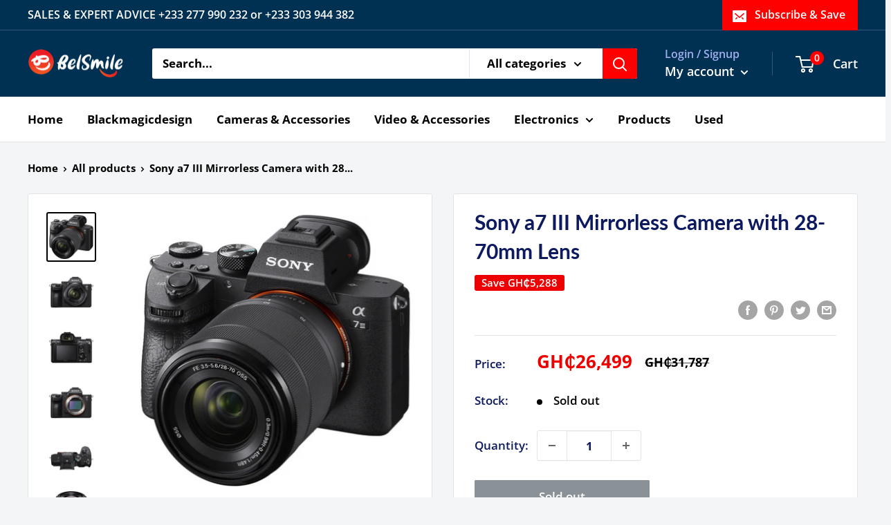

--- FILE ---
content_type: text/html; charset=utf-8
request_url: https://belsmile.com/products/sony-a7-iii-mirrorless-camera
body_size: 44329
content:
<!doctype html>

<html class="no-js" lang="en">
  <head>
    <meta charset="utf-8">
    <meta name="viewport" content="width=device-width, initial-scale=1.0, height=device-height, minimum-scale=1.0, maximum-scale=5.0">
    <meta name="theme-color" content="#000000"><title>Sony a7 III Mirrorless Camera with 28-70mm Lens
</title>

<!-- Avada Boost Sales Script -->

      






          
          
          
          
          
          
          
          
          
          <script>
            const AVADA_ENHANCEMENTS = {};
            AVADA_ENHANCEMENTS.contentProtection = false;
            AVADA_ENHANCEMENTS.hideCheckoutButon = false;
            AVADA_ENHANCEMENTS.cartSticky = false;
            AVADA_ENHANCEMENTS.multiplePixelStatus = false;
            AVADA_ENHANCEMENTS.inactiveStatus = false;
            AVADA_ENHANCEMENTS.cartButtonAnimationStatus = false;
            AVADA_ENHANCEMENTS.whatsappStatus = false;
            AVADA_ENHANCEMENTS.messengerStatus = false;
            AVADA_ENHANCEMENTS.livechatStatus = false;
          </script>
































      <script>
        const AVADA_CDT = {};
        AVADA_CDT.template = "product";
        AVADA_CDT.collections = [];
        
          AVADA_CDT.collections.push("87157407817");
        
          AVADA_CDT.collections.push("86639607881");
        
          AVADA_CDT.collections.push("87157440585");
        

        const AVADA_INVQTY = {};
        
          AVADA_INVQTY[47481188942017] = 0;
        

        AVADA_CDT.cartitem = 0;
        AVADA_CDT.moneyformat = `GH₵{{amount_no_decimals}}`;
        AVADA_CDT.cartTotalPrice = 0;
        
        AVADA_CDT.selected_variant_id = 47481188942017;
        AVADA_CDT.product = {"id": 10105250218177,"title": "Sony a7 III Mirrorless Camera with 28-70mm Lens","handle": "sony-a7-iii-mirrorless-camera","vendor": "Belsmile",
            "type": "","tags": ["Camcorder","camera","electronics","sony","video"],"price": 2649900,"price_min": 2649900,"price_max": 2649900,
            "available": false,"price_varies": false,"compare_at_price": 3178700,
            "compare_at_price_min": 3178700,"compare_at_price_max": 3178700,
            "compare_at_price_varies": false,"variants": [{"id":47481188942017,"title":"Default Title","option1":"Default Title","option2":null,"option3":null,"sku":"ILCE7M3K\/B","requires_shipping":true,"taxable":false,"featured_image":null,"available":false,"name":"Sony a7 III Mirrorless Camera with 28-70mm Lens","public_title":null,"options":["Default Title"],"price":2649900,"weight":1020,"compare_at_price":3178700,"inventory_management":"shopify","barcode":null,"requires_selling_plan":false,"selling_plan_allocations":[]}],"featured_image": "\/\/belsmile.com\/cdn\/shop\/files\/1519677934_1394219.jpg?v=1703268539","images": ["\/\/belsmile.com\/cdn\/shop\/files\/1519677934_1394219.jpg?v=1703268539","\/\/belsmile.com\/cdn\/shop\/files\/1519810788_IMG_950545.jpg?v=1703268554","\/\/belsmile.com\/cdn\/shop\/files\/1519753395_IMG_949933.jpg?v=1703268572","\/\/belsmile.com\/cdn\/shop\/files\/1519810788_IMG_949932.jpg?v=1703268587","\/\/belsmile.com\/cdn\/shop\/files\/1519810788_IMG_949934.jpg?v=1703268606","\/\/belsmile.com\/cdn\/shop\/files\/1525946658_IMG_951163.jpg?v=1703268629"]
            };
        

        window.AVADA_BADGES = window.AVADA_BADGES || {};
        window.AVADA_BADGES = [{"cartPosition":"","badgeEffect":"","collectionPagePosition":"","badgeList":["https:\/\/cdn1.avada.io\/boost-sales\/visa.svg","https:\/\/cdn1.avada.io\/boost-sales\/mastercard.svg","https:\/\/cdn1.avada.io\/boost-sales\/americanexpress.svg","https:\/\/cdn1.avada.io\/boost-sales\/discover.svg","https:\/\/cdn1.avada.io\/boost-sales\/paypal.svg","https:\/\/cdn1.avada.io\/boost-sales\/applepay.svg","https:\/\/cdn1.avada.io\/boost-sales\/googlepay.svg"],"homePageInlinePosition":"after","description":"Increase a sense of urgency and boost conversation rate on each product page. ","createdAt":"2022-11-24T22:56:28.518Z","showBadges":true,"inlinePosition":"after","badgePageType":"product","customWidthSize":450,"cartInlinePosition":"after","name":"Product Pages","showBadgeBorder":false,"showHeaderText":true,"headingColor":"#232323","homePagePosition":"","headingSize":16,"customWidthSizeInMobile":450,"textAlign":"avada-align-center","headerText":"Secure Checkout With","badgeStyle":"color","position":"","priority":"0","badgesSmartSelector":false,"font":"default","status":true,"badgeBorderRadius":3,"badgeSize":"small","shopId":"uGbXdGMWggNZFP5O20L9","badgeWidth":"full-width","badgeBorderColor":"#e1e1e1","isSetCustomWidthMobile":false,"shopDomain":"finknsove.myshopify.com","badgeCustomSize":70,"removeBranding":true,"collectionPageInlinePosition":"after","id":"YDqWE6ulcPIbY0TXJzgs"}];

        window.AVADA_GENERAL_SETTINGS = window.AVADA_GENERAL_SETTINGS || {};
        window.AVADA_GENERAL_SETTINGS = {"badgeInlinePosition":"after","countdownHomeInlinePositionV2":"","countdownProductPositionV2":"","badgeFooterPosition":"","countdownInlinePositionV2":"","countdownCategoryInlinePosition":"after","badgeCollectionPosition":".footer__wrapper","badgeCollectionInlinePosition":"after","badgeProductPosition":"form[action='\/cart\/add']","countdownInlinePosition":"after","countdownCategoryInlinePositionV2":"","countdownCategoryPositionV2":"","badgeHomeInlinePosition":"after","countdownProductPosition":"form[action='\/cart\/add']","badgeCartPosition":".cart-recap__scroller","countdownCategoryPosition":".product-item__price-list","countdownHomePosition":".product-item__price-list","badgeCartInlinePosition":"after","countdownHomePositionV2":"","themeDetected":"Warehouse","countdownHomeInlinePosition":"after","badgeFooterInlinePosition":"after","badgeHomePosition":".footer__wrapper"};

        window.AVADA_COUNDOWNS = window.AVADA_COUNDOWNS || {};
        window.AVADA_COUNDOWNS = [{},{},{"id":"UfhWVx4acuThMcQANJ6g","manualDisplayPlacement":"after","saleCustomSeconds":"59","shopId":"uGbXdGMWggNZFP5O20L9","removeBranding":true,"conditions":{"type":"ALL","conditions":[{"value":"","type":"TITLE","operation":"CONTAINS"}]},"displayType":"ALL_PRODUCT","categoryNumberSize":14,"countdownSmartSelector":false,"createdAt":"2022-11-24T22:56:28.532Z","txtDateSize":16,"numbHeight":60,"showInventoryCountdown":true,"txtDateColor":"#122234","categoryTxtDatePos":"txt_outside_box","secondsText":"Seconds","categoryUseDefaultSize":true,"saleCustomHours":"00","productIds":[],"useDefaultSize":true,"saleDateType":"date-custom","inlinePosition":"after","saleCustomMinutes":"10","timeUnits":"unit-dhms","collectionPagePosition":"","stockType":"real_stock","displayLayout":"square-countdown","shopDomain":"finknsove.myshopify.com","priority":"0","hoursText":"Hours","minutesText":"Minutes","stockTextSize":16,"categoryTxtDateSize":8,"name":"Product Pages","numbBorderWidth":1,"headingSize":30,"categoryNumbHeight":30,"numbWidth":60,"txtDatePos":"txt_outside_box","position":"form[action='\/cart\/add']","stockTextBefore":"Only {{stock_qty}} left in stock. Hurry up 🔥","countdownTextBottom":"","textAlign":"text-center","numbBorderColor":"#cccccc","numbColor":"#122234","stockTextColor":"#122234","numbBgColor":"#ffffff","daysText":"Days","numbBorderRadius":0,"showCountdownTimer":true,"status":true,"saleCustomDays":"00","headingColor":"#0985C5","description":"Increase urgency and boost conversions for each product page.","productExcludeIds":[],"manualDisplayPosition":"form[action='\/cart\/add']","linkText":"Hurry! sale ends in","collectionPageInlinePosition":"after","countdownEndAction":"HIDE_COUNTDOWN","categoryNumbWidth":30}];

        window.AVADA_STOCK_COUNTDOWNS = window.AVADA_STOCK_COUNTDOWNS || {};
        window.AVADA_STOCK_COUNTDOWNS = {};

        window.AVADA_COUNDOWNS_V2 = window.AVADA_COUNDOWNS_V2 || {};
        window.AVADA_COUNDOWNS_V2 = [{"id":"pa66VBYD2D8PDgoCRe90","specificCollectionIds":[],"isCanChangeBgNumberColor":true,"secondsCustom":1,"status":true,"daysText":":","image":"\/f13a9e010eadc371678366d126634638.png","timeType":"date_sale_to","bgNumberColor":"","isSpecificTimeZone":true,"preset":"berlin_2","timeZone":"Etc\/UTC","presetType":"light","whenTimeReached":"hide_block","conditionToShow":"allProduct","designSetting":[{"type":"heading","name":"Heading","style":{"path":"designSetting.0.style","color":"#202223"},"label":"Hurry up! Sale ends in","path":"designSetting.0","components":[]},{"canChange":true,"style":{"padding":"2rem 1rem","path":"designSetting.1.style"},"label":"","type":"countdown","path":"designSetting.1","components":[{"path":"designSetting.1.components.0","identification":"Day","value":"00","classes":["Avada-CDTV2Berlin2Light__Border--right"],"type":"itemContainer","name":"Item Container","style":{"padding":"0 0.5rem","margin":"0.5rem 0","display":"block","path":"designSetting.1.components.0.style"},"components":[{"type":"countdownItemValue","name":"CD Item Value","identification":"dayValue","style":{"padding":"0 0.5rem","path":"designSetting.1.components.0.components.0.style","margin":"0 1rem","fontWeight":600,"color":"#FFFFFF"},"label":"","classes":[""],"path":"designSetting.1.components.0.components.0","unitLabel":""},{"name":"CD Item Label","style":{"color":"#FFFFFF","padding":"0.5rem 0 0 0","path":"designSetting.1.components.0.components.1.style","lineHeight":"150%"},"classes":[""],"type":"countdownItemLabel","path":"designSetting.1.components.0.components.1","identification":"dayLabel"}],"label":"Days"},{"style":{"padding":"0 0.5rem","path":"designSetting.1.components.1.style","margin":"0.5rem 0","display":"block"},"name":"Item Container","value":"17","identification":"Hour","classes":["Avada-CDTV2Berlin2Light__Border--right"],"label":"Hours","path":"designSetting.1.components.1","components":[{"identification":"hourValue","type":"countdownItemValue","classes":[""],"label":"","style":{"padding":"0 0.5rem","color":"#FFFFFF","margin":"1rem","path":"designSetting.1.components.1.components.0.style","fontWeight":600},"unitLabel":"","name":"CD Item Value","path":"designSetting.1.components.1.components.0"},{"type":"countdownItemLabel","identification":"hourLabel","path":"designSetting.1.components.1.components.1","name":"CD Item Label","style":{"color":"#FFFFFF","path":"designSetting.1.components.1.components.1.style","lineHeight":"150%","padding":"0.5rem 0 0 0"},"classes":[""]}],"type":"itemContainer"},{"path":"designSetting.1.components.2","style":{"margin":"0.5rem 0","path":"designSetting.1.components.2.style","display":"block","padding":"0 0.5rem"},"label":"Minutes","value":"47","identification":"Minute","type":"itemContainer","components":[{"path":"designSetting.1.components.2.components.0","identification":"minuteValue","unitLabel":"","label":"","classes":[""],"style":{"margin":"1rem","padding":"0 0.5rem","color":"#FFFFFF","path":"designSetting.1.components.2.components.0.style","fontWeight":600},"type":"countdownItemValue","name":"CD Item Value"},{"type":"countdownItemLabel","style":{"padding":"0.5rem 0 0 0","lineHeight":"150%","path":"designSetting.1.components.2.components.1.style","color":"#FFFFFF"},"name":"CD Item Label","path":"designSetting.1.components.2.components.1","classes":[""],"identification":"minuteLabel"}],"classes":["Avada-CDTV2Berlin2Light__Border--right"],"name":"Item Container"},{"identification":"Second","style":{"margin":"0.5rem 0","path":"designSetting.1.components.3.style","padding":"0 0.5rem","display":"block"},"name":"Item Container","components":[{"label":"","classes":[""],"style":{"fontWeight":600,"margin":"1rem","color":"#FFFFFF","path":"designSetting.1.components.3.components.0.style","padding":"0 0.5rem"},"identification":"secondValue","unitLabel":"","type":"countdownItemValue","name":"CD Item Value","path":"designSetting.1.components.3.components.0"},{"identification":"secondLabel","name":"CD Item Label","classes":[""],"style":{"path":"designSetting.1.components.3.components.1.style","padding":"0.5rem 0 0 0","lineHeight":"150%","color":"#FFFFFF"},"path":"designSetting.1.components.3.components.1","type":"countdownItemLabel"}],"value":"40","path":"designSetting.1.components.3","type":"itemContainer","label":"Seconds"}],"name":"Countdown","canChangeBackground":true}],"daysCustom":"0","size":"large","hoursText":":","classes":["Avada-CDTV2__Display--block"],"isFirstSave":false,"updatedAt":"2022-11-24T23:13:22.944Z","endTime":"2022-11-25T17:00","shopId":"uGbXdGMWggNZFP5O20L9","pageShowCountdown":"product","widgetId":"AVADA-HULBW4TBD26K","secondsText":"","minutesText":":","createdAt":"2022-11-24T23:04:28.567Z","minutesCustom":1,"hoursCustom":1,"startTime":"2022-11-24T22:58","name":"Countdown Timer 24\/11\/22"}];

        window.AVADA_INACTIVE_TAB = window.AVADA_INACTIVE_TAB || {};
        window.AVADA_INACTIVE_TAB = null;

        window.AVADA_LIVECHAT = window.AVADA_LIVECHAT || {};
        window.AVADA_LIVECHAT = null;

        window.AVADA_STICKY_ATC = window.AVADA_STICKY_ATC || {};
        window.AVADA_STICKY_ATC = null;

        window.AVADA_ATC_ANIMATION = window.AVADA_ATC_ANIMATION || {};
        window.AVADA_ATC_ANIMATION = null;

        window.AVADA_SP = window.AVADA_SP || {};
        window.AVADA_SP = {"shop":"uGbXdGMWggNZFP5O20L9","configuration":{"position":"bottom-left","hide_time_ago":false,"smart_hide":false,"smart_hide_time":3,"smart_hide_unit":"days","truncate_product_name":true,"display_duration":5,"first_delay":10,"pops_interval":10,"max_pops_display":20,"show_mobile":true,"mobile_position":"bottom","animation":"fadeInUp","out_animation":"fadeOutDown","with_sound":false,"display_order":"order","only_product_viewing":false,"notice_continuously":false,"custom_css":"","replay":true,"included_urls":"","excluded_urls":"","excluded_product_type":"","countries_all":true,"countries":[],"allow_show":"all","hide_close":true,"close_time":1,"close_time_unit":"days","support_rtl":false},"notifications":{"oG52Kh8jPPnDimxGXsZ3":{"settings":{"heading_text":"{{first_name}} in {{city}}, {{country}}","heading_font_weight":500,"heading_font_size":12,"content_text":"Purchased {{product_name}}","content_font_weight":800,"content_font_size":13,"background_image":"","background_color":"#FFF","heading_color":"#111","text_color":"#142A47","time_color":"#234342","with_border":false,"border_color":"#333333","border_width":1,"border_radius":20,"image_border_radius":20,"heading_decoration":null,"hover_product_decoration":null,"hover_product_color":"#122234","with_box_shadow":true,"font":"Raleway","language_code":"en","with_static_map":false,"use_dynamic_names":false,"dynamic_names":"","use_flag":false,"popup_custom_link":"","popup_custom_image":"","display_type":"popup","use_counter":false,"counter_color":"#0b4697","counter_unit_color":"#0b4697","counter_unit_plural":"views","counter_unit_single":"view","truncate_product_name":false,"allow_show":"all","included_urls":"","excluded_urls":""},"type":"order","items":[{"product_id":6776952357057,"first_name":"Aaron Erzah","city":"Kumasi","country":"Ghana","date":"2026-01-18T12:51:22.000Z","shipping_first_name":"Aaron Erzah","shipping_city":"Kumasi","shipping_country":"Ghana","type":"order","title":"Dtech HDMI Splitter - 1 x 4","product_image":"https:\/\/cdn.shopify.com\/s\/files\/1\/0072\/6761\/4793\/products\/fc3a67298bf06b3dd1fc4357a5a20e54_medium_20991c3f-f35e-4664-b20c-1b0bf16a24d5.png?v=1624105949","product_name":"Dtech HDMI Splitter","product_link":"https:\/\/finknsove.myshopify.com\/products\/dtech-hdmi-splitter","product_handle":"dtech-hdmi-splitter","map_url":"https:\/\/storage.googleapis.com\/avada-boost-sales.appspot.com\/maps\/Kumasi.png","relativeDate":"a few seconds ago","smart_hide":false,"flag_url":"https:\/\/cdn1.avada.io\/proofo\/flags\/255-ghana.svg"},{"product_id":10778884341953,"first_name":"Continuous Education","city":"","country":"","date":"2026-01-17T15:36:50.000Z","shipping_first_name":"","shipping_city":"","shipping_country":"","type":"order","title":"DTECH USB C to 3.5mm Audio Adapter Cable","product_image":"https:\/\/cdn.shopify.com\/s\/files\/1\/0072\/6761\/4793\/files\/IMGL93771.jpg?v=1753193196","product_name":"DTECH USB C to 3.5mm Audio Adapter Cable","product_link":"https:\/\/finknsove.myshopify.com\/products\/dtech-usb-c-to-3-5mm-audio-adapter-cable","product_handle":"dtech-usb-c-to-3-5mm-audio-adapter-cable","relativeDate":"21 hours ago","smart_hide":false},{"product_id":6979387326657,"first_name":"jasper","city":"Accra","country":"Ghana","date":"2026-01-17T15:14:42.000Z","shipping_first_name":"jasper","shipping_city":"Accra","shipping_country":"Ghana","type":"order","title":"Batmax Charger for NP F Battery","product_image":"https:\/\/cdn.shopify.com\/s\/files\/1\/0072\/6761\/4793\/files\/H00da0ea66a66449ea3ea794d05a11559k.jpg_960x960_ee0f8b08-da3e-46f6-bb4e-9d70b3c891dc.jpg?v=1693216561","product_name":"Batmax Charger for NP F Battery","product_link":"https:\/\/finknsove.myshopify.com\/products\/batmax-charger-for-np-f-battery","product_handle":"batmax-charger-for-np-f-battery","map_url":"https:\/\/storage.googleapis.com\/avada-boost-sales.appspot.com\/maps\/Accra.png","relativeDate":"a day ago","smart_hide":false,"flag_url":"https:\/\/cdn1.avada.io\/proofo\/flags\/255-ghana.svg"},{"product_id":10725938364609,"first_name":"Lead Me to Heaven","city":"","country":"","date":"2026-01-17T13:51:39.000Z","shipping_first_name":"","shipping_city":"","shipping_country":"","type":"order","title":"Durable Camera\/Camcorder Shoulder Bag","product_image":"https:\/\/cdn.shopify.com\/s\/files\/1\/0072\/6761\/4793\/files\/HTB1ay2BjKySBuNjy1zdq6xPxFXa4.webp?v=1747149888","product_name":"Durable Camera\/Camcorder Shoulder Bag","product_link":"https:\/\/finknsove.myshopify.com\/products\/durable-camera-camcorder-shoulder-bag","product_handle":"durable-camera-camcorder-shoulder-bag","relativeDate":"a day ago","smart_hide":false},{"product_id":10600139129025,"first_name":"ICGC","city":"","country":"","date":"2026-01-17T13:42:54.000Z","shipping_first_name":"","shipping_city":"","shipping_country":"","type":"order","title":"AG 3-Pin DMX Connector Signal XLR Wireless Receiver \/ Transmitter - Transmitter","product_image":"https:\/\/cdn.shopify.com\/s\/files\/1\/0072\/6761\/4793\/files\/Hb7c8783e58a143e688aedfcdf9473f1bF.webp?v=1730823672","product_name":"AG 3-Pin DMX Connector Signal XLR Wireless Receiver \/ Transmitter","product_link":"https:\/\/finknsove.myshopify.com\/products\/ag-3-pin-dmx-connector-signal-xlr-wireless-receiver-transmitter","product_handle":"ag-3-pin-dmx-connector-signal-xlr-wireless-receiver-transmitter","relativeDate":"a day ago","smart_hide":false},{"product_id":10600139129025,"first_name":"ICGC","city":"","country":"","date":"2026-01-17T13:42:54.000Z","shipping_first_name":"","shipping_city":"","shipping_country":"","type":"order","title":"AG 3-Pin DMX Connector Signal XLR Wireless Receiver \/ Transmitter - Receiver","product_image":"https:\/\/cdn.shopify.com\/s\/files\/1\/0072\/6761\/4793\/files\/Hb7c8783e58a143e688aedfcdf9473f1bF.webp?v=1730823672","product_name":"AG 3-Pin DMX Connector Signal XLR Wireless Receiver \/ Transmitter","product_link":"https:\/\/finknsove.myshopify.com\/products\/ag-3-pin-dmx-connector-signal-xlr-wireless-receiver-transmitter","product_handle":"ag-3-pin-dmx-connector-signal-xlr-wireless-receiver-transmitter","relativeDate":"a day ago","smart_hide":false},{"product_id":10773947973825,"first_name":"Edmund Newton","city":"","country":"","date":"2026-01-17T13:28:27.000Z","shipping_first_name":"","shipping_city":"","shipping_country":"","type":"order","title":"Belsmile Premium 3G-SDI Cable with Neutrik Connectors - 50m","product_image":"https:\/\/cdn.shopify.com\/s\/files\/1\/0072\/6761\/4793\/files\/1749044052_1790974.jpg?v=1752601260","product_name":"Belsmile Premium 3G-SDI Cable with Neutrik Connectors","product_link":"https:\/\/finknsove.myshopify.com\/products\/belsmile-premium-3g-sdi-cable-with-neutrik-connectors","product_handle":"belsmile-premium-3g-sdi-cable-with-neutrik-connectors","relativeDate":"a day ago","smart_hide":false},{"product_id":6776952357057,"first_name":"Francis","city":"","country":"","date":"2026-01-17T13:18:17.000Z","shipping_first_name":"","shipping_city":"","shipping_country":"","type":"order","title":"Dtech HDMI Splitter - 1 x 2","product_image":"https:\/\/cdn.shopify.com\/s\/files\/1\/0072\/6761\/4793\/products\/fc3a67298bf06b3dd1fc4357a5a20e54_medium_20991c3f-f35e-4664-b20c-1b0bf16a24d5.png?v=1624105949","product_name":"Dtech HDMI Splitter","product_link":"https:\/\/finknsove.myshopify.com\/products\/dtech-hdmi-splitter","product_handle":"dtech-hdmi-splitter","relativeDate":"a day ago","smart_hide":false},{"product_id":6695179256001,"first_name":"Church of Pentecost,","city":"","country":"","date":"2026-01-17T12:23:06.000Z","shipping_first_name":"","shipping_city":"","shipping_country":"","type":"order","title":"HDMI Adapter - HDMI Female to HDMI Female","product_image":"https:\/\/cdn.shopify.com\/s\/files\/1\/0072\/6761\/4793\/products\/hdmif3-1000x1000.jpg?v=1620302421","product_name":"HDMI Adapter","product_link":"https:\/\/finknsove.myshopify.com\/products\/hdmi-adapter","product_handle":"hdmi-adapter","relativeDate":"a day ago","smart_hide":false},{"product_id":7527235682497,"first_name":"Church of Pentecost,","city":"","country":"","date":"2026-01-17T12:23:06.000Z","shipping_first_name":"","shipping_city":"","shipping_country":"","type":"order","title":"Slim Mini HDMI Male to Female HDMI 2.0v 4K High Speed Cable (20cm)","product_image":"https:\/\/cdn.shopify.com\/s\/files\/1\/0072\/6761\/4793\/products\/H19fb7a068fe14865b055caa97cbc1ce0B.jpg_960x960_b6bb45df-c157-42fb-98dc-7097553ae503.jpg?v=1673095605","product_name":"Slim Mini HDMI Male to Female HDMI 2.0v 4K High Speed Cable (20cm)","product_link":"https:\/\/finknsove.myshopify.com\/products\/slim-mini-hdmi-male-to-female-hdmi-2-0v-4k-high-speed-cable","product_handle":"slim-mini-hdmi-male-to-female-hdmi-2-0v-4k-high-speed-cable","relativeDate":"a day ago","smart_hide":false},{"product_id":10588764602561,"first_name":"Church of Pentecost,","city":"","country":"","date":"2026-01-17T12:23:06.000Z","shipping_first_name":"","shipping_city":"","shipping_country":"","type":"order","title":"FB NP-F990\/970 Battery Type-C","product_image":"https:\/\/cdn.shopify.com\/s\/files\/1\/0072\/6761\/4793\/files\/H04cc4cdd787a4f5996839bc3ce2a79ffG.webp?v=1728932815","product_name":"FB NP-F990\/970 Battery Type-C","product_link":"https:\/\/finknsove.myshopify.com\/products\/fb-np-f970-battery-type-c","product_handle":"fb-np-f970-battery-type-c","relativeDate":"a day ago","smart_hide":false},{"product_id":10817653244097,"first_name":"Casper","city":"","country":"Ghana","date":"2026-01-17T12:10:46.000Z","shipping_first_name":"","shipping_city":"","shipping_country":"","type":"order","title":"FB NP-FV100A C22 Battery","product_image":"https:\/\/cdn.shopify.com\/s\/files\/1\/0072\/6761\/4793\/files\/FV1001.webp?v=1728928256","product_name":"FB NP-FV100A C22 Battery","product_link":"https:\/\/finknsove.myshopify.com\/products\/fb-np-fv100-battery-copy","product_handle":"fb-np-fv100-battery-copy","map_url":"https:\/\/storage.googleapis.com\/avada-boost-sales.appspot.com\/maps\/Ghana.png","relativeDate":"a day ago","smart_hide":false,"flag_url":"https:\/\/cdn1.avada.io\/proofo\/flags\/255-ghana.svg"},{"product_id":10696294334657,"first_name":"Isaac","city":"","country":"","date":"2026-01-17T10:50:01.000Z","shipping_first_name":"","shipping_city":"","shipping_country":"","type":"order","title":"OSEE GoStream Duet SDI\/HDMI\/NDI|HX Live Stream Video Mixer\/Switcher\/Recorder","product_image":"https:\/\/cdn.shopify.com\/s\/files\/1\/0072\/6761\/4793\/files\/1718359016_1833386.jpg?v=1743174522","product_name":"OSEE GoStream Duet SDI\/HDMI\/NDI|HX Live Stream Video Mixer\/Switcher\/Recorder","product_link":"https:\/\/finknsove.myshopify.com\/products\/osee-gostream-duet-sdi-hdmi-ndi-hx-live-stream-video-mixer-switcher-recorder","product_handle":"osee-gostream-duet-sdi-hdmi-ndi-hx-live-stream-video-mixer-switcher-recorder","relativeDate":"a day ago","smart_hide":false},{"product_id":7168389841089,"first_name":"Hubtel","city":"","country":"","date":"2026-01-16T17:15:50.000Z","shipping_first_name":"","shipping_city":"","shipping_country":"","type":"order","title":"2.0V Dtech Fibre Optic HDMI Cable - 25m","product_image":"https:\/\/cdn.shopify.com\/s\/files\/1\/0072\/6761\/4793\/products\/7596554.webp?v=1647445823","product_name":"2.0V Dtech Fibre Optic HDMI Cable","product_link":"https:\/\/finknsove.myshopify.com\/products\/2-0v-dtech-fibre-optic-hdmi-cable","product_handle":"2-0v-dtech-fibre-optic-hdmi-cable","relativeDate":"2 days ago","smart_hide":false},{"product_id":7168389841089,"first_name":"Tesano","city":"","country":"","date":"2026-01-16T16:38:31.000Z","shipping_first_name":"","shipping_city":"","shipping_country":"","type":"order","title":"2.0V Dtech Fibre Optic HDMI Cable - 35m","product_image":"https:\/\/cdn.shopify.com\/s\/files\/1\/0072\/6761\/4793\/products\/7596554.webp?v=1647445823","product_name":"2.0V Dtech Fibre Optic HDMI Cable","product_link":"https:\/\/finknsove.myshopify.com\/products\/2-0v-dtech-fibre-optic-hdmi-cable","product_handle":"2-0v-dtech-fibre-optic-hdmi-cable","relativeDate":"2 days ago","smart_hide":false},{"product_id":10246862143681,"first_name":"Kofi","city":"","country":"","date":"2026-01-16T15:23:50.000Z","shipping_first_name":"","shipping_city":"","shipping_country":"","type":"order","title":"USED Canon XA10 HD Professional Camcorder","product_image":"https:\/\/cdn.shopify.com\/s\/files\/1\/0072\/6761\/4793\/files\/1313140180_817094.jpg?v=1712167504","product_name":"USED Canon XA10 HD Professional Camcorder","product_link":"https:\/\/finknsove.myshopify.com\/products\/used-canon-xa10-hd-professional-camcorder","product_handle":"used-canon-xa10-hd-professional-camcorder","relativeDate":"2 days ago","smart_hide":false},{"product_id":10588747890881,"first_name":"Kofi","city":"","country":"","date":"2026-01-16T15:23:50.000Z","shipping_first_name":"","shipping_city":"","shipping_country":"","type":"order","title":"FB BP-820 Lithium-Ion Battery","product_image":"https:\/\/cdn.shopify.com\/s\/files\/1\/0072\/6761\/4793\/files\/H59c39b840f564a60b976d78db821ad620.webp?v=1728929115","product_name":"FB BP-820 Lithium-Ion Battery","product_link":"https:\/\/finknsove.myshopify.com\/products\/batmax-bp-828-lithium-ion-battery-for-canon-bp-828-7-4v-2900mah-copy","product_handle":"batmax-bp-828-lithium-ion-battery-for-canon-bp-828-7-4v-2900mah-copy","relativeDate":"2 days ago","smart_hide":false},{"product_id":7168389841089,"first_name":"Andrews","city":"","country":"","date":"2026-01-16T15:15:35.000Z","shipping_first_name":"","shipping_city":"","shipping_country":"","type":"order","title":"2.0V Dtech Fibre Optic HDMI Cable - 50m","product_image":"https:\/\/cdn.shopify.com\/s\/files\/1\/0072\/6761\/4793\/products\/7596554.webp?v=1647445823","product_name":"2.0V Dtech Fibre Optic HDMI Cable","product_link":"https:\/\/finknsove.myshopify.com\/products\/2-0v-dtech-fibre-optic-hdmi-cable","product_handle":"2-0v-dtech-fibre-optic-hdmi-cable","relativeDate":"2 days ago","smart_hide":false},{"product_id":7168389841089,"first_name":"Andrews","city":"","country":"","date":"2026-01-16T15:15:35.000Z","shipping_first_name":"","shipping_city":"","shipping_country":"","type":"order","title":"2.0V Dtech Fibre Optic HDMI Cable - 35m","product_image":"https:\/\/cdn.shopify.com\/s\/files\/1\/0072\/6761\/4793\/products\/7596554.webp?v=1647445823","product_name":"2.0V Dtech Fibre Optic HDMI Cable","product_link":"https:\/\/finknsove.myshopify.com\/products\/2-0v-dtech-fibre-optic-hdmi-cable","product_handle":"2-0v-dtech-fibre-optic-hdmi-cable","relativeDate":"2 days ago","smart_hide":false},{"product_id":7381498724545,"first_name":"Emmanuel","city":"","country":"","date":"2026-01-16T15:11:41.000Z","shipping_first_name":"","shipping_city":"","shipping_country":"","type":"order","title":"SanDisk 32GB 100MB\/s  Extreme PRO UHS-I SDHC Memory Card","product_image":"https:\/\/cdn.shopify.com\/s\/files\/1\/0072\/6761\/4793\/products\/sandisk_sdsdxxo_032g_ancin_32gb_extreme_pro_uhs_i_1692700.jpg?v=1663971089","product_name":"SanDisk 32GB 100MB\/s  Extreme PRO UHS-I SDHC Memory Card","product_link":"https:\/\/finknsove.myshopify.com\/products\/sandisk-32gb-200mb-s-extreme-pro-uhs-i-sdhc-memory-card","product_handle":"sandisk-32gb-200mb-s-extreme-pro-uhs-i-sdhc-memory-card","relativeDate":"2 days ago","smart_hide":false},{"product_id":7360152142017,"first_name":"Emmanuel","city":"","country":"","date":"2026-01-16T15:11:41.000Z","shipping_first_name":"","shipping_city":"","shipping_country":"","type":"order","title":"GDT 5015-22 Inches Trolley heavy-duty portableWaterproof Shockproof Hardshell Equipment Case (Camera Bag)","product_image":"https:\/\/cdn.shopify.com\/s\/files\/1\/0072\/6761\/4793\/products\/H43050fa381344b2b955ba126095c7a1fn.jpg_960x960_848b0d8f-874b-4dd6-a25e-2befd87d1b34.jpg?v=1662490049","product_name":"GDT 5015-22 Inches Trolley heavy-duty portableWaterproof Shockproof Hardshell Equipment Case (Camera Bag)","product_link":"https:\/\/finknsove.myshopify.com\/products\/gdt-5015-22-inches-waterproof-shockproof-hardshell-equipment-case-camera-bag-1","product_handle":"gdt-5015-22-inches-waterproof-shockproof-hardshell-equipment-case-camera-bag-1","relativeDate":"2 days ago","smart_hide":false},{"product_id":10681151783105,"first_name":"Israel","city":"","country":"","date":"2026-01-16T13:27:30.000Z","shipping_first_name":"","shipping_city":"","shipping_country":"","type":"order","title":"Hollyland LARK M2 DUO 2-Person Wireless Combo Microphone System (2.4 GHz, Shine Charcoal)","product_image":"https:\/\/cdn.shopify.com\/s\/files\/1\/0072\/6761\/4793\/files\/1707731179_1809525.jpg?v=1741614834","product_name":"Hollyland LARK M2 DUO 2-Person Wireless Combo Microphone System (2.4 GHz, Shine Charcoal)","product_link":"https:\/\/finknsove.myshopify.com\/products\/hollyland-lark-m2-duo-2-person-wireless-combo-microphone-system-2-4-ghz-shine-charcoal","product_handle":"hollyland-lark-m2-duo-2-person-wireless-combo-microphone-system-2-4-ghz-shine-charcoal","relativeDate":"2 days ago","smart_hide":false},{"product_id":7360152142017,"first_name":"Tehlas Multimedia","city":"","country":"","date":"2026-01-16T12:51:47.000Z","shipping_first_name":"","shipping_city":"","shipping_country":"","type":"order","title":"GDT 5015-22 Inches Trolley heavy-duty portableWaterproof Shockproof Hardshell Equipment Case (Camera Bag)","product_image":"https:\/\/cdn.shopify.com\/s\/files\/1\/0072\/6761\/4793\/products\/H43050fa381344b2b955ba126095c7a1fn.jpg_960x960_848b0d8f-874b-4dd6-a25e-2befd87d1b34.jpg?v=1662490049","product_name":"GDT 5015-22 Inches Trolley heavy-duty portableWaterproof Shockproof Hardshell Equipment Case (Camera Bag)","product_link":"https:\/\/finknsove.myshopify.com\/products\/gdt-5015-22-inches-waterproof-shockproof-hardshell-equipment-case-camera-bag-1","product_handle":"gdt-5015-22-inches-waterproof-shockproof-hardshell-equipment-case-camera-bag-1","relativeDate":"2 days ago","smart_hide":false},{"product_id":7381500231873,"first_name":"Emmanuel","city":"","country":"","date":"2026-01-16T12:33:55.000Z","shipping_first_name":"","shipping_city":"","shipping_country":"","type":"order","title":"SanDisk 128GB 200MB\/s  Extreme PRO UHS-I SDHC Memory Card","product_image":"https:\/\/cdn.shopify.com\/s\/files\/1\/0072\/6761\/4793\/products\/sandisk_sdsdxxd_128g_ancin_128gb_extreme_pro_uhs_i_1692696.jpg?v=1663971566","product_name":"SanDisk 128GB 200MB\/s  Extreme PRO UHS-I SDHC Memory Card","product_link":"https:\/\/finknsove.myshopify.com\/products\/sandisk-128gb-200mb-s-extreme-pro-uhs-i-sdhc-memory-card","product_handle":"sandisk-128gb-200mb-s-extreme-pro-uhs-i-sdhc-memory-card","relativeDate":"2 days ago","smart_hide":false},{"product_id":6776952357057,"first_name":"Tesano","city":"","country":"","date":"2026-01-15T14:56:56.000Z","shipping_first_name":"","shipping_city":"","shipping_country":"","type":"order","title":"Dtech HDMI Splitter - 1 x 4","product_image":"https:\/\/cdn.shopify.com\/s\/files\/1\/0072\/6761\/4793\/products\/fc3a67298bf06b3dd1fc4357a5a20e54_medium_20991c3f-f35e-4664-b20c-1b0bf16a24d5.png?v=1624105949","product_name":"Dtech HDMI Splitter","product_link":"https:\/\/finknsove.myshopify.com\/products\/dtech-hdmi-splitter","product_handle":"dtech-hdmi-splitter","relativeDate":"3 days ago","smart_hide":false},{"product_id":7168389841089,"first_name":"Tesano","city":"","country":"","date":"2026-01-15T14:56:56.000Z","shipping_first_name":"","shipping_city":"","shipping_country":"","type":"order","title":"2.0V Dtech Fibre Optic HDMI Cable - 35m","product_image":"https:\/\/cdn.shopify.com\/s\/files\/1\/0072\/6761\/4793\/products\/7596554.webp?v=1647445823","product_name":"2.0V Dtech Fibre Optic HDMI Cable","product_link":"https:\/\/finknsove.myshopify.com\/products\/2-0v-dtech-fibre-optic-hdmi-cable","product_handle":"2-0v-dtech-fibre-optic-hdmi-cable","relativeDate":"3 days ago","smart_hide":false},{"product_id":10778707067073,"first_name":"Tesano","city":"","country":"","date":"2026-01-15T14:56:56.000Z","shipping_first_name":"","shipping_city":"","shipping_country":"","type":"order","title":"Armored Dtech AOC HDMI 2.0 Fiber Optic Cable 4Cores Support 3D - 40m","product_image":"https:\/\/cdn.shopify.com\/s\/files\/1\/0072\/6761\/4793\/files\/Aae1c1c909a0041a583d4b3e90831de85D.jpg?v=1753184797","product_name":"Armored Dtech AOC HDMI 2.0 Fiber Optic Cable 4Cores Support 3D","product_link":"https:\/\/finknsove.myshopify.com\/products\/armored-dtech-aoc-hdmi-2-0-fiber-optic-cable-4cores-support-3d","product_handle":"armored-dtech-aoc-hdmi-2-0-fiber-optic-cable-4cores-support-3d","relativeDate":"3 days ago","smart_hide":false},{"product_id":6979387326657,"first_name":"Zenith Bank","city":"","country":"","date":"2026-01-15T14:35:03.000Z","shipping_first_name":"","shipping_city":"","shipping_country":"","type":"order","title":"Batmax Charger for NP F Battery","product_image":"https:\/\/cdn.shopify.com\/s\/files\/1\/0072\/6761\/4793\/files\/H00da0ea66a66449ea3ea794d05a11559k.jpg_960x960_ee0f8b08-da3e-46f6-bb4e-9d70b3c891dc.jpg?v=1693216561","product_name":"Batmax Charger for NP F Battery","product_link":"https:\/\/finknsove.myshopify.com\/products\/batmax-charger-for-np-f-battery","product_handle":"batmax-charger-for-np-f-battery","relativeDate":"3 days ago","smart_hide":false},{"product_id":7527218020545,"first_name":"Zenith Bank","city":"","country":"","date":"2026-01-15T14:17:51.000Z","shipping_first_name":"","shipping_city":"","shipping_country":"","type":"order","title":"Slim Mini HDMI to HDMI 4K High Speed Cable - 0.5m","product_image":"https:\/\/cdn.shopify.com\/s\/files\/1\/0072\/6761\/4793\/products\/Hc31c54bb7bd843ef97987ee40b930d0cD.jpg_960x960_b9e68b33-5064-4ee0-947c-d1f5a67299ed.jpg?v=1673093661","product_name":"Slim Mini HDMI to HDMI 4K High Speed Cable","product_link":"https:\/\/finknsove.myshopify.com\/products\/slim-mini-hdmi-to-hdmi-2-0v-4k-high-speed-cable","product_handle":"slim-mini-hdmi-to-hdmi-2-0v-4k-high-speed-cable","relativeDate":"3 days ago","smart_hide":false},{"product_id":7527218020545,"first_name":"Zenith Bank","city":"","country":"","date":"2026-01-15T14:13:39.000Z","shipping_first_name":"","shipping_city":"","shipping_country":"","type":"order","title":"Slim Mini HDMI to HDMI 4K High Speed Cable - 3m","product_image":"https:\/\/cdn.shopify.com\/s\/files\/1\/0072\/6761\/4793\/products\/Hc31c54bb7bd843ef97987ee40b930d0cD.jpg_960x960_b9e68b33-5064-4ee0-947c-d1f5a67299ed.jpg?v=1673093661","product_name":"Slim Mini HDMI to HDMI 4K High Speed Cable","product_link":"https:\/\/finknsove.myshopify.com\/products\/slim-mini-hdmi-to-hdmi-2-0v-4k-high-speed-cable","product_handle":"slim-mini-hdmi-to-hdmi-2-0v-4k-high-speed-cable","relativeDate":"3 days ago","smart_hide":false}],"source":"shopify\/order"}},"removeBranding":true};

        window.AVADA_BS_EMBED = window.AVADA_BS_EMBED || {};
        window.AVADA_BS_EMBED.isSupportThemeOS = false
        window.AVADA_BS_EMBED.dupTrustBadge = true

        window.AVADA_BS_VERSION = window.AVADA_BS_VERSION || {};
        window.AVADA_BS_VERSION = { BSVersion : 'AVADA-BS-1.0.2'}

        window.AVADA_BS_FSB = window.AVADA_BS_FSB || {};
        window.AVADA_BS_FSB = {
          bars: [{"id":"pQjUYv03xXtaMxBW3sgw","open_new_tab":true,"clickable":false,"custom_css":"","langify_locale":"en","button_link_content":"Check out now!","link_url":"\/checkout","shopId":"uGbXdGMWggNZFP5O20L9","close_time_unit":"days","included_urls":"","campaignType":"announcement","goal":100,"custom_goal":null,"countries":[],"close_time":1,"excludesPages":[],"priority":0,"excluded_urls":"","allow_show":"all","name":"Sale Off","below_goal_message":"Only {{below_goal}} away for free shipping","presetId":"sale-off","font_weight":400,"countries_all":true,"timezone":"America\/New_York","has_langify":false,"store_currency_code":true,"is_custom_goal":false,"achieve_goal_message":"Congrats! You have got free shipping","strong_color":"#6DB432","customIncludeUrls":"","customExcludeUrls":"","custom_js":"","includesPages":["\/"],"showAdvanced":false,"padding":15,"without_decimal":false,"custom_bg_url":"","with_close_button":false,"clickable_type":"bar_link","opacity":1,"clickable_bars":[],"currency_symbol":"GH₵","currency_locale":"en-GH","currency_code":"GHS","position":"top_page_sticky","background_color":"#FFFFFF","device_target":["desktop","mobile"],"allow_device":"specific","specificCountries":[],"font_size":14,"exceptCountries":[],"createdAt":"2022-11-24T22:56:28.323Z","enabledEndDate":true,"showOnCountry":"all","excludeOptions":[],"enableClickOnBar":true,"text_color":"#FFFFFF","initial_message":"","status":true,"background_image":"https:\/\/firebasestorage.googleapis.com\/v0\/b\/avada-boost-sales-staging.appspot.com\/o\/background%2Fcustomers%2FGroup%2022.png?alt=media\u0026token=a3090c67-8261-4555-99b0-fdc0f58db076","button_link_bg_color":"#147A3E","button_link_text_color":"#FFFFFF","designId":"red","goal_text_color":"#F8B229","font":"Raleway","fromDate":"2025-12-31T06:00:52.000Z","barContent":[{"id":"1743265688500","title":"Our office will be closed for the holidays on January 1-3. All orders placed after 1:00 PM on Wednesday, December 31 will be processed when we reopen on Monday, January 5 at 9:00 AM.","type":"custom-text","name":"Custom text"}],"toDate":"2026-01-05T09:00:49.000Z"}],
          cart: 0,
          compatible: {
            langify: ''
          }
        };
      </script>
<!-- /Avada Boost Sales Script --><meta name="description" content="Product Highlights 24MP Full-Frame Exmor R BSI CMOS Sensor BIONZ X Image Processor &amp;amp; Front-End LSI 693-Point Hybrid AF System UHD 4K30p Video with HLG &amp;amp; S-Log3 Gammas 2.36m-Dot Tru-Finder OLED EVF 3.0&quot; 922k-Dot Tilting Touchscreen LCD 5-Axis SteadyShot INSIDE Stabilization ISO 204800 and 10 fps Shooting Built-I"><link rel="canonical" href="https://belsmile.com/products/sony-a7-iii-mirrorless-camera"><link rel="shortcut icon" href="//belsmile.com/cdn/shop/files/BelSmile-Logo-favicon32_96x96.png?v=1613521176" type="image/png"><link rel="preload" as="style" href="//belsmile.com/cdn/shop/t/5/assets/theme.css?v=54638749410076340481615895057">
    <link rel="preload" as="script" href="//belsmile.com/cdn/shop/t/5/assets/theme.min.js?v=164977014983380440891642698526">
    <link rel="preconnect" href="https://cdn.shopify.com">
    <link rel="preconnect" href="https://fonts.shopifycdn.com">
    <link rel="dns-prefetch" href="https://productreviews.shopifycdn.com">
    <link rel="dns-prefetch" href="https://ajax.googleapis.com">
    <link rel="dns-prefetch" href="https://maps.googleapis.com">
    <link rel="dns-prefetch" href="https://maps.gstatic.com">

    <meta property="og:type" content="product">
  <meta property="og:title" content="Sony a7 III Mirrorless Camera with 28-70mm Lens"><meta property="og:image" content="http://belsmile.com/cdn/shop/files/1519677934_1394219.jpg?v=1703268539">
    <meta property="og:image:secure_url" content="https://belsmile.com/cdn/shop/files/1519677934_1394219.jpg?v=1703268539">
    <meta property="og:image:width" content="500">
    <meta property="og:image:height" content="500"><meta property="product:price:amount" content="26,499">
  <meta property="product:price:currency" content="GHS"><meta property="og:description" content="Product Highlights 24MP Full-Frame Exmor R BSI CMOS Sensor BIONZ X Image Processor &amp;amp; Front-End LSI 693-Point Hybrid AF System UHD 4K30p Video with HLG &amp;amp; S-Log3 Gammas 2.36m-Dot Tru-Finder OLED EVF 3.0&quot; 922k-Dot Tilting Touchscreen LCD 5-Axis SteadyShot INSIDE Stabilization ISO 204800 and 10 fps Shooting Built-I"><meta property="og:url" content="https://belsmile.com/products/sony-a7-iii-mirrorless-camera">
<meta property="og:site_name" content="Belsmile"><meta name="twitter:card" content="summary"><meta name="twitter:title" content="Sony a7 III Mirrorless Camera with 28-70mm Lens">
  <meta name="twitter:description" content="Product Highlights 24MP Full-Frame Exmor R BSI CMOS Sensor BIONZ X Image Processor &amp;amp; Front-End LSI 693-Point Hybrid AF System UHD 4K30p Video with HLG &amp;amp; S-Log3 Gammas 2.36m-Dot Tru-Finder OLED EVF 3.0&quot; 922k-Dot Tilting Touchscreen LCD 5-Axis SteadyShot INSIDE Stabilization ISO 204800 and 10 fps Shooting Built-In Wi-Fi and NFC, Dual SD Slots FE 28-70mm f/3.5-5.6 OSS Lens Specs Key Specs Lens Mount Sony E Sensor Resolution Actual: 25.3 MegapixelEffective: 24.2 Megapixel (6000 x 4000) Image Sensor 35.6 x 23.8 mm (Full-Frame) CMOS Image Stabilization Sensor-Shift, 5-Axis ISO Sensitivity Range Photo100 to 51,200 in Manual Mode (Extended: 50 to 204,800)100 to 12,800 in Auto ModeVideo100 to 51,200 in Manual Mode (Extended: 102,400)100 to 12,800 in Auto Mode Show More Continuous Shooting Up to 10 fps at 24.2 MP for up to 89 Frames (Raw) / 177 Frames (JPEG)Up to 8 fps at 24.2">
  <meta name="twitter:image" content="https://belsmile.com/cdn/shop/files/1519677934_1394219_600x600_crop_center.jpg?v=1703268539">
    <link rel="preload" href="//belsmile.com/cdn/fonts/lato/lato_n7.900f219bc7337bc57a7a2151983f0a4a4d9d5dcf.woff2" as="font" type="font/woff2" crossorigin>
<link rel="preload" href="//belsmile.com/cdn/fonts/open_sans/opensans_n7.a9393be1574ea8606c68f4441806b2711d0d13e4.woff2" as="font" type="font/woff2" crossorigin>

<style>
  @font-face {
  font-family: Lato;
  font-weight: 700;
  font-style: normal;
  font-display: swap;
  src: url("//belsmile.com/cdn/fonts/lato/lato_n7.900f219bc7337bc57a7a2151983f0a4a4d9d5dcf.woff2") format("woff2"),
       url("//belsmile.com/cdn/fonts/lato/lato_n7.a55c60751adcc35be7c4f8a0313f9698598612ee.woff") format("woff");
}

  @font-face {
  font-family: "Open Sans";
  font-weight: 700;
  font-style: normal;
  font-display: swap;
  src: url("//belsmile.com/cdn/fonts/open_sans/opensans_n7.a9393be1574ea8606c68f4441806b2711d0d13e4.woff2") format("woff2"),
       url("//belsmile.com/cdn/fonts/open_sans/opensans_n7.7b8af34a6ebf52beb1a4c1d8c73ad6910ec2e553.woff") format("woff");
}

@font-face {
  font-family: "Open Sans";
  font-weight: 600;
  font-style: normal;
  font-display: swap;
  src: url("//belsmile.com/cdn/fonts/open_sans/opensans_n6.15aeff3c913c3fe570c19cdfeed14ce10d09fb08.woff2") format("woff2"),
       url("//belsmile.com/cdn/fonts/open_sans/opensans_n6.14bef14c75f8837a87f70ce22013cb146ee3e9f3.woff") format("woff");
}

@font-face {
  font-family: Lato;
  font-weight: 700;
  font-style: italic;
  font-display: swap;
  src: url("//belsmile.com/cdn/fonts/lato/lato_i7.16ba75868b37083a879b8dd9f2be44e067dfbf92.woff2") format("woff2"),
       url("//belsmile.com/cdn/fonts/lato/lato_i7.4c07c2b3b7e64ab516aa2f2081d2bb0366b9dce8.woff") format("woff");
}


  @font-face {
  font-family: "Open Sans";
  font-weight: 800;
  font-style: normal;
  font-display: swap;
  src: url("//belsmile.com/cdn/fonts/open_sans/opensans_n8.8397a8153d7172f9fd2b668340b216c70cae90a5.woff2") format("woff2"),
       url("//belsmile.com/cdn/fonts/open_sans/opensans_n8.e6b8c8da9a85739da8727944118b210848d95f08.woff") format("woff");
}

  @font-face {
  font-family: "Open Sans";
  font-weight: 700;
  font-style: italic;
  font-display: swap;
  src: url("//belsmile.com/cdn/fonts/open_sans/opensans_i7.916ced2e2ce15f7fcd95d196601a15e7b89ee9a4.woff2") format("woff2"),
       url("//belsmile.com/cdn/fonts/open_sans/opensans_i7.99a9cff8c86ea65461de497ade3d515a98f8b32a.woff") format("woff");
}

  @font-face {
  font-family: "Open Sans";
  font-weight: 800;
  font-style: italic;
  font-display: swap;
  src: url("//belsmile.com/cdn/fonts/open_sans/opensans_i8.677319af1852e587858f0d12fe49bfe640a8e14c.woff2") format("woff2"),
       url("//belsmile.com/cdn/fonts/open_sans/opensans_i8.77fafba30cfcb72e4c6963135ff055209eecce0f.woff") format("woff");
}


  :root {
    --default-text-font-size : 15px;
    --base-text-font-size    : 17px;
    --heading-font-family    : Lato, sans-serif;
    --heading-font-weight    : 700;
    --heading-font-style     : normal;
    --text-font-family       : "Open Sans", sans-serif;
    --text-font-weight       : 700;
    --text-font-style        : normal;
    --text-font-bolder-weight: 600;
    --text-link-decoration   : underline;

    --text-color               : #000000;
    --text-color-rgb           : 0, 0, 0;
    --heading-color            : #0d1a60;
    --border-color             : #e1e3e4;
    --border-color-rgb         : 225, 227, 228;
    --form-border-color        : #d4d6d8;
    --accent-color             : #000000;
    --accent-color-rgb         : 0, 0, 0;
    --link-color               : #677279;
    --link-color-hover         : #444b50;
    --background               : #f3f5f6;
    --secondary-background     : #ffffff;
    --secondary-background-rgb : 255, 255, 255;
    --accent-background        : rgba(0, 0, 0, 0.08);

    --input-background: #ffffff;

    --error-color       : #ff0000;
    --error-background  : rgba(255, 0, 0, 0.07);
    --success-color     : #00aa00;
    --success-background: rgba(0, 170, 0, 0.11);

    --primary-button-background      : #ff0000;
    --primary-button-background-rgb  : 255, 0, 0;
    --primary-button-text-color      : #ffffff;
    --secondary-button-background    : #003152;
    --secondary-button-background-rgb: 0, 49, 82;
    --secondary-button-text-color    : #ffffff;

    --header-background      : #003152;
    --header-text-color      : #ffffff;
    --header-light-text-color: #a3afef;
    --header-border-color    : rgba(163, 175, 239, 0.3);
    --header-accent-color    : #ff0000;

    --footer-background-color:    #f3f5f6;
    --footer-heading-text-color:  #1e2d7d;
    --footer-body-text-color:     #677279;
    --footer-body-text-color-rgb: 103, 114, 121;
    --footer-accent-color:        #ff0000;
    --footer-accent-color-rgb:    255, 0, 0;
    --footer-border:              1px solid var(--border-color);
    
    --flickity-arrow-color: #abb1b4;--product-on-sale-accent           : #ee0000;
    --product-on-sale-accent-rgb       : 238, 0, 0;
    --product-on-sale-color            : #ffffff;
    --product-in-stock-color           : #008a00;
    --product-low-stock-color          : #ee0000;
    --product-sold-out-color           : #8a9297;
    --product-custom-label-1-background: #008a00;
    --product-custom-label-1-color     : #ffffff;
    --product-custom-label-2-background: #00a500;
    --product-custom-label-2-color     : #ffffff;
    --product-review-star-color        : #ffbd00;

    --mobile-container-gutter : 20px;
    --desktop-container-gutter: 40px;
  }
</style>

<script>
  // IE11 does not have support for CSS variables, so we have to polyfill them
  if (!(((window || {}).CSS || {}).supports && window.CSS.supports('(--a: 0)'))) {
    const script = document.createElement('script');
    script.type = 'text/javascript';
    script.src = 'https://cdn.jsdelivr.net/npm/css-vars-ponyfill@2';
    script.onload = function() {
      cssVars({});
    };

    document.getElementsByTagName('head')[0].appendChild(script);
  }
</script>


    <script>window.performance && window.performance.mark && window.performance.mark('shopify.content_for_header.start');</script><meta name="google-site-verification" content="dgJ__IMn0AjDnuNxfuBh9gYVykbc0EKRXTQL92ypnV0">
<meta id="shopify-digital-wallet" name="shopify-digital-wallet" content="/7267614793/digital_wallets/dialog">
<link rel="alternate" type="application/json+oembed" href="https://belsmile.com/products/sony-a7-iii-mirrorless-camera.oembed">
<script async="async" src="/checkouts/internal/preloads.js?locale=en-GH"></script>
<script id="shopify-features" type="application/json">{"accessToken":"2f2f50c6a4bd371287cd5cdfc552a427","betas":["rich-media-storefront-analytics"],"domain":"belsmile.com","predictiveSearch":true,"shopId":7267614793,"locale":"en"}</script>
<script>var Shopify = Shopify || {};
Shopify.shop = "finknsove.myshopify.com";
Shopify.locale = "en";
Shopify.currency = {"active":"GHS","rate":"1.0"};
Shopify.country = "GH";
Shopify.theme = {"name":"Warehouse","id":120985288897,"schema_name":"Warehouse","schema_version":"1.16.7","theme_store_id":871,"role":"main"};
Shopify.theme.handle = "null";
Shopify.theme.style = {"id":null,"handle":null};
Shopify.cdnHost = "belsmile.com/cdn";
Shopify.routes = Shopify.routes || {};
Shopify.routes.root = "/";</script>
<script type="module">!function(o){(o.Shopify=o.Shopify||{}).modules=!0}(window);</script>
<script>!function(o){function n(){var o=[];function n(){o.push(Array.prototype.slice.apply(arguments))}return n.q=o,n}var t=o.Shopify=o.Shopify||{};t.loadFeatures=n(),t.autoloadFeatures=n()}(window);</script>
<script id="shop-js-analytics" type="application/json">{"pageType":"product"}</script>
<script defer="defer" async type="module" src="//belsmile.com/cdn/shopifycloud/shop-js/modules/v2/client.init-shop-cart-sync_C5BV16lS.en.esm.js"></script>
<script defer="defer" async type="module" src="//belsmile.com/cdn/shopifycloud/shop-js/modules/v2/chunk.common_CygWptCX.esm.js"></script>
<script type="module">
  await import("//belsmile.com/cdn/shopifycloud/shop-js/modules/v2/client.init-shop-cart-sync_C5BV16lS.en.esm.js");
await import("//belsmile.com/cdn/shopifycloud/shop-js/modules/v2/chunk.common_CygWptCX.esm.js");

  window.Shopify.SignInWithShop?.initShopCartSync?.({"fedCMEnabled":true,"windoidEnabled":true});

</script>
<script>(function() {
  var isLoaded = false;
  function asyncLoad() {
    if (isLoaded) return;
    isLoaded = true;
    var urls = ["","","https:\/\/boostsales.apps.avada.io\/scripttag\/avada-tracking.min.js?shop=finknsove.myshopify.com"];
    for (var i = 0; i < urls.length; i++) {
      var s = document.createElement('script');
      s.type = 'text/javascript';
      s.async = true;
      s.src = urls[i];
      var x = document.getElementsByTagName('script')[0];
      x.parentNode.insertBefore(s, x);
    }
  };
  if(window.attachEvent) {
    window.attachEvent('onload', asyncLoad);
  } else {
    window.addEventListener('load', asyncLoad, false);
  }
})();</script>
<script id="__st">var __st={"a":7267614793,"offset":0,"reqid":"74c15063-84c3-4641-b1f2-204ed51a7823-1768824534","pageurl":"belsmile.com\/products\/sony-a7-iii-mirrorless-camera","u":"64e6797f7383","p":"product","rtyp":"product","rid":10105250218177};</script>
<script>window.ShopifyPaypalV4VisibilityTracking = true;</script>
<script id="captcha-bootstrap">!function(){'use strict';const t='contact',e='account',n='new_comment',o=[[t,t],['blogs',n],['comments',n],[t,'customer']],c=[[e,'customer_login'],[e,'guest_login'],[e,'recover_customer_password'],[e,'create_customer']],r=t=>t.map((([t,e])=>`form[action*='/${t}']:not([data-nocaptcha='true']) input[name='form_type'][value='${e}']`)).join(','),a=t=>()=>t?[...document.querySelectorAll(t)].map((t=>t.form)):[];function s(){const t=[...o],e=r(t);return a(e)}const i='password',u='form_key',d=['recaptcha-v3-token','g-recaptcha-response','h-captcha-response',i],f=()=>{try{return window.sessionStorage}catch{return}},m='__shopify_v',_=t=>t.elements[u];function p(t,e,n=!1){try{const o=window.sessionStorage,c=JSON.parse(o.getItem(e)),{data:r}=function(t){const{data:e,action:n}=t;return t[m]||n?{data:e,action:n}:{data:t,action:n}}(c);for(const[e,n]of Object.entries(r))t.elements[e]&&(t.elements[e].value=n);n&&o.removeItem(e)}catch(o){console.error('form repopulation failed',{error:o})}}const l='form_type',E='cptcha';function T(t){t.dataset[E]=!0}const w=window,h=w.document,L='Shopify',v='ce_forms',y='captcha';let A=!1;((t,e)=>{const n=(g='f06e6c50-85a8-45c8-87d0-21a2b65856fe',I='https://cdn.shopify.com/shopifycloud/storefront-forms-hcaptcha/ce_storefront_forms_captcha_hcaptcha.v1.5.2.iife.js',D={infoText:'Protected by hCaptcha',privacyText:'Privacy',termsText:'Terms'},(t,e,n)=>{const o=w[L][v],c=o.bindForm;if(c)return c(t,g,e,D).then(n);var r;o.q.push([[t,g,e,D],n]),r=I,A||(h.body.append(Object.assign(h.createElement('script'),{id:'captcha-provider',async:!0,src:r})),A=!0)});var g,I,D;w[L]=w[L]||{},w[L][v]=w[L][v]||{},w[L][v].q=[],w[L][y]=w[L][y]||{},w[L][y].protect=function(t,e){n(t,void 0,e),T(t)},Object.freeze(w[L][y]),function(t,e,n,w,h,L){const[v,y,A,g]=function(t,e,n){const i=e?o:[],u=t?c:[],d=[...i,...u],f=r(d),m=r(i),_=r(d.filter((([t,e])=>n.includes(e))));return[a(f),a(m),a(_),s()]}(w,h,L),I=t=>{const e=t.target;return e instanceof HTMLFormElement?e:e&&e.form},D=t=>v().includes(t);t.addEventListener('submit',(t=>{const e=I(t);if(!e)return;const n=D(e)&&!e.dataset.hcaptchaBound&&!e.dataset.recaptchaBound,o=_(e),c=g().includes(e)&&(!o||!o.value);(n||c)&&t.preventDefault(),c&&!n&&(function(t){try{if(!f())return;!function(t){const e=f();if(!e)return;const n=_(t);if(!n)return;const o=n.value;o&&e.removeItem(o)}(t);const e=Array.from(Array(32),(()=>Math.random().toString(36)[2])).join('');!function(t,e){_(t)||t.append(Object.assign(document.createElement('input'),{type:'hidden',name:u})),t.elements[u].value=e}(t,e),function(t,e){const n=f();if(!n)return;const o=[...t.querySelectorAll(`input[type='${i}']`)].map((({name:t})=>t)),c=[...d,...o],r={};for(const[a,s]of new FormData(t).entries())c.includes(a)||(r[a]=s);n.setItem(e,JSON.stringify({[m]:1,action:t.action,data:r}))}(t,e)}catch(e){console.error('failed to persist form',e)}}(e),e.submit())}));const S=(t,e)=>{t&&!t.dataset[E]&&(n(t,e.some((e=>e===t))),T(t))};for(const o of['focusin','change'])t.addEventListener(o,(t=>{const e=I(t);D(e)&&S(e,y())}));const B=e.get('form_key'),M=e.get(l),P=B&&M;t.addEventListener('DOMContentLoaded',(()=>{const t=y();if(P)for(const e of t)e.elements[l].value===M&&p(e,B);[...new Set([...A(),...v().filter((t=>'true'===t.dataset.shopifyCaptcha))])].forEach((e=>S(e,t)))}))}(h,new URLSearchParams(w.location.search),n,t,e,['guest_login'])})(!0,!0)}();</script>
<script integrity="sha256-4kQ18oKyAcykRKYeNunJcIwy7WH5gtpwJnB7kiuLZ1E=" data-source-attribution="shopify.loadfeatures" defer="defer" src="//belsmile.com/cdn/shopifycloud/storefront/assets/storefront/load_feature-a0a9edcb.js" crossorigin="anonymous"></script>
<script data-source-attribution="shopify.dynamic_checkout.dynamic.init">var Shopify=Shopify||{};Shopify.PaymentButton=Shopify.PaymentButton||{isStorefrontPortableWallets:!0,init:function(){window.Shopify.PaymentButton.init=function(){};var t=document.createElement("script");t.src="https://belsmile.com/cdn/shopifycloud/portable-wallets/latest/portable-wallets.en.js",t.type="module",document.head.appendChild(t)}};
</script>
<script data-source-attribution="shopify.dynamic_checkout.buyer_consent">
  function portableWalletsHideBuyerConsent(e){var t=document.getElementById("shopify-buyer-consent"),n=document.getElementById("shopify-subscription-policy-button");t&&n&&(t.classList.add("hidden"),t.setAttribute("aria-hidden","true"),n.removeEventListener("click",e))}function portableWalletsShowBuyerConsent(e){var t=document.getElementById("shopify-buyer-consent"),n=document.getElementById("shopify-subscription-policy-button");t&&n&&(t.classList.remove("hidden"),t.removeAttribute("aria-hidden"),n.addEventListener("click",e))}window.Shopify?.PaymentButton&&(window.Shopify.PaymentButton.hideBuyerConsent=portableWalletsHideBuyerConsent,window.Shopify.PaymentButton.showBuyerConsent=portableWalletsShowBuyerConsent);
</script>
<script>
  function portableWalletsCleanup(e){e&&e.src&&console.error("Failed to load portable wallets script "+e.src);var t=document.querySelectorAll("shopify-accelerated-checkout .shopify-payment-button__skeleton, shopify-accelerated-checkout-cart .wallet-cart-button__skeleton"),e=document.getElementById("shopify-buyer-consent");for(let e=0;e<t.length;e++)t[e].remove();e&&e.remove()}function portableWalletsNotLoadedAsModule(e){e instanceof ErrorEvent&&"string"==typeof e.message&&e.message.includes("import.meta")&&"string"==typeof e.filename&&e.filename.includes("portable-wallets")&&(window.removeEventListener("error",portableWalletsNotLoadedAsModule),window.Shopify.PaymentButton.failedToLoad=e,"loading"===document.readyState?document.addEventListener("DOMContentLoaded",window.Shopify.PaymentButton.init):window.Shopify.PaymentButton.init())}window.addEventListener("error",portableWalletsNotLoadedAsModule);
</script>

<script type="module" src="https://belsmile.com/cdn/shopifycloud/portable-wallets/latest/portable-wallets.en.js" onError="portableWalletsCleanup(this)" crossorigin="anonymous"></script>
<script nomodule>
  document.addEventListener("DOMContentLoaded", portableWalletsCleanup);
</script>

<link id="shopify-accelerated-checkout-styles" rel="stylesheet" media="screen" href="https://belsmile.com/cdn/shopifycloud/portable-wallets/latest/accelerated-checkout-backwards-compat.css" crossorigin="anonymous">
<style id="shopify-accelerated-checkout-cart">
        #shopify-buyer-consent {
  margin-top: 1em;
  display: inline-block;
  width: 100%;
}

#shopify-buyer-consent.hidden {
  display: none;
}

#shopify-subscription-policy-button {
  background: none;
  border: none;
  padding: 0;
  text-decoration: underline;
  font-size: inherit;
  cursor: pointer;
}

#shopify-subscription-policy-button::before {
  box-shadow: none;
}

      </style>

<script>window.performance && window.performance.mark && window.performance.mark('shopify.content_for_header.end');</script>

    <link rel="stylesheet" href="//belsmile.com/cdn/shop/t/5/assets/theme.css?v=54638749410076340481615895057">

    
  <script type="application/ld+json">
  {
    "@context": "http://schema.org",
    "@type": "Product",
    "offers": [{
          "@type": "Offer",
          "name": "Default Title",
          "availability":"https://schema.org/OutOfStock",
          "price": 26499.0,
          "priceCurrency": "GHS",
          "priceValidUntil": "2026-01-29","sku": "ILCE7M3K\/B","url": "/products/sony-a7-iii-mirrorless-camera?variant=47481188942017"
        }
],
    "brand": {
      "name": "Belsmile"
    },
    "name": "Sony a7 III Mirrorless Camera with 28-70mm Lens",
    "description": "Product Highlights\n\n24MP Full-Frame Exmor R BSI CMOS Sensor\nBIONZ X Image Processor \u0026amp; Front-End LSI\n693-Point Hybrid AF System\nUHD 4K30p Video with HLG \u0026amp; S-Log3 Gammas\n2.36m-Dot Tru-Finder OLED EVF\n3.0\" 922k-Dot Tilting Touchscreen LCD\n5-Axis SteadyShot INSIDE Stabilization\nISO 204800 and 10 fps Shooting\nBuilt-In Wi-Fi and NFC, Dual SD Slots\nFE 28-70mm f\/3.5-5.6 OSS Lens\n\nSpecs\n\nKey Specs\n\n\n\nLens Mount\n\nSony E\n\n\n\nSensor Resolution\n\nActual: 25.3 MegapixelEffective: 24.2 Megapixel (6000 x 4000)\n\n\n\nImage Sensor\n\n35.6 x 23.8 mm (Full-Frame) CMOS\n\n\n\nImage Stabilization\n\nSensor-Shift, 5-Axis\n\n\n\nISO Sensitivity Range\n\nPhoto100 to 51,200 in Manual Mode (Extended: 50 to 204,800)100 to 12,800 in Auto ModeVideo100 to 51,200 in Manual Mode (Extended: 102,400)100 to 12,800 in Auto Mode\nShow More\n\n\n\nContinuous Shooting\n\nUp to 10 fps at 24.2 MP for up to 89 Frames (Raw) \/ 177 Frames (JPEG)Up to 8 fps at 24.2 MPUp to 6 fps at 24.2 MPUp to 3 fps at 24.2 MP\nShow More\n\n\n\nInternal Recording Modes\n\nH.264\/XAVC SUHD 4K (3840 x 2160) at 23.98\/25\/29.97 fps [60 to 100 Mb\/s]1920 x 1080p at 1\/2\/3\/4\/6\/8\/12\/15\/23.98\/25\/29.97\/50\/59.94\/100\/120 fps [16 to 100 Mb\/s]AVCHD\/H.2641920 x 1080i at 50\/59.94 fps [17 to 24 Mb\/s]\nShow More\n\n\n\nExternal Recording Modes\n\n4:2:2 8-Bit via HDMIUHD 4K (3840 x 2160) at 23.98\/25\/29.97 fps1920 x 1080p at 23.98\/50\/59.94 fps1920 x 1080i at 50\/59.94 fps\nShow More\n\n\n\nMedia\/Memory Card Slot\n\nSlot 1: SD\/SDHC\/SDXC (UHS-II)Slot 2: SD\/SDHC\/SDXC\/Memory Stick Duo Hybrid (UHS-I)\n\n\n\nVideo I\/O\n\n1 x Micro-HDMI Output\n\n\n\nAudio I\/O\n\n1 x 1\/8\" \/ 3.5 mm TRS Stereo Headphone Output1 x 1\/8\" \/ 3.5 mm TRS Stereo Microphone Input\n\n\n\nPower I\/O\n\n1 x USB-C Input\/Output\n\n\n\nOther I\/O\n\n1 x Sony Multi\/Micro-USB Input\/Output (Shared with Remote Input)1 x USB-C (USB 3.2 \/ 3.1 Gen 1) Input\/Output (Shared with Power Input)\nShow More\n\n\n\nWireless\n\nWi-Fi 4 (802.11n), Bluetooth 4.1, NFC\n\n\n\nDisplay Type\n\nTilting Touchscreen LCD\n\n\n\nBattery Type\n\n1 x NP-FZ100 Rechargeable Lithium-Ion, 7.2 VDC, 2280 mAh (Approx. 610 Shots)\n\n\n\n\n\n\nImaging\n\n\n\nLens Mount\n\nSony E\n\n\n\nSensor Resolution\n\nActual: 25.3 MegapixelEffective: 24.2 Megapixel (6000 x 4000)\n\n\n\nImage Sensor\n\n35.6 x 23.8 mm (Full-Frame) CMOS\n\n\n\nCrop Factor\n\n1x\n\n\n\nImage Stabilization\n\nSensor-Shift, 5-Axis\n\n\n\nBuilt-In ND Filter\n\nNo\n\n\n\nCapture Type\n\nStills \u0026amp; Video\n\n\n\n\n\n\nExposure Control\n\n\n\nShutter Type\n\nMechanical Focal Plane Shutter and Electronic Rolling Shutter \n\n\n\nShutter Speed\n\n1\/8000 to 30 Seconds1\/8000 to 1\/4 Second in Movie Mode\n\n\n\nBulb\/Time Mode\n\nBulb Mode\n\n\n\nISO Sensitivity Range\n\nPhoto100 to 51,200 in Manual Mode (Extended: 50 to 204,800)100 to 12,800 in Auto ModeVideo100 to 51,200 in Manual Mode (Extended: 102,400)100 to 12,800 in Auto Mode\n\n\n\nMetering Method\n\nCenter-Weighted Average, Highlight Weighted, Multi-Zone, Spot\n\n\n\nExposure Modes\n\nAperture Priority, Auto, Manual, Program, Shutter Priority\n\n\n\nExposure Compensation\n\n-5 to +5 EV (1\/3, 1\/2 EV Steps)\n\n\n\nMetering Range\n\n-3 to 20 EV\n\n\n\nWhite Balance\n\n2500 to 9900KPresets: Auto, Cloudy, Color Temperature, Color Temperature Filter, Custom, Daylight, Flash, Fluorescent (Cool White), Fluorescent (Daylight), Fluorescent (Warm White), Incandescent, Shade, Underwater\n\n\n\nContinuous Shooting\n\nUp to 10 fps at 24.2 MP for up to 89 Frames (Raw) \/ 177 Frames (JPEG)Up to 8 fps at 24.2 MPUp to 6 fps at 24.2 MPUp to 3 fps at 24.2 MP\n\n\n\nInterval Recording\n\nNo\n\n\n\nSelf-Timer\n\n2\/5\/10-Second Delay\n\n\n\n\n\n\nStill Image Capture\n\n\n\nImage Sizes\n\n16:9 Raw20 MP (6000 x 3376)3:2 Raw24 MP (6000 x 4000)16:9 JPEG20 MP (6000 x 3376)8.7 MP (3936 x 2216)5.1 MP (3008 x 1688)3:2 JPEG24 MP (6000 x 4000)10 MP (3936 x 2624)6 MP (3008 x 2000)\n\n\n\nAspect Ratio\n\n3:2, 16:9\n\n\n\nImage File Format\n\nJPEG, Raw\n\n\n\nBit Depth\n\n14-Bit\n\n\n\n\n\n\nVideo Capture\n\n\n\nInternal Recording Modes\n\nH.264\/XAVC SUHD 4K (3840 x 2160) at 23.98\/25\/29.97 fps [60 to 100 Mb\/s]1920 x 1080p at 1\/2\/3\/4\/6\/8\/12\/15\/23.98\/25\/29.97\/50\/59.94\/100\/120 fps [16 to 100 Mb\/s]AVCHD\/H.2641920 x 1080i at 50\/59.94 fps [17 to 24 Mb\/s]\n\n\n\nExternal Recording Modes\n\n4:2:2 8-Bit via HDMIUHD 4K (3840 x 2160) at 23.98\/25\/29.97 fps1920 x 1080p at 23.98\/50\/59.94 fps1920 x 1080i at 50\/59.94 fps\n\n\n\nFast-\/Slow-Motion Support\n\nYes\n\n\n\nGamma Curve\n\nHDR-HLG, Sony S-Log 2, Sony S-Log 3\n\n\n\nRecording Limit\n\nUp to 30 Minutes\n\n\n\nBroadcast Output\n\nNTSC\/PAL\n\n\n\nIP Streaming\n\nNo\n\n\n\nBuilt-In Microphone Type\n\nStereo\n\n\n\nAudio Recording\n\nXAVC S: 2-Channel 16-Bit 48 kHz LPCM AudioAVCHD: 2-Channel AC-3 Audio\n\n\n\n\n\n\nInterface\n\n\n\nMedia\/Memory Card Slot\n\nSlot 1: SD\/SDHC\/SDXC (UHS-II)Slot 2: SD\/SDHC\/SDXC\/Memory Stick Duo Hybrid (UHS-I)\n\n\n\nVideo I\/O\n\n1 x Micro-HDMI Output\n\n\n\nAudio I\/O\n\n1 x 1\/8\" \/ 3.5 mm TRS Stereo Headphone Output1 x 1\/8\" \/ 3.5 mm TRS Stereo Microphone Input\n\n\n\nPower I\/O\n\n1 x USB-C Input\/Output\n\n\n\nOther I\/O\n\n1 x Sony Multi\/Micro-USB Input\/Output (Shared with Remote Input)1 x USB-C (USB 3.2 \/ 3.1 Gen 1) Input\/Output (Shared with Power Input)\n\n\n\nWireless\n\nWi-Fi 4 (802.11n), Bluetooth 4.1, NFC\n\n\n\nMobile App Compatible\n\nYes: Android \u0026amp; iOSApp Name: Imaging Edge MobileFunctionality: Access Stored Files, Remote Control*As of August, 2023: Check with manufacturer for the most up-to-date compatibility\n\n\n\nGlobal Positioning (GPS, GLONASS, etc.)\n\nGPS*Via Connected Smartphone\n\n\n\n\n\n\nMonitor\n\n\n\nDisplay Size\n\n3.0\"\n\n\n\nResolution\n\n921,600 Dot\n\n\n\nDisplay Type\n\nTilting Touchscreen LCD\n\n\n\n\n\n\nViewfinder\n\n\n\nType\n\nBuilt-In Electronic\n\n\n\nSize\n\n0.5\"\n\n\n\nResolution\n\n2,359,296 Dot\n\n\n\nEye Point\n\n23 mm\n\n\n\nCoverage\n\n100%\n\n\n\nMagnification\n\nApprox. 0.78x\n\n\n\nDiopter Adjustment\n\n-4 to +3\n\n\n\n\n\n\nFocus\n\n\n\nFocus Type\n\nAuto and Manual Focus\n\n\n\nFocus Mode\n\nAutomatic, Continuous-Servo AF, Direct Manual Focus, Manual Focus, Single-Servo AF\n\n\n\nAutofocus Points\n\nPhase Detection: 693Contrast Detection: 425\n\n\n\nAutofocus Sensitivity\n\n-3 to +20 EV\n\n\n\n\n\n\nFlash\n\n\n\nBuilt-In Flash\/Light\n\nNo\n\n\n\nFlash Modes\n\nAuto, Fill Flash, Hi-Speed Sync, Off, Rear Sync, Red-Eye Reduction, Slow Sync, Wireless\n\n\n\nMaximum Sync Speed\n\n1\/250 Second\n\n\n\nFlash Compensation\n\n-3 to +3 EV (1\/3, 1\/2 EV Steps)\n\n\n\nDedicated Flash System\n\nTTL\n\n\n\nExternal Flash Connection\n\nShoe Mount\n\n\n\n\n\n\nEnvironmental\n\n\n\nOperating Temperature\n\n32 to 104°F \/ 0 to 40°C\n\n\n\nStorage Temperature\n\n-4 to 131°F \/ -20 to 55°C\n\n\n\n\n\n\nGeneral\n\n\n\nBattery Type\n\n1 x NP-FZ100 Rechargeable Lithium-Ion, 7.2 VDC, 2280 mAh (Approx. 610 Shots)\n\n\n\nShoe Mount\n\n1 x Intelligent Hot Shoe\n\n\n\nTripod Mounting Thread\n\n1 x 1\/4\"-20 Female (Bottom)\n\n\n\nMaterial of Construction\n\nMagnesium Alloy\n\n\n\nDimensions (W x H x D)\n\n5 x 3.8 x 2.9\" \/ 126.9 x 95.6 x 73.7 mm\n\n\n\nWeight\n\n1.43 lb \/ 650 g (With Battery, Recording Media)\n\n\n\n\n\n\nPackaging Info\n\n\n\nPackage Weight\n\n2.485 lb\n\n\n\nBox Dimensions (LxWxH)\n\n8.3 x 6.6 x 5.4\"\n\n\n\n\n\n\n\n\n\n\n\n\n\n\n\n",
    "category": "",
    "url": "/products/sony-a7-iii-mirrorless-camera",
    "sku": "ILCE7M3K\/B",
    "image": {
      "@type": "ImageObject",
      "url": "https://belsmile.com/cdn/shop/files/1519677934_1394219_1024x.jpg?v=1703268539",
      "image": "https://belsmile.com/cdn/shop/files/1519677934_1394219_1024x.jpg?v=1703268539",
      "name": "Sony a7 III Mirrorless Camera with 28-70mm Lens",
      "width": "1024",
      "height": "1024"
    }
  }
  </script>



  <script type="application/ld+json">
  {
    "@context": "http://schema.org",
    "@type": "BreadcrumbList",
  "itemListElement": [{
      "@type": "ListItem",
      "position": 1,
      "name": "Home",
      "item": "https://belsmile.com"
    },{
          "@type": "ListItem",
          "position": 2,
          "name": "Sony a7 III Mirrorless Camera with 28-70mm Lens",
          "item": "https://belsmile.com/products/sony-a7-iii-mirrorless-camera"
        }]
  }
  </script>


    <script>
      // This allows to expose several variables to the global scope, to be used in scripts
      window.theme = {
        pageType: "product",
        cartCount: 0,
        moneyFormat: "GH₵{{amount_no_decimals}}",
        moneyWithCurrencyFormat: "GH₵{{amount_no_decimals}}",
        showDiscount: true,
        discountMode: "saving",
        searchMode: "product",
        searchUnavailableProducts: "show",
        cartType: "page"
      };

      window.routes = {
        rootUrl: "\/",
        rootUrlWithoutSlash: '',
        cartUrl: "\/cart",
        cartAddUrl: "\/cart\/add",
        cartChangeUrl: "\/cart\/change",
        searchUrl: "\/search",
        productRecommendationsUrl: "\/recommendations\/products"
      };

      window.languages = {
        productRegularPrice: "Regular price",
        productSalePrice: "Sale price",
        collectionOnSaleLabel: "Save {{savings}}",
        productFormUnavailable: "Unavailable",
        productFormAddToCart: "Add to cart",
        productFormSoldOut: "Sold out",
        productAdded: "Product has been added to your cart",
        productAddedShort: "Added!",
        shippingEstimatorNoResults: "No shipping could be found for your address.",
        shippingEstimatorOneResult: "There is one shipping rate for your address:",
        shippingEstimatorMultipleResults: "There are {{count}} shipping rates for your address:",
        shippingEstimatorErrors: "There are some errors:"
      };

      window.lazySizesConfig = {
        loadHidden: false,
        hFac: 0.8,
        expFactor: 3,
        customMedia: {
          '--phone': '(max-width: 640px)',
          '--tablet': '(min-width: 641px) and (max-width: 1023px)',
          '--lap': '(min-width: 1024px)'
        }
      };

      document.documentElement.className = document.documentElement.className.replace('no-js', 'js');
    </script><script src="//belsmile.com/cdn/shop/t/5/assets/theme.min.js?v=164977014983380440891642698526" defer></script>
    <script src="//belsmile.com/cdn/shop/t/5/assets/custom.js?v=90373254691674712701615895056" defer></script><script>
        (function () {
          window.onpageshow = function() {
            // We force re-freshing the cart content onpageshow, as most browsers will serve a cache copy when hitting the
            // back button, which cause staled data
            document.documentElement.dispatchEvent(new CustomEvent('cart:refresh', {
              bubbles: true,
              detail: {scrollToTop: false}
            }));
          };
        })();
      </script><script src="https://cdn.shopify.com/extensions/019b6eab-211e-7978-ad83-a373ee147c2e/avada-boost-sales-41/assets/avada-offer.js" type="text/javascript" defer="defer"></script>
<link href="https://monorail-edge.shopifysvc.com" rel="dns-prefetch">
<script>(function(){if ("sendBeacon" in navigator && "performance" in window) {try {var session_token_from_headers = performance.getEntriesByType('navigation')[0].serverTiming.find(x => x.name == '_s').description;} catch {var session_token_from_headers = undefined;}var session_cookie_matches = document.cookie.match(/_shopify_s=([^;]*)/);var session_token_from_cookie = session_cookie_matches && session_cookie_matches.length === 2 ? session_cookie_matches[1] : "";var session_token = session_token_from_headers || session_token_from_cookie || "";function handle_abandonment_event(e) {var entries = performance.getEntries().filter(function(entry) {return /monorail-edge.shopifysvc.com/.test(entry.name);});if (!window.abandonment_tracked && entries.length === 0) {window.abandonment_tracked = true;var currentMs = Date.now();var navigation_start = performance.timing.navigationStart;var payload = {shop_id: 7267614793,url: window.location.href,navigation_start,duration: currentMs - navigation_start,session_token,page_type: "product"};window.navigator.sendBeacon("https://monorail-edge.shopifysvc.com/v1/produce", JSON.stringify({schema_id: "online_store_buyer_site_abandonment/1.1",payload: payload,metadata: {event_created_at_ms: currentMs,event_sent_at_ms: currentMs}}));}}window.addEventListener('pagehide', handle_abandonment_event);}}());</script>
<script id="web-pixels-manager-setup">(function e(e,d,r,n,o){if(void 0===o&&(o={}),!Boolean(null===(a=null===(i=window.Shopify)||void 0===i?void 0:i.analytics)||void 0===a?void 0:a.replayQueue)){var i,a;window.Shopify=window.Shopify||{};var t=window.Shopify;t.analytics=t.analytics||{};var s=t.analytics;s.replayQueue=[],s.publish=function(e,d,r){return s.replayQueue.push([e,d,r]),!0};try{self.performance.mark("wpm:start")}catch(e){}var l=function(){var e={modern:/Edge?\/(1{2}[4-9]|1[2-9]\d|[2-9]\d{2}|\d{4,})\.\d+(\.\d+|)|Firefox\/(1{2}[4-9]|1[2-9]\d|[2-9]\d{2}|\d{4,})\.\d+(\.\d+|)|Chrom(ium|e)\/(9{2}|\d{3,})\.\d+(\.\d+|)|(Maci|X1{2}).+ Version\/(15\.\d+|(1[6-9]|[2-9]\d|\d{3,})\.\d+)([,.]\d+|)( \(\w+\)|)( Mobile\/\w+|) Safari\/|Chrome.+OPR\/(9{2}|\d{3,})\.\d+\.\d+|(CPU[ +]OS|iPhone[ +]OS|CPU[ +]iPhone|CPU IPhone OS|CPU iPad OS)[ +]+(15[._]\d+|(1[6-9]|[2-9]\d|\d{3,})[._]\d+)([._]\d+|)|Android:?[ /-](13[3-9]|1[4-9]\d|[2-9]\d{2}|\d{4,})(\.\d+|)(\.\d+|)|Android.+Firefox\/(13[5-9]|1[4-9]\d|[2-9]\d{2}|\d{4,})\.\d+(\.\d+|)|Android.+Chrom(ium|e)\/(13[3-9]|1[4-9]\d|[2-9]\d{2}|\d{4,})\.\d+(\.\d+|)|SamsungBrowser\/([2-9]\d|\d{3,})\.\d+/,legacy:/Edge?\/(1[6-9]|[2-9]\d|\d{3,})\.\d+(\.\d+|)|Firefox\/(5[4-9]|[6-9]\d|\d{3,})\.\d+(\.\d+|)|Chrom(ium|e)\/(5[1-9]|[6-9]\d|\d{3,})\.\d+(\.\d+|)([\d.]+$|.*Safari\/(?![\d.]+ Edge\/[\d.]+$))|(Maci|X1{2}).+ Version\/(10\.\d+|(1[1-9]|[2-9]\d|\d{3,})\.\d+)([,.]\d+|)( \(\w+\)|)( Mobile\/\w+|) Safari\/|Chrome.+OPR\/(3[89]|[4-9]\d|\d{3,})\.\d+\.\d+|(CPU[ +]OS|iPhone[ +]OS|CPU[ +]iPhone|CPU IPhone OS|CPU iPad OS)[ +]+(10[._]\d+|(1[1-9]|[2-9]\d|\d{3,})[._]\d+)([._]\d+|)|Android:?[ /-](13[3-9]|1[4-9]\d|[2-9]\d{2}|\d{4,})(\.\d+|)(\.\d+|)|Mobile Safari.+OPR\/([89]\d|\d{3,})\.\d+\.\d+|Android.+Firefox\/(13[5-9]|1[4-9]\d|[2-9]\d{2}|\d{4,})\.\d+(\.\d+|)|Android.+Chrom(ium|e)\/(13[3-9]|1[4-9]\d|[2-9]\d{2}|\d{4,})\.\d+(\.\d+|)|Android.+(UC? ?Browser|UCWEB|U3)[ /]?(15\.([5-9]|\d{2,})|(1[6-9]|[2-9]\d|\d{3,})\.\d+)\.\d+|SamsungBrowser\/(5\.\d+|([6-9]|\d{2,})\.\d+)|Android.+MQ{2}Browser\/(14(\.(9|\d{2,})|)|(1[5-9]|[2-9]\d|\d{3,})(\.\d+|))(\.\d+|)|K[Aa][Ii]OS\/(3\.\d+|([4-9]|\d{2,})\.\d+)(\.\d+|)/},d=e.modern,r=e.legacy,n=navigator.userAgent;return n.match(d)?"modern":n.match(r)?"legacy":"unknown"}(),u="modern"===l?"modern":"legacy",c=(null!=n?n:{modern:"",legacy:""})[u],f=function(e){return[e.baseUrl,"/wpm","/b",e.hashVersion,"modern"===e.buildTarget?"m":"l",".js"].join("")}({baseUrl:d,hashVersion:r,buildTarget:u}),m=function(e){var d=e.version,r=e.bundleTarget,n=e.surface,o=e.pageUrl,i=e.monorailEndpoint;return{emit:function(e){var a=e.status,t=e.errorMsg,s=(new Date).getTime(),l=JSON.stringify({metadata:{event_sent_at_ms:s},events:[{schema_id:"web_pixels_manager_load/3.1",payload:{version:d,bundle_target:r,page_url:o,status:a,surface:n,error_msg:t},metadata:{event_created_at_ms:s}}]});if(!i)return console&&console.warn&&console.warn("[Web Pixels Manager] No Monorail endpoint provided, skipping logging."),!1;try{return self.navigator.sendBeacon.bind(self.navigator)(i,l)}catch(e){}var u=new XMLHttpRequest;try{return u.open("POST",i,!0),u.setRequestHeader("Content-Type","text/plain"),u.send(l),!0}catch(e){return console&&console.warn&&console.warn("[Web Pixels Manager] Got an unhandled error while logging to Monorail."),!1}}}}({version:r,bundleTarget:l,surface:e.surface,pageUrl:self.location.href,monorailEndpoint:e.monorailEndpoint});try{o.browserTarget=l,function(e){var d=e.src,r=e.async,n=void 0===r||r,o=e.onload,i=e.onerror,a=e.sri,t=e.scriptDataAttributes,s=void 0===t?{}:t,l=document.createElement("script"),u=document.querySelector("head"),c=document.querySelector("body");if(l.async=n,l.src=d,a&&(l.integrity=a,l.crossOrigin="anonymous"),s)for(var f in s)if(Object.prototype.hasOwnProperty.call(s,f))try{l.dataset[f]=s[f]}catch(e){}if(o&&l.addEventListener("load",o),i&&l.addEventListener("error",i),u)u.appendChild(l);else{if(!c)throw new Error("Did not find a head or body element to append the script");c.appendChild(l)}}({src:f,async:!0,onload:function(){if(!function(){var e,d;return Boolean(null===(d=null===(e=window.Shopify)||void 0===e?void 0:e.analytics)||void 0===d?void 0:d.initialized)}()){var d=window.webPixelsManager.init(e)||void 0;if(d){var r=window.Shopify.analytics;r.replayQueue.forEach((function(e){var r=e[0],n=e[1],o=e[2];d.publishCustomEvent(r,n,o)})),r.replayQueue=[],r.publish=d.publishCustomEvent,r.visitor=d.visitor,r.initialized=!0}}},onerror:function(){return m.emit({status:"failed",errorMsg:"".concat(f," has failed to load")})},sri:function(e){var d=/^sha384-[A-Za-z0-9+/=]+$/;return"string"==typeof e&&d.test(e)}(c)?c:"",scriptDataAttributes:o}),m.emit({status:"loading"})}catch(e){m.emit({status:"failed",errorMsg:(null==e?void 0:e.message)||"Unknown error"})}}})({shopId: 7267614793,storefrontBaseUrl: "https://belsmile.com",extensionsBaseUrl: "https://extensions.shopifycdn.com/cdn/shopifycloud/web-pixels-manager",monorailEndpoint: "https://monorail-edge.shopifysvc.com/unstable/produce_batch",surface: "storefront-renderer",enabledBetaFlags: ["2dca8a86"],webPixelsConfigList: [{"id":"544964801","configuration":"{\"config\":\"{\\\"pixel_id\\\":\\\"G-ZD3KKG98Z1\\\",\\\"target_country\\\":\\\"GH\\\",\\\"gtag_events\\\":[{\\\"type\\\":\\\"search\\\",\\\"action_label\\\":[\\\"G-ZD3KKG98Z1\\\",\\\"AW-761674654\\\/taLRCL70pacYEJ73mOsC\\\"]},{\\\"type\\\":\\\"begin_checkout\\\",\\\"action_label\\\":[\\\"G-ZD3KKG98Z1\\\",\\\"AW-761674654\\\/HvYnCMT0pacYEJ73mOsC\\\"]},{\\\"type\\\":\\\"view_item\\\",\\\"action_label\\\":[\\\"G-ZD3KKG98Z1\\\",\\\"AW-761674654\\\/burcCLv0pacYEJ73mOsC\\\",\\\"MC-2J9E1G7K9Z\\\"]},{\\\"type\\\":\\\"purchase\\\",\\\"action_label\\\":[\\\"G-ZD3KKG98Z1\\\",\\\"AW-761674654\\\/FdX7CLX0pacYEJ73mOsC\\\",\\\"MC-2J9E1G7K9Z\\\"]},{\\\"type\\\":\\\"page_view\\\",\\\"action_label\\\":[\\\"G-ZD3KKG98Z1\\\",\\\"AW-761674654\\\/tzh3CLj0pacYEJ73mOsC\\\",\\\"MC-2J9E1G7K9Z\\\"]},{\\\"type\\\":\\\"add_payment_info\\\",\\\"action_label\\\":[\\\"G-ZD3KKG98Z1\\\",\\\"AW-761674654\\\/0OsiCMf0pacYEJ73mOsC\\\"]},{\\\"type\\\":\\\"add_to_cart\\\",\\\"action_label\\\":[\\\"G-ZD3KKG98Z1\\\",\\\"AW-761674654\\\/_hVACMH0pacYEJ73mOsC\\\"]}],\\\"enable_monitoring_mode\\\":false}\"}","eventPayloadVersion":"v1","runtimeContext":"OPEN","scriptVersion":"b2a88bafab3e21179ed38636efcd8a93","type":"APP","apiClientId":1780363,"privacyPurposes":[],"dataSharingAdjustments":{"protectedCustomerApprovalScopes":["read_customer_address","read_customer_email","read_customer_name","read_customer_personal_data","read_customer_phone"]}},{"id":"69107905","eventPayloadVersion":"v1","runtimeContext":"LAX","scriptVersion":"1","type":"CUSTOM","privacyPurposes":["MARKETING"],"name":"Meta pixel (migrated)"},{"id":"shopify-app-pixel","configuration":"{}","eventPayloadVersion":"v1","runtimeContext":"STRICT","scriptVersion":"0450","apiClientId":"shopify-pixel","type":"APP","privacyPurposes":["ANALYTICS","MARKETING"]},{"id":"shopify-custom-pixel","eventPayloadVersion":"v1","runtimeContext":"LAX","scriptVersion":"0450","apiClientId":"shopify-pixel","type":"CUSTOM","privacyPurposes":["ANALYTICS","MARKETING"]}],isMerchantRequest: false,initData: {"shop":{"name":"Belsmile","paymentSettings":{"currencyCode":"GHS"},"myshopifyDomain":"finknsove.myshopify.com","countryCode":"GH","storefrontUrl":"https:\/\/belsmile.com"},"customer":null,"cart":null,"checkout":null,"productVariants":[{"price":{"amount":26499.0,"currencyCode":"GHS"},"product":{"title":"Sony a7 III Mirrorless Camera with 28-70mm Lens","vendor":"Belsmile","id":"10105250218177","untranslatedTitle":"Sony a7 III Mirrorless Camera with 28-70mm Lens","url":"\/products\/sony-a7-iii-mirrorless-camera","type":""},"id":"47481188942017","image":{"src":"\/\/belsmile.com\/cdn\/shop\/files\/1519677934_1394219.jpg?v=1703268539"},"sku":"ILCE7M3K\/B","title":"Default Title","untranslatedTitle":"Default Title"}],"purchasingCompany":null},},"https://belsmile.com/cdn","fcfee988w5aeb613cpc8e4bc33m6693e112",{"modern":"","legacy":""},{"shopId":"7267614793","storefrontBaseUrl":"https:\/\/belsmile.com","extensionBaseUrl":"https:\/\/extensions.shopifycdn.com\/cdn\/shopifycloud\/web-pixels-manager","surface":"storefront-renderer","enabledBetaFlags":"[\"2dca8a86\"]","isMerchantRequest":"false","hashVersion":"fcfee988w5aeb613cpc8e4bc33m6693e112","publish":"custom","events":"[[\"page_viewed\",{}],[\"product_viewed\",{\"productVariant\":{\"price\":{\"amount\":26499.0,\"currencyCode\":\"GHS\"},\"product\":{\"title\":\"Sony a7 III Mirrorless Camera with 28-70mm Lens\",\"vendor\":\"Belsmile\",\"id\":\"10105250218177\",\"untranslatedTitle\":\"Sony a7 III Mirrorless Camera with 28-70mm Lens\",\"url\":\"\/products\/sony-a7-iii-mirrorless-camera\",\"type\":\"\"},\"id\":\"47481188942017\",\"image\":{\"src\":\"\/\/belsmile.com\/cdn\/shop\/files\/1519677934_1394219.jpg?v=1703268539\"},\"sku\":\"ILCE7M3K\/B\",\"title\":\"Default Title\",\"untranslatedTitle\":\"Default Title\"}}]]"});</script><script>
  window.ShopifyAnalytics = window.ShopifyAnalytics || {};
  window.ShopifyAnalytics.meta = window.ShopifyAnalytics.meta || {};
  window.ShopifyAnalytics.meta.currency = 'GHS';
  var meta = {"product":{"id":10105250218177,"gid":"gid:\/\/shopify\/Product\/10105250218177","vendor":"Belsmile","type":"","handle":"sony-a7-iii-mirrorless-camera","variants":[{"id":47481188942017,"price":2649900,"name":"Sony a7 III Mirrorless Camera with 28-70mm Lens","public_title":null,"sku":"ILCE7M3K\/B"}],"remote":false},"page":{"pageType":"product","resourceType":"product","resourceId":10105250218177,"requestId":"74c15063-84c3-4641-b1f2-204ed51a7823-1768824534"}};
  for (var attr in meta) {
    window.ShopifyAnalytics.meta[attr] = meta[attr];
  }
</script>
<script class="analytics">
  (function () {
    var customDocumentWrite = function(content) {
      var jquery = null;

      if (window.jQuery) {
        jquery = window.jQuery;
      } else if (window.Checkout && window.Checkout.$) {
        jquery = window.Checkout.$;
      }

      if (jquery) {
        jquery('body').append(content);
      }
    };

    var hasLoggedConversion = function(token) {
      if (token) {
        return document.cookie.indexOf('loggedConversion=' + token) !== -1;
      }
      return false;
    }

    var setCookieIfConversion = function(token) {
      if (token) {
        var twoMonthsFromNow = new Date(Date.now());
        twoMonthsFromNow.setMonth(twoMonthsFromNow.getMonth() + 2);

        document.cookie = 'loggedConversion=' + token + '; expires=' + twoMonthsFromNow;
      }
    }

    var trekkie = window.ShopifyAnalytics.lib = window.trekkie = window.trekkie || [];
    if (trekkie.integrations) {
      return;
    }
    trekkie.methods = [
      'identify',
      'page',
      'ready',
      'track',
      'trackForm',
      'trackLink'
    ];
    trekkie.factory = function(method) {
      return function() {
        var args = Array.prototype.slice.call(arguments);
        args.unshift(method);
        trekkie.push(args);
        return trekkie;
      };
    };
    for (var i = 0; i < trekkie.methods.length; i++) {
      var key = trekkie.methods[i];
      trekkie[key] = trekkie.factory(key);
    }
    trekkie.load = function(config) {
      trekkie.config = config || {};
      trekkie.config.initialDocumentCookie = document.cookie;
      var first = document.getElementsByTagName('script')[0];
      var script = document.createElement('script');
      script.type = 'text/javascript';
      script.onerror = function(e) {
        var scriptFallback = document.createElement('script');
        scriptFallback.type = 'text/javascript';
        scriptFallback.onerror = function(error) {
                var Monorail = {
      produce: function produce(monorailDomain, schemaId, payload) {
        var currentMs = new Date().getTime();
        var event = {
          schema_id: schemaId,
          payload: payload,
          metadata: {
            event_created_at_ms: currentMs,
            event_sent_at_ms: currentMs
          }
        };
        return Monorail.sendRequest("https://" + monorailDomain + "/v1/produce", JSON.stringify(event));
      },
      sendRequest: function sendRequest(endpointUrl, payload) {
        // Try the sendBeacon API
        if (window && window.navigator && typeof window.navigator.sendBeacon === 'function' && typeof window.Blob === 'function' && !Monorail.isIos12()) {
          var blobData = new window.Blob([payload], {
            type: 'text/plain'
          });

          if (window.navigator.sendBeacon(endpointUrl, blobData)) {
            return true;
          } // sendBeacon was not successful

        } // XHR beacon

        var xhr = new XMLHttpRequest();

        try {
          xhr.open('POST', endpointUrl);
          xhr.setRequestHeader('Content-Type', 'text/plain');
          xhr.send(payload);
        } catch (e) {
          console.log(e);
        }

        return false;
      },
      isIos12: function isIos12() {
        return window.navigator.userAgent.lastIndexOf('iPhone; CPU iPhone OS 12_') !== -1 || window.navigator.userAgent.lastIndexOf('iPad; CPU OS 12_') !== -1;
      }
    };
    Monorail.produce('monorail-edge.shopifysvc.com',
      'trekkie_storefront_load_errors/1.1',
      {shop_id: 7267614793,
      theme_id: 120985288897,
      app_name: "storefront",
      context_url: window.location.href,
      source_url: "//belsmile.com/cdn/s/trekkie.storefront.cd680fe47e6c39ca5d5df5f0a32d569bc48c0f27.min.js"});

        };
        scriptFallback.async = true;
        scriptFallback.src = '//belsmile.com/cdn/s/trekkie.storefront.cd680fe47e6c39ca5d5df5f0a32d569bc48c0f27.min.js';
        first.parentNode.insertBefore(scriptFallback, first);
      };
      script.async = true;
      script.src = '//belsmile.com/cdn/s/trekkie.storefront.cd680fe47e6c39ca5d5df5f0a32d569bc48c0f27.min.js';
      first.parentNode.insertBefore(script, first);
    };
    trekkie.load(
      {"Trekkie":{"appName":"storefront","development":false,"defaultAttributes":{"shopId":7267614793,"isMerchantRequest":null,"themeId":120985288897,"themeCityHash":"5113782818542601542","contentLanguage":"en","currency":"GHS","eventMetadataId":"3dbfbf96-4539-4586-821d-f6135d9e1199"},"isServerSideCookieWritingEnabled":true,"monorailRegion":"shop_domain","enabledBetaFlags":["65f19447"]},"Session Attribution":{},"S2S":{"facebookCapiEnabled":false,"source":"trekkie-storefront-renderer","apiClientId":580111}}
    );

    var loaded = false;
    trekkie.ready(function() {
      if (loaded) return;
      loaded = true;

      window.ShopifyAnalytics.lib = window.trekkie;

      var originalDocumentWrite = document.write;
      document.write = customDocumentWrite;
      try { window.ShopifyAnalytics.merchantGoogleAnalytics.call(this); } catch(error) {};
      document.write = originalDocumentWrite;

      window.ShopifyAnalytics.lib.page(null,{"pageType":"product","resourceType":"product","resourceId":10105250218177,"requestId":"74c15063-84c3-4641-b1f2-204ed51a7823-1768824534","shopifyEmitted":true});

      var match = window.location.pathname.match(/checkouts\/(.+)\/(thank_you|post_purchase)/)
      var token = match? match[1]: undefined;
      if (!hasLoggedConversion(token)) {
        setCookieIfConversion(token);
        window.ShopifyAnalytics.lib.track("Viewed Product",{"currency":"GHS","variantId":47481188942017,"productId":10105250218177,"productGid":"gid:\/\/shopify\/Product\/10105250218177","name":"Sony a7 III Mirrorless Camera with 28-70mm Lens","price":"26499.00","sku":"ILCE7M3K\/B","brand":"Belsmile","variant":null,"category":"","nonInteraction":true,"remote":false},undefined,undefined,{"shopifyEmitted":true});
      window.ShopifyAnalytics.lib.track("monorail:\/\/trekkie_storefront_viewed_product\/1.1",{"currency":"GHS","variantId":47481188942017,"productId":10105250218177,"productGid":"gid:\/\/shopify\/Product\/10105250218177","name":"Sony a7 III Mirrorless Camera with 28-70mm Lens","price":"26499.00","sku":"ILCE7M3K\/B","brand":"Belsmile","variant":null,"category":"","nonInteraction":true,"remote":false,"referer":"https:\/\/belsmile.com\/products\/sony-a7-iii-mirrorless-camera"});
      }
    });


        var eventsListenerScript = document.createElement('script');
        eventsListenerScript.async = true;
        eventsListenerScript.src = "//belsmile.com/cdn/shopifycloud/storefront/assets/shop_events_listener-3da45d37.js";
        document.getElementsByTagName('head')[0].appendChild(eventsListenerScript);

})();</script>
  <script>
  if (!window.ga || (window.ga && typeof window.ga !== 'function')) {
    window.ga = function ga() {
      (window.ga.q = window.ga.q || []).push(arguments);
      if (window.Shopify && window.Shopify.analytics && typeof window.Shopify.analytics.publish === 'function') {
        window.Shopify.analytics.publish("ga_stub_called", {}, {sendTo: "google_osp_migration"});
      }
      console.error("Shopify's Google Analytics stub called with:", Array.from(arguments), "\nSee https://help.shopify.com/manual/promoting-marketing/pixels/pixel-migration#google for more information.");
    };
    if (window.Shopify && window.Shopify.analytics && typeof window.Shopify.analytics.publish === 'function') {
      window.Shopify.analytics.publish("ga_stub_initialized", {}, {sendTo: "google_osp_migration"});
    }
  }
</script>
<script
  defer
  src="https://belsmile.com/cdn/shopifycloud/perf-kit/shopify-perf-kit-3.0.4.min.js"
  data-application="storefront-renderer"
  data-shop-id="7267614793"
  data-render-region="gcp-us-central1"
  data-page-type="product"
  data-theme-instance-id="120985288897"
  data-theme-name="Warehouse"
  data-theme-version="1.16.7"
  data-monorail-region="shop_domain"
  data-resource-timing-sampling-rate="10"
  data-shs="true"
  data-shs-beacon="true"
  data-shs-export-with-fetch="true"
  data-shs-logs-sample-rate="1"
  data-shs-beacon-endpoint="https://belsmile.com/api/collect"
></script>
</head>

  <body class="warehouse--v1 features--animate-zoom template-product " data-instant-intensity="viewport">
    <a href="#main" class="visually-hidden skip-to-content">Skip to content</a>
    <span class="loading-bar"></span>

    <div id="shopify-section-announcement-bar" class="shopify-section"><section data-section-id="announcement-bar" data-section-type="announcement-bar" data-section-settings='{
    "showNewsletter": true
  }'><div id="announcement-bar-newsletter" class="announcement-bar__newsletter hidden-phone" aria-hidden="true">
        <div class="container">
          <div class="announcement-bar__close-container">
            <button class="announcement-bar__close" data-action="toggle-newsletter">
              <span class="visually-hidden">Close</span><svg focusable="false" class="icon icon--close" viewBox="0 0 19 19" role="presentation">
      <path d="M9.1923882 8.39339828l7.7781745-7.7781746 1.4142136 1.41421357-7.7781746 7.77817459 7.7781746 7.77817456L16.9705627 19l-7.7781745-7.7781746L1.41421356 19 0 17.5857864l7.7781746-7.77817456L0 2.02943725 1.41421356.61522369 9.1923882 8.39339828z" fill="currentColor" fill-rule="evenodd"></path>
    </svg></button>
          </div>
        </div>

        <div class="container container--extra-narrow">
          <div class="announcement-bar__newsletter-inner"><h2 class="heading h1">Newsletter</h2><div class="rte">
                <p>A short sentence describing what someone will receive by subscribing</p>
              </div><div class="newsletter"><form method="post" action="/contact#newsletter-announcement-bar" id="newsletter-announcement-bar" accept-charset="UTF-8" class="form newsletter__form"><input type="hidden" name="form_type" value="customer" /><input type="hidden" name="utf8" value="✓" /><input type="hidden" name="contact[tags]" value="newsletter">
                  <input type="hidden" name="contact[context]" value="announcement-bar">

                  <div class="form__input-row">
                    <div class="form__input-wrapper form__input-wrapper--labelled">
                      <input type="email" id="announcement[contact][email]" name="contact[email]" class="form__field form__field--text" autofocus required>
                      <label for="announcement[contact][email]" class="form__floating-label">Your email</label>
                    </div>

                    <button type="submit" class="form__submit button button--primary">Subscribe</button>
                  </div></form></div>
          </div>
        </div>
      </div><div class="announcement-bar">
      <div class="container">
        <div class="announcement-bar__inner"><p class="announcement-bar__content announcement-bar__content--left">SALES &amp; EXPERT ADVICE +233 277 990 232 or +233 303 944 382</p><button type="button" class="announcement-bar__button hidden-phone" data-action="toggle-newsletter" aria-expanded="false" aria-controls="announcement-bar-newsletter"><svg focusable="false" class="icon icon--newsletter" viewBox="0 0 20 17" role="presentation">
      <path d="M19.1666667 0H.83333333C.37333333 0 0 .37995 0 .85v15.3c0 .47005.37333333.85.83333333.85H19.1666667c.46 0 .8333333-.37995.8333333-.85V.85c0-.47005-.3733333-.85-.8333333-.85zM7.20975004 10.8719018L5.3023283 12.7794369c-.14877889.1487878-.34409888.2235631-.53941886.2235631-.19531999 0-.39063998-.0747753-.53941887-.2235631-.29832076-.2983385-.29832076-.7805633 0-1.0789018L6.1309123 9.793l1.07883774 1.0789018zm8.56950946 1.9075351c-.1487789.1487878-.3440989.2235631-.5394189.2235631-.19532 0-.39064-.0747753-.5394189-.2235631L12.793 10.8719018 13.8718377 9.793l1.9074218 1.9075351c.2983207.2983385.2983207.7805633 0 1.0789018zm.9639048-7.45186267l-6.1248086 5.44429317c-.1706197.1516625-.3946127.2278826-.6186057.2278826-.223993 0-.447986-.0762201-.61860567-.2278826l-6.1248086-5.44429317c-.34211431-.30410267-.34211431-.79564457 0-1.09974723.34211431-.30410267.89509703-.30410267 1.23721134 0L9.99975 9.1222466l5.5062029-4.8944196c.3421143-.30410267.8950971-.30410267 1.2372114 0 .3421143.30410266.3421143.79564456 0 1.09974723z" fill="currentColor"></path>
    </svg>Subscribe &amp; Save</button></div>
      </div>
    </div>
  </section>

  <style>
    .announcement-bar {
      background: #003152;
      color: #ffffff;
    }
  </style>

  <script>document.documentElement.style.setProperty('--announcement-bar-button-width', document.querySelector('.announcement-bar__button').clientWidth + 'px');document.documentElement.style.setProperty('--announcement-bar-height', document.getElementById('shopify-section-announcement-bar').clientHeight + 'px');
  </script></div>
<div id="shopify-section-popups" class="shopify-section"><div data-section-id="popups" data-section-type="popups"></div>

</div>
<div id="shopify-section-header" class="shopify-section shopify-section__header"><section data-section-id="header" data-section-type="header" data-section-settings='{
  "navigationLayout": "inline",
  "desktopOpenTrigger": "hover",
  "useStickyHeader": true
}'>
  <header class="header header--inline " role="banner">
    <div class="container">
      <div class="header__inner"><nav class="header__mobile-nav hidden-lap-and-up">
            <button class="header__mobile-nav-toggle icon-state touch-area" data-action="toggle-menu" aria-expanded="false" aria-haspopup="true" aria-controls="mobile-menu" aria-label="Open menu">
              <span class="icon-state__primary"><svg focusable="false" class="icon icon--hamburger-mobile" viewBox="0 0 20 16" role="presentation">
      <path d="M0 14h20v2H0v-2zM0 0h20v2H0V0zm0 7h20v2H0V7z" fill="currentColor" fill-rule="evenodd"></path>
    </svg></span>
              <span class="icon-state__secondary"><svg focusable="false" class="icon icon--close" viewBox="0 0 19 19" role="presentation">
      <path d="M9.1923882 8.39339828l7.7781745-7.7781746 1.4142136 1.41421357-7.7781746 7.77817459 7.7781746 7.77817456L16.9705627 19l-7.7781745-7.7781746L1.41421356 19 0 17.5857864l7.7781746-7.77817456L0 2.02943725 1.41421356.61522369 9.1923882 8.39339828z" fill="currentColor" fill-rule="evenodd"></path>
    </svg></span>
            </button><div id="mobile-menu" class="mobile-menu" aria-hidden="true"><svg focusable="false" class="icon icon--nav-triangle-borderless" viewBox="0 0 20 9" role="presentation">
      <path d="M.47108938 9c.2694725-.26871321.57077721-.56867841.90388257-.89986354C3.12384116 6.36134886 5.74788116 3.76338565 9.2467995.30653888c.4145057-.4095171 1.0844277-.40860098 1.4977971.00205122L19.4935156 9H.47108938z" fill="#ffffff"></path>
    </svg><div class="mobile-menu__inner">
    <div class="mobile-menu__panel">
      <div class="mobile-menu__section">
        <ul class="mobile-menu__nav" data-type="menu" role="list"><li class="mobile-menu__nav-item"><a href="/" class="mobile-menu__nav-link" data-type="menuitem">Home</a></li><li class="mobile-menu__nav-item"><a href="/collections/bmd-products" class="mobile-menu__nav-link" data-type="menuitem">Blackmagicdesign</a></li><li class="mobile-menu__nav-item"><a href="/collections/cameras-accessories" class="mobile-menu__nav-link" data-type="menuitem">Cameras & Accessories</a></li><li class="mobile-menu__nav-item"><a href="/collections/video-accessories" class="mobile-menu__nav-link" data-type="menuitem">Video & Accessories</a></li><li class="mobile-menu__nav-item"><button class="mobile-menu__nav-link" data-type="menuitem" aria-haspopup="true" aria-expanded="false" aria-controls="mobile-panel-4" data-action="open-panel">Electronics<svg focusable="false" class="icon icon--arrow-right" viewBox="0 0 8 12" role="presentation">
      <path stroke="currentColor" stroke-width="2" d="M2 2l4 4-4 4" fill="none" stroke-linecap="square"></path>
    </svg></button></li><li class="mobile-menu__nav-item"><a href="/collections/all" class="mobile-menu__nav-link" data-type="menuitem">Products</a></li><li class="mobile-menu__nav-item"><a href="/collections/used" class="mobile-menu__nav-link" data-type="menuitem">Used</a></li></ul>
      </div><div class="mobile-menu__section mobile-menu__section--loose">
          <p class="mobile-menu__section-title heading h5">Need help?</p><div class="mobile-menu__help-wrapper"><svg focusable="false" class="icon icon--bi-phone" viewBox="0 0 24 24" role="presentation">
      <g stroke-width="2" fill="none" fill-rule="evenodd" stroke-linecap="square">
        <path d="M17 15l-3 3-8-8 3-3-5-5-3 3c0 9.941 8.059 18 18 18l3-3-5-5z" stroke="#0d1a60"></path>
        <path d="M14 1c4.971 0 9 4.029 9 9m-9-5c2.761 0 5 2.239 5 5" stroke="#000000"></path>
      </g>
    </svg><span>Call us +233 27 799 0232</span>
            </div><div class="mobile-menu__help-wrapper"><svg focusable="false" class="icon icon--bi-email" viewBox="0 0 22 22" role="presentation">
      <g fill="none" fill-rule="evenodd">
        <path stroke="#000000" d="M.916667 10.08333367l3.66666667-2.65833334v4.65849997zm20.1666667 0L17.416667 7.42500033v4.65849997z"></path>
        <path stroke="#0d1a60" stroke-width="2" d="M4.58333367 7.42500033L.916667 10.08333367V21.0833337h20.1666667V10.08333367L17.416667 7.42500033"></path>
        <path stroke="#0d1a60" stroke-width="2" d="M4.58333367 12.1000003V.916667H17.416667v11.1833333m-16.5-2.01666663L21.0833337 21.0833337m0-11.00000003L11.0000003 15.5833337"></path>
        <path d="M8.25000033 5.50000033h5.49999997M8.25000033 9.166667h5.49999997" stroke="#000000" stroke-width="2" stroke-linecap="square"></path>
      </g>
    </svg><a href="mailto:sales@belsmile.com">sales@belsmile.com</a>
            </div></div><div class="mobile-menu__section mobile-menu__section--loose">
          <p class="mobile-menu__section-title heading h5">Follow Us</p><ul class="social-media__item-list social-media__item-list--stack list--unstyled" role="list">
    <li class="social-media__item social-media__item--facebook">
      <a href="https://web.facebook.com/belsmileshop" target="_blank" rel="noopener" aria-label="Follow us on Facebook"><svg focusable="false" class="icon icon--facebook" viewBox="0 0 30 30">
      <path d="M15 30C6.71572875 30 0 23.2842712 0 15 0 6.71572875 6.71572875 0 15 0c8.2842712 0 15 6.71572875 15 15 0 8.2842712-6.7157288 15-15 15zm3.2142857-17.1429611h-2.1428678v-2.1425646c0-.5852979.8203285-1.07160109 1.0714928-1.07160109h1.071375v-2.1428925h-2.1428678c-2.3564786 0-3.2142536 1.98610393-3.2142536 3.21449359v2.1425646h-1.0714822l.0032143 2.1528011 1.0682679-.0099086v7.499969h3.2142536v-7.499969h2.1428678v-2.1428925z" fill="currentColor" fill-rule="evenodd"></path>
    </svg>Facebook</a>
    </li>

    
<li class="social-media__item social-media__item--twitter">
      <a href="https://twitter.com/belsmileshop" target="_blank" rel="noopener" aria-label="Follow us on Twitter"><svg focusable="false" class="icon icon--twitter" role="presentation" viewBox="0 0 30 30">
      <path d="M15 30C6.71572875 30 0 23.2842712 0 15 0 6.71572875 6.71572875 0 15 0c8.2842712 0 15 6.71572875 15 15 0 8.2842712-6.7157288 15-15 15zm3.4314771-20.35648929c-.134011.01468929-.2681239.02905715-.4022367.043425-.2602865.05139643-.5083383.11526429-.7319208.20275715-.9352275.36657324-1.5727317 1.05116784-1.86618 2.00016964-.1167278.3774214-.1643635 1.0083696-.0160821 1.3982464-.5276368-.0006268-1.0383364-.0756643-1.4800457-.1737-1.7415129-.3873214-2.8258768-.9100285-4.02996109-1.7609946-.35342035-.2497018-.70016357-.5329286-.981255-.8477679-.09067071-.1012178-.23357785-.1903178-.29762142-.3113357-.00537429-.0025553-.01072822-.0047893-.0161025-.0073446-.13989429.2340643-.27121822.4879125-.35394965.7752857-.32626393 1.1332446.18958607 2.0844643.73998215 2.7026518.16682678.187441.43731214.3036696.60328392.4783178h.01608215c-.12466715.041834-.34181679-.0159589-.45040179-.0360803-.25715143-.0482143-.476235-.0919607-.69177643-.1740215-.11255464-.0482142-.22521107-.09675-.3378675-.1449642-.00525214 1.251691.69448393 2.0653071 1.55247643 2.5503267.27968679.158384.67097143.3713625 1.07780893.391484-.2176789.1657285-1.14873321.0897268-1.47198429.0581143.40392643.9397285 1.02481929 1.5652607 2.09147249 1.9056375.2750861.0874928.6108975.1650857.981255.1593482-.1965482.2107446-.6162514.3825321-.8928439.528766-.57057.3017572-1.2328489.4971697-1.97873466.6450108-.2991075.0590785-.61700464.0469446-.94113107.0941946-.35834678.0520554-.73320321-.02745-1.0537875-.0364018.09657429.053325.19312822.1063286.28958036.1596536.2939775.1615821.60135.3033482.93309.4345875.59738036.2359768 1.23392786.4144661 1.93859037.5725286 1.4209286.3186642 3.4251707.175291 4.6653278-.1740215 3.4539354-.9723053 5.6357529-3.2426035 6.459179-6.586425.1416246-.5754053.162226-1.2283875.1527803-1.9126768.1716718-.1232517.3432215-.2465035.5148729-.3697553.4251996-.3074947.8236703-.7363286 1.118055-1.1591036v-.00765c-.5604729.1583679-1.1506672.4499036-1.8661597.4566054v-.0070232c.1397925-.0495.250515-.1545429.3619908-.2321358.5021089-.3493285.8288003-.8100964 1.0697678-1.39826246-.1366982.06769286-.2734778.13506429-.4101761.20275716-.4218407.1938214-1.1381067.4719375-1.689256.5144143-.6491893-.5345357-1.3289754-.95506074-2.6061215-.93461789z" fill="currentColor" fill-rule="evenodd"></path>
    </svg>Twitter</a>
    </li>

    
<li class="social-media__item social-media__item--instagram">
      <a href="https://www.instagram.com/belsmileshop/" target="_blank" rel="noopener" aria-label="Follow us on Instagram"><svg focusable="false" class="icon icon--instagram" role="presentation" viewBox="0 0 30 30">
      <path d="M15 30C6.71572875 30 0 23.2842712 0 15 0 6.71572875 6.71572875 0 15 0c8.2842712 0 15 6.71572875 15 15 0 8.2842712-6.7157288 15-15 15zm.0000159-23.03571429c-2.1823849 0-2.4560363.00925037-3.3131306.0483571-.8553081.03901103-1.4394529.17486384-1.9505835.37352345-.52841925.20532625-.9765517.48009406-1.42331254.926823-.44672894.44676084-.72149675.89489329-.926823 1.42331254-.19865961.5111306-.33451242 1.0952754-.37352345 1.9505835-.03910673.8570943-.0483571 1.1307457-.0483571 3.3131306 0 2.1823531.00925037 2.4560045.0483571 3.3130988.03901103.8553081.17486384 1.4394529.37352345 1.9505835.20532625.5284193.48009406.9765517.926823 1.4233125.44676084.446729.89489329.7214968 1.42331254.9268549.5111306.1986278 1.0952754.3344806 1.9505835.3734916.8570943.0391067 1.1307457.0483571 3.3131306.0483571 2.1823531 0 2.4560045-.0092504 3.3130988-.0483571.8553081-.039011 1.4394529-.1748638 1.9505835-.3734916.5284193-.2053581.9765517-.4801259 1.4233125-.9268549.446729-.4467608.7214968-.8948932.9268549-1.4233125.1986278-.5111306.3344806-1.0952754.3734916-1.9505835.0391067-.8570943.0483571-1.1307457.0483571-3.3130988 0-2.1823849-.0092504-2.4560363-.0483571-3.3131306-.039011-.8553081-.1748638-1.4394529-.3734916-1.9505835-.2053581-.52841925-.4801259-.9765517-.9268549-1.42331254-.4467608-.44672894-.8948932-.72149675-1.4233125-.926823-.5111306-.19865961-1.0952754-.33451242-1.9505835-.37352345-.8570943-.03910673-1.1307457-.0483571-3.3130988-.0483571zm0 1.44787387c2.1456068 0 2.3997686.00819774 3.2471022.04685789.7834742.03572556 1.2089592.1666342 1.4921162.27668167.3750864.14577303.6427729.31990322.9239522.60111439.2812111.28117926.4553413.54886575.6011144.92395217.1100474.283157.2409561.708642.2766816 1.4921162.0386602.8473336.0468579 1.1014954.0468579 3.247134 0 2.1456068-.0081977 2.3997686-.0468579 3.2471022-.0357255.7834742-.1666342 1.2089592-.2766816 1.4921162-.1457731.3750864-.3199033.6427729-.6011144.9239522-.2811793.2812111-.5488658.4553413-.9239522.6011144-.283157.1100474-.708642.2409561-1.4921162.2766816-.847206.0386602-1.1013359.0468579-3.2471022.0468579-2.1457981 0-2.3998961-.0081977-3.247134-.0468579-.7834742-.0357255-1.2089592-.1666342-1.4921162-.2766816-.37508642-.1457731-.64277291-.3199033-.92395217-.6011144-.28117927-.2811793-.45534136-.5488658-.60111439-.9239522-.11004747-.283157-.24095611-.708642-.27668167-1.4921162-.03866015-.8473336-.04685789-1.1014954-.04685789-3.2471022 0-2.1456386.00819774-2.3998004.04685789-3.247134.03572556-.7834742.1666342-1.2089592.27668167-1.4921162.14577303-.37508642.31990322-.64277291.60111439-.92395217.28117926-.28121117.54886575-.45534136.92395217-.60111439.283157-.11004747.708642-.24095611 1.4921162-.27668167.8473336-.03866015 1.1014954-.04685789 3.247134-.04685789zm0 9.26641182c-1.479357 0-2.6785873-1.1992303-2.6785873-2.6785555 0-1.479357 1.1992303-2.6785873 2.6785873-2.6785873 1.4793252 0 2.6785555 1.1992303 2.6785555 2.6785873 0 1.4793252-1.1992303 2.6785555-2.6785555 2.6785555zm0-6.8050167c-2.2790034 0-4.1264612 1.8474578-4.1264612 4.1264612 0 2.2789716 1.8474578 4.1264294 4.1264612 4.1264294 2.2789716 0 4.1264294-1.8474578 4.1264294-4.1264294 0-2.2790034-1.8474578-4.1264612-4.1264294-4.1264612zm5.2537621-.1630297c0-.532566-.431737-.96430298-.964303-.96430298-.532534 0-.964271.43173698-.964271.96430298 0 .5325659.431737.964271.964271.964271.532566 0 .964303-.4317051.964303-.964271z" fill="currentColor" fill-rule="evenodd"></path>
    </svg>Instagram</a>
    </li>

    

  </ul></div></div><div id="mobile-panel-4" class="mobile-menu__panel is-nested">
          <div class="mobile-menu__section is-sticky">
            <button class="mobile-menu__back-button" data-action="close-panel"><svg focusable="false" class="icon icon--arrow-left" viewBox="0 0 8 12" role="presentation">
      <path stroke="currentColor" stroke-width="2" d="M6 10L2 6l4-4" fill="none" stroke-linecap="square"></path>
    </svg> Back</button>
          </div>

          <div class="mobile-menu__section"><ul class="mobile-menu__nav" data-type="menu" role="list">
                <li class="mobile-menu__nav-item">
                  <a href="/collections/electronics" class="mobile-menu__nav-link text--strong">Electronics</a>
                </li><li class="mobile-menu__nav-item"><button class="mobile-menu__nav-link" data-type="menuitem" aria-haspopup="true" aria-expanded="false" aria-controls="mobile-panel-4-0" data-action="open-panel">Audio<svg focusable="false" class="icon icon--arrow-right" viewBox="0 0 8 12" role="presentation">
      <path stroke="currentColor" stroke-width="2" d="M2 2l4 4-4 4" fill="none" stroke-linecap="square"></path>
    </svg></button></li><li class="mobile-menu__nav-item"><a href="/collections/computers" class="mobile-menu__nav-link" data-type="menuitem">Computers</a></li><li class="mobile-menu__nav-item"><a href="/collections/phones-accesories" class="mobile-menu__nav-link" data-type="menuitem">Phones & Accesories</a></li><li class="mobile-menu__nav-item"><a href="/collections/tvs-projectors" class="mobile-menu__nav-link" data-type="menuitem">TVs & Projectors</a></li><li class="mobile-menu__nav-item"><button class="mobile-menu__nav-link" data-type="menuitem" aria-haspopup="true" aria-expanded="false" aria-controls="mobile-panel-4-4" data-action="open-panel">Home Appliances<svg focusable="false" class="icon icon--arrow-right" viewBox="0 0 8 12" role="presentation">
      <path stroke="currentColor" stroke-width="2" d="M2 2l4 4-4 4" fill="none" stroke-linecap="square"></path>
    </svg></button></li></ul></div>
        </div><div id="mobile-panel-4-0" class="mobile-menu__panel is-nested">
                <div class="mobile-menu__section is-sticky">
                  <button class="mobile-menu__back-button" data-action="close-panel"><svg focusable="false" class="icon icon--arrow-left" viewBox="0 0 8 12" role="presentation">
      <path stroke="currentColor" stroke-width="2" d="M6 10L2 6l4-4" fill="none" stroke-linecap="square"></path>
    </svg> Back</button>
                </div>

                <div class="mobile-menu__section">
                  <ul class="mobile-menu__nav" data-type="menu" role="list">
                    <li class="mobile-menu__nav-item">
                      <a href="/collections/audio" class="mobile-menu__nav-link text--strong">Audio</a>
                    </li><li class="mobile-menu__nav-item">
                        <a href="/collections/earphones-headphones" class="mobile-menu__nav-link" data-type="menuitem">Earphones & Headphones</a>
                      </li><li class="mobile-menu__nav-item">
                        <a href="/collections/mics" class="mobile-menu__nav-link" data-type="menuitem">MICs</a>
                      </li></ul>
                </div>
              </div><div id="mobile-panel-4-4" class="mobile-menu__panel is-nested">
                <div class="mobile-menu__section is-sticky">
                  <button class="mobile-menu__back-button" data-action="close-panel"><svg focusable="false" class="icon icon--arrow-left" viewBox="0 0 8 12" role="presentation">
      <path stroke="currentColor" stroke-width="2" d="M6 10L2 6l4-4" fill="none" stroke-linecap="square"></path>
    </svg> Back</button>
                </div>

                <div class="mobile-menu__section">
                  <ul class="mobile-menu__nav" data-type="menu" role="list">
                    <li class="mobile-menu__nav-item">
                      <a href="/collections/home-appliances" class="mobile-menu__nav-link text--strong">Home Appliances</a>
                    </li><li class="mobile-menu__nav-item">
                        <a href="/collections/small-appliances" class="mobile-menu__nav-link" data-type="menuitem">Small Appliances</a>
                      </li></ul>
                </div>
              </div></div>
</div></nav><div class="header__logo"><a href="/" class="header__logo-link"><span class="visually-hidden">Belsmile</span>
              <img class="header__logo-image"
                   style="max-width: 140px"
                   width="400"
                   height="133"
                   src="//belsmile.com/cdn/shop/files/BelSmile-Logo-Edited_140x@2x.png?v=1613521176"
                   alt="Belsmile"></a></div><div class="header__search-bar-wrapper ">
          <form action="/search" method="get" role="search" class="search-bar"><div class="search-bar__top-wrapper">
              <div class="search-bar__top">
                <input type="hidden" name="type" value="product">
                <input type="hidden" name="options[prefix]" value="last">
                <input type="hidden" name="options[unavailable_products]" value="show">

                <div class="search-bar__input-wrapper">
                  <input class="search-bar__input" type="text" name="q" autocomplete="off" autocorrect="off" aria-label="Search..." placeholder="Search...">
                  <button type="button" class="search-bar__input-clear hidden-lap-and-up" data-action="clear-input">
                    <span class="visually-hidden">Clear</span>
                    <svg focusable="false" class="icon icon--close" viewBox="0 0 19 19" role="presentation">
      <path d="M9.1923882 8.39339828l7.7781745-7.7781746 1.4142136 1.41421357-7.7781746 7.77817459 7.7781746 7.77817456L16.9705627 19l-7.7781745-7.7781746L1.41421356 19 0 17.5857864l7.7781746-7.77817456L0 2.02943725 1.41421356.61522369 9.1923882 8.39339828z" fill="currentColor" fill-rule="evenodd"></path>
    </svg>
                  </button>
                </div><div class="search-bar__filter">
                    <label for="search-product-type" class="search-bar__filter-label">
                      <span class="search-bar__filter-active">All categories</span><svg focusable="false" class="icon icon--arrow-bottom" viewBox="0 0 12 8" role="presentation">
      <path stroke="currentColor" stroke-width="2" d="M10 2L6 6 2 2" fill="none" stroke-linecap="square"></path>
    </svg></label>

                    <select id="search-product-type">
                      <option value="" selected="selected">All categories</option><option value="Electronics">Electronics</option></select>
                  </div><button type="submit" class="search-bar__submit" aria-label="Search"><svg focusable="false" class="icon icon--search" viewBox="0 0 21 21" role="presentation">
      <g stroke-width="2" stroke="currentColor" fill="none" fill-rule="evenodd">
        <path d="M19 19l-5-5" stroke-linecap="square"></path>
        <circle cx="8.5" cy="8.5" r="7.5"></circle>
      </g>
    </svg><svg focusable="false" class="icon icon--search-loader" viewBox="0 0 64 64" role="presentation">
      <path opacity=".4" d="M23.8589104 1.05290547C40.92335108-3.43614731 58.45816642 6.79494359 62.94709453 23.8589104c4.48905278 17.06444068-5.74156424 34.59913135-22.80600493 39.08818413S5.54195825 57.2055303 1.05290547 40.1410896C-3.43602265 23.0771228 6.7944697 5.54195825 23.8589104 1.05290547zM38.6146353 57.1445143c13.8647142-3.64731754 22.17719655-17.89443541 18.529879-31.75914961-3.64743965-13.86517841-17.8944354-22.17719655-31.7591496-18.529879S3.20804604 24.7494569 6.8554857 38.6146353c3.64731753 13.8647142 17.8944354 22.17719655 31.7591496 18.529879z"></path>
      <path d="M1.05290547 40.1410896l5.80258022-1.5264543c3.64731754 13.8647142 17.89443541 22.17719655 31.75914961 18.529879l1.5264543 5.80258023C23.07664892 67.43614731 5.54195825 57.2055303 1.05290547 40.1410896z"></path>
    </svg></button>
              </div>

              <button type="button" class="search-bar__close-button hidden-tablet-and-up" data-action="unfix-search">
                <span class="search-bar__close-text">Close</span>
              </button>
            </div>

            <div class="search-bar__inner">
              <div class="search-bar__inner-animation">
                <div class="search-bar__results" aria-hidden="true">
                  <div class="skeleton-container"><div class="search-bar__result-item search-bar__result-item--skeleton">
                        <div class="search-bar__image-container">
                          <div class="aspect-ratio aspect-ratio--square">
                            <div class="skeleton-image"></div>
                          </div>
                        </div>

                        <div class="search-bar__item-info">
                          <div class="skeleton-paragraph">
                            <div class="skeleton-text"></div>
                            <div class="skeleton-text"></div>
                          </div>
                        </div>
                      </div><div class="search-bar__result-item search-bar__result-item--skeleton">
                        <div class="search-bar__image-container">
                          <div class="aspect-ratio aspect-ratio--square">
                            <div class="skeleton-image"></div>
                          </div>
                        </div>

                        <div class="search-bar__item-info">
                          <div class="skeleton-paragraph">
                            <div class="skeleton-text"></div>
                            <div class="skeleton-text"></div>
                          </div>
                        </div>
                      </div><div class="search-bar__result-item search-bar__result-item--skeleton">
                        <div class="search-bar__image-container">
                          <div class="aspect-ratio aspect-ratio--square">
                            <div class="skeleton-image"></div>
                          </div>
                        </div>

                        <div class="search-bar__item-info">
                          <div class="skeleton-paragraph">
                            <div class="skeleton-text"></div>
                            <div class="skeleton-text"></div>
                          </div>
                        </div>
                      </div></div>

                  <div class="search-bar__results-inner"></div>
                </div></div>
            </div>
          </form>
        </div><div class="header__action-list"><div class="header__action-item hidden-tablet-and-up">
              <a class="header__action-item-link" href="/search" data-action="toggle-search" aria-expanded="false" aria-label="Open search"><svg focusable="false" class="icon icon--search" viewBox="0 0 21 21" role="presentation">
      <g stroke-width="2" stroke="currentColor" fill="none" fill-rule="evenodd">
        <path d="M19 19l-5-5" stroke-linecap="square"></path>
        <circle cx="8.5" cy="8.5" r="7.5"></circle>
      </g>
    </svg></a>
            </div><div class="header__action-item header__action-item--account"><span class="header__action-item-title hidden-pocket hidden-lap">Login / Signup</span><div class="header__action-item-content">
                <a href="/account/login" class="header__action-item-link header__account-icon icon-state hidden-desk" aria-label="My account" aria-controls="account-popover" aria-expanded="false" data-action="toggle-popover" >
                  <span class="icon-state__primary"><svg focusable="false" class="icon icon--account" viewBox="0 0 20 22" role="presentation">
      <path d="M10 13c2.82 0 5.33.64 6.98 1.2A3 3 0 0 1 19 17.02V21H1v-3.97a3 3 0 0 1 2.03-2.84A22.35 22.35 0 0 1 10 13zm0 0c-2.76 0-5-3.24-5-6V6a5 5 0 0 1 10 0v1c0 2.76-2.24 6-5 6z" stroke="currentColor" stroke-width="2" fill="none"></path>
    </svg></span>
                  <span class="icon-state__secondary"><svg focusable="false" class="icon icon--close" viewBox="0 0 19 19" role="presentation">
      <path d="M9.1923882 8.39339828l7.7781745-7.7781746 1.4142136 1.41421357-7.7781746 7.77817459 7.7781746 7.77817456L16.9705627 19l-7.7781745-7.7781746L1.41421356 19 0 17.5857864l7.7781746-7.77817456L0 2.02943725 1.41421356.61522369 9.1923882 8.39339828z" fill="currentColor" fill-rule="evenodd"></path>
    </svg></span>
                </a>

                <a href="/account/login" class="header__action-item-link hidden-pocket hidden-lap" aria-controls="account-popover" aria-expanded="false" data-action="toggle-popover">My account <svg focusable="false" class="icon icon--arrow-bottom" viewBox="0 0 12 8" role="presentation">
      <path stroke="currentColor" stroke-width="2" d="M10 2L6 6 2 2" fill="none" stroke-linecap="square"></path>
    </svg></a>

                <div id="account-popover" class="popover popover--large popover--unlogged" aria-hidden="true"><svg focusable="false" class="icon icon--nav-triangle-borderless" viewBox="0 0 20 9" role="presentation">
      <path d="M.47108938 9c.2694725-.26871321.57077721-.56867841.90388257-.89986354C3.12384116 6.36134886 5.74788116 3.76338565 9.2467995.30653888c.4145057-.4095171 1.0844277-.40860098 1.4977971.00205122L19.4935156 9H.47108938z" fill="#ffffff"></path>
    </svg><div class="popover__panel-list"><div id="header-login-panel" class="popover__panel popover__panel--default is-selected">
                        <div class="popover__inner"><form method="post" action="/account/login" id="header_customer_login" accept-charset="UTF-8" data-login-with-shop-sign-in="true" name="login" class="form"><input type="hidden" name="form_type" value="customer_login" /><input type="hidden" name="utf8" value="✓" /><header class="popover__header">
                              <h2 class="popover__title heading">Login to my account</h2>
                              <p class="popover__legend">Enter your e-mail and password:</p>
                            </header>

                            <div class="form__input-wrapper form__input-wrapper--labelled">
                              <input type="email" id="login-customer[email]" class="form__field form__field--text" name="customer[email]" required="required">
                              <label for="login-customer[email]" class="form__floating-label">Email</label>
                            </div>

                            <div class="form__input-wrapper form__input-wrapper--labelled">
                              <input type="password" id="login-customer[password]" class="form__field form__field--text" name="customer[password]" required="required" autocomplete="current-password">
                              <label for="login-customer[password]" class="form__floating-label">Password</label>
                            </div>

                            <button type="submit" class="form__submit button button--primary button--full">Login</button></form><div class="popover__secondary-action">
                            <p>New customer? <button data-action="show-popover-panel" aria-controls="header-register-panel" class="link link--accented">Create your account</button></p>
                            <p>Lost password? <a href="/account#recover-password" aria-controls="header-recover-panel" class="link link--accented">Recover password</a></p>
                          </div>
                        </div>
                      </div><div id="header-recover-panel" class="popover__panel popover__panel--sliding">
                        <div class="popover__inner"><form method="post" action="/account/recover" accept-charset="UTF-8" name="recover" class="form"><input type="hidden" name="form_type" value="recover_customer_password" /><input type="hidden" name="utf8" value="✓" /><header class="popover__header">
                              <h2 class="popover__title heading">Recover password</h2>
                              <p class="popover__legend">Enter your email:</p>
                            </header>

                            <div class="form__input-wrapper form__input-wrapper--labelled">
                              <input type="email" id="recover-customer[recover_email]" class="form__field form__field--text" name="email" required="required">
                              <label for="recover-customer[recover_email]" class="form__floating-label">Email</label>
                            </div>

                            <button type="submit" class="form__submit button button--primary button--full">Recover</button></form><div class="popover__secondary-action">
                            <p>Remembered your password? <button data-action="show-popover-panel" aria-controls="header-login-panel" class="link link--accented">Back to login</button></p>
                          </div>
                        </div>
                      </div><div id="header-register-panel" class="popover__panel popover__panel--sliding">
                        <div class="popover__inner"><form method="post" action="/account" id="create_customer" accept-charset="UTF-8" data-login-with-shop-sign-up="true" name="create" class="form"><input type="hidden" name="form_type" value="create_customer" /><input type="hidden" name="utf8" value="✓" /><header class="popover__header">
                              <h2 class="popover__title heading">Create my account</h2>
                              <p class="popover__legend">Please fill in the information below:</p>
                            </header><div class="form__input-wrapper form__input-wrapper--labelled">
                                <input type="text" id="customer[first_name]" class="form__field form__field--text" name="customer[first_name]" autocomplete="given-name" required="required">
                                <label for="customer[first_name]" class="form__floating-label">First name</label>
                              </div>

                              <div class="form__input-wrapper form__input-wrapper--labelled">
                                <input type="text" id="customer[last_name]" class="form__field form__field--text" name="customer[last_name]" autocomplete="family-name" required="required">
                                <label for="customer[last_name]" class="form__floating-label">Last name</label>
                              </div><div class="form__input-wrapper form__input-wrapper--labelled">
                              <input type="email" id="register-customer[email]" class="form__field form__field--text" name="customer[email]" required="required">
                              <label for="register-customer[email]" class="form__floating-label">Email</label>
                            </div>

                            <div class="form__input-wrapper form__input-wrapper--labelled">
                              <input type="password" id="register-customer[password]" class="form__field form__field--text" name="customer[password]" required="required" autocomplete="new-password">
                              <label for="register-customer[password]" class="form__floating-label">Password</label>
                            </div>

                            <button type="submit" class="form__submit button button--primary button--full">Create my account</button></form><div class="popover__secondary-action">
                            <p>Already have an account? <button data-action="show-popover-panel" aria-controls="header-login-panel" class="link link--accented">Login here</button></p>
                          </div>
                        </div>
                      </div>
                    </div>
                  
                </div>
              </div>
            </div><div class="header__action-item header__action-item--cart">
            <a class="header__action-item-link header__cart-toggle" href="/cart"  data-no-instant>
              <div class="header__action-item-content">
                <div class="header__cart-icon icon-state" aria-expanded="false">
                  <span class="icon-state__primary"><svg focusable="false" class="icon icon--cart" viewBox="0 0 27 24" role="presentation">
      <g transform="translate(0 1)" stroke-width="2" stroke="currentColor" fill="none" fill-rule="evenodd">
        <circle stroke-linecap="square" cx="11" cy="20" r="2"></circle>
        <circle stroke-linecap="square" cx="22" cy="20" r="2"></circle>
        <path d="M7.31 5h18.27l-1.44 10H9.78L6.22 0H0"></path>
      </g>
    </svg><span class="header__cart-count">0</span>
                  </span>

                  <span class="icon-state__secondary"><svg focusable="false" class="icon icon--close" viewBox="0 0 19 19" role="presentation">
      <path d="M9.1923882 8.39339828l7.7781745-7.7781746 1.4142136 1.41421357-7.7781746 7.77817459 7.7781746 7.77817456L16.9705627 19l-7.7781745-7.7781746L1.41421356 19 0 17.5857864l7.7781746-7.77817456L0 2.02943725 1.41421356.61522369 9.1923882 8.39339828z" fill="currentColor" fill-rule="evenodd"></path>
    </svg></span>
                </div>

                <span class="hidden-pocket hidden-lap">Cart</span>
              </div>
            </a></div>
        </div>
      </div>
    </div>
  </header><nav class="nav-bar">
      <div class="nav-bar__inner">
        <div class="container">
          <ul class="nav-bar__linklist list--unstyled" data-type="menu" role="list"><li class="nav-bar__item"><a href="/" class="nav-bar__link link" data-type="menuitem">Home</a></li><li class="nav-bar__item"><a href="/collections/bmd-products" class="nav-bar__link link" data-type="menuitem">Blackmagicdesign</a></li><li class="nav-bar__item"><a href="/collections/cameras-accessories" class="nav-bar__link link" data-type="menuitem">Cameras & Accessories</a></li><li class="nav-bar__item"><a href="/collections/video-accessories" class="nav-bar__link link" data-type="menuitem">Video & Accessories</a></li><li class="nav-bar__item"><a href="/collections/electronics" class="nav-bar__link link" data-type="menuitem" aria-expanded="false" aria-controls="desktop-menu-0-5" aria-haspopup="true">Electronics<svg focusable="false" class="icon icon--arrow-bottom" viewBox="0 0 12 8" role="presentation">
      <path stroke="currentColor" stroke-width="2" d="M10 2L6 6 2 2" fill="none" stroke-linecap="square"></path>
    </svg><svg focusable="false" class="icon icon--nav-triangle" viewBox="0 0 20 9" role="presentation">
      <g fill="none" fill-rule="evenodd">
        <path d="M.47108938 9c.2694725-.26871321.57077721-.56867841.90388257-.89986354C3.12384116 6.36134886 5.74788116 3.76338565 9.2467995.30653888c.4145057-.4095171 1.0844277-.40860098 1.4977971.00205122L19.4935156 9H.47108938z" fill="#ffffff"></path>
        <path d="M-.00922471 9C1.38887087 7.61849126 4.26661926 4.80337304 8.62402045.5546454c.75993175-.7409708 1.98812015-.7393145 2.74596565.0037073L19.9800494 9h-1.3748787l-7.9226239-7.7676545c-.3789219-.3715101-.9930172-.3723389-1.3729808-.0018557-3.20734177 3.1273507-5.6127118 5.4776841-7.21584193 7.05073579C1.82769633 8.54226204 1.58379521 8.7818599 1.36203986 9H-.00922471z" fill="#e1e3e4"></path>
      </g>
    </svg></a><ul id="desktop-menu-0-5" class="nav-dropdown " data-type="menu" aria-hidden="true" role="list"><li class="nav-dropdown__item "><a href="/collections/audio" class="nav-dropdown__link link" data-type="menuitem" aria-expanded="false" aria-controls="desktop-menu-0-5-0" aria-haspopup="true">Audio<svg focusable="false" class="icon icon--arrow-right" viewBox="0 0 8 12" role="presentation">
      <path stroke="currentColor" stroke-width="2" d="M2 2l4 4-4 4" fill="none" stroke-linecap="square"></path>
    </svg></a><ul id="desktop-menu-0-5-0" class="nav-dropdown " data-type="menu" aria-hidden="true" role="list"><svg focusable="false" class="icon icon--nav-triangle-left" viewBox="0 0 9 20" role="presentation">
      <g fill="none">
        <path d="M9 19.52891062c-.26871321-.2694725-.56867841-.57077721-.89986354-.90388257-1.7387876-1.74886921-4.33675081-4.37290921-7.79359758-7.87182755-.4095171-.4145057-.40860098-1.0844277.00205122-1.4977971L9 .5064844v19.02242622z" fill="#ffffff"></path>
        <path d="M9 20.00922471c-1.38150874-1.39809558-4.19662696-4.27584397-8.4453546-8.63324516-.7409708-.75993175-.7393145-1.98812015.0037073-2.74596565L9 .0199506v1.3748787L1.2323455 9.3174532c-.3715101.3789219-.3723389.9930172-.0018557 1.3729808 3.1273507 3.20734177 5.4776841 5.6127118 7.05073579 7.21584193.26103645.26602774.50063431.50992886.71877441.73168421v1.37126457z" fill="#e1e3e4"></path>
      </g>
    </svg><li class="nav-dropdown__item"><a href="/collections/earphones-headphones" class="nav-dropdown__link link" data-type="menuitem">Earphones & Headphones</a></li><li class="nav-dropdown__item"><a href="/collections/mics" class="nav-dropdown__link link" data-type="menuitem">MICs</a></li></ul></li><li class="nav-dropdown__item "><a href="/collections/computers" class="nav-dropdown__link link" data-type="menuitem">Computers</a></li><li class="nav-dropdown__item "><a href="/collections/phones-accesories" class="nav-dropdown__link link" data-type="menuitem">Phones & Accesories</a></li><li class="nav-dropdown__item "><a href="/collections/tvs-projectors" class="nav-dropdown__link link" data-type="menuitem">TVs & Projectors</a></li><li class="nav-dropdown__item "><a href="/collections/home-appliances" class="nav-dropdown__link link" data-type="menuitem" aria-expanded="false" aria-controls="desktop-menu-0-5-1" aria-haspopup="true">Home Appliances<svg focusable="false" class="icon icon--arrow-right" viewBox="0 0 8 12" role="presentation">
      <path stroke="currentColor" stroke-width="2" d="M2 2l4 4-4 4" fill="none" stroke-linecap="square"></path>
    </svg></a><ul id="desktop-menu-0-5-1" class="nav-dropdown " data-type="menu" aria-hidden="true" role="list"><svg focusable="false" class="icon icon--nav-triangle-left" viewBox="0 0 9 20" role="presentation">
      <g fill="none">
        <path d="M9 19.52891062c-.26871321-.2694725-.56867841-.57077721-.89986354-.90388257-1.7387876-1.74886921-4.33675081-4.37290921-7.79359758-7.87182755-.4095171-.4145057-.40860098-1.0844277.00205122-1.4977971L9 .5064844v19.02242622z" fill="#ffffff"></path>
        <path d="M9 20.00922471c-1.38150874-1.39809558-4.19662696-4.27584397-8.4453546-8.63324516-.7409708-.75993175-.7393145-1.98812015.0037073-2.74596565L9 .0199506v1.3748787L1.2323455 9.3174532c-.3715101.3789219-.3723389.9930172-.0018557 1.3729808 3.1273507 3.20734177 5.4776841 5.6127118 7.05073579 7.21584193.26103645.26602774.50063431.50992886.71877441.73168421v1.37126457z" fill="#e1e3e4"></path>
      </g>
    </svg><li class="nav-dropdown__item"><a href="/collections/small-appliances" class="nav-dropdown__link link" data-type="menuitem">Small Appliances</a></li></ul></li></ul></li><li class="nav-bar__item"><a href="/collections/all" class="nav-bar__link link" data-type="menuitem">Products</a></li><li class="nav-bar__item"><a href="/collections/used" class="nav-bar__link link" data-type="menuitem">Used</a></li></ul>
        </div>
      </div>
    </nav></section>

<style>
  :root {
    --header-is-sticky: 1;
    --header-inline-navigation: 1;
  }

  #shopify-section-header {
    position: relative;
    z-index: 5;position: -webkit-sticky;
      position: sticky;
      top: 0;}.header__logo-image {
      max-width: 100px !important;
    }

    @media screen and (min-width: 641px) {
      .header__logo-image {
        max-width: 140px !important;
      }
    }@media screen and (min-width: 1000px) {
      .search-bar.is-expanded .search-bar__top {
        box-shadow: 0 -1px var(--border-color) inset;
      }
    }</style>

<script>
  document.documentElement.style.setProperty('--header-height', document.getElementById('shopify-section-header').clientHeight + 'px');
</script>

</div>

    <main id="main" role="main">
      <div id="shopify-section-product-template" class="shopify-section"><section data-section-id="product-template" data-section-type="product" data-section-settings='{
  "showShippingEstimator": false,
  "showQuantitySelector": true,
  "showPaymentButton": true,
  "showInventoryQuantity": true,
  "lowInventoryThreshold": 0,
  "galleryTransitionEffect": "fade",
  "enableImageZoom": true,
  "zoomEffect": "outside",
  "enableVideoLooping": false,
  "productOptions": [&quot;Title&quot;],
  "enableHistoryState": true,
  "infoOverflowScroll": true,
  "isQuickView": false
}'><div class="container container--flush">
      <div class="page__sub-header">
        <nav aria-label="Breadcrumb" class="breadcrumb">
          <ol class="breadcrumb__list" role="list">
            <li class="breadcrumb__item">
              <a class="breadcrumb__link link" href="/">Home</a><svg focusable="false" class="icon icon--arrow-right" viewBox="0 0 8 12" role="presentation">
      <path stroke="currentColor" stroke-width="2" d="M2 2l4 4-4 4" fill="none" stroke-linecap="square"></path>
    </svg></li>

            <li class="breadcrumb__item"><a class="breadcrumb__link link" href="/collections/all">All products</a><svg focusable="false" class="icon icon--arrow-right" viewBox="0 0 8 12" role="presentation">
      <path stroke="currentColor" stroke-width="2" d="M2 2l4 4-4 4" fill="none" stroke-linecap="square"></path>
    </svg></li>

            <li class="breadcrumb__item">
              <span class="breadcrumb__link" aria-current="page">Sony a7 III Mirrorless Camera with 28...</span>
            </li>
          </ol>
        </nav></div>

      <div class="product-block-list product-block-list--small">
        <div class="product-block-list__wrapper"><div class="product-block-list__item product-block-list__item--gallery">
              <div class="card">
    <div class="card__section card__section--tight">
      <div class="product-gallery product-gallery--with-thumbnails"><div class="product-gallery__carousel-wrapper">
          <div class="product-gallery__carousel product-gallery__carousel--zoomable" data-media-count="6" data-initial-media-id="35799955964097"><div class="product-gallery__carousel-item is-selected " tabindex="-1" data-media-id="35799955964097" data-media-type="image"  ><div class="product-gallery__size-limiter" style="max-width: 500px"><div class="aspect-ratio" style="padding-bottom: 100.0%">
                        <img class="product-gallery__image lazyload image--fade-in" data-src="//belsmile.com/cdn/shop/files/1519677934_1394219_{width}x.jpg?v=1703268539" data-widths="[400,500]" data-sizes="auto" data-zoom="//belsmile.com/cdn/shop/files/1519677934_1394219_1600x.jpg?v=1703268539" data-zoom-width="500" alt="Sony a7 III Mirrorless Camera with 28-70mm Lens">

                        <noscript>
                          <img src="//belsmile.com/cdn/shop/files/1519677934_1394219_800x.jpg?v=1703268539" alt="Sony a7 III Mirrorless Camera with 28-70mm Lens">
                        </noscript>
                      </div>
                    </div></div><div class="product-gallery__carousel-item  " tabindex="-1" data-media-id="35799957831873" data-media-type="image"  ><div class="product-gallery__size-limiter" style="max-width: 500px"><div class="aspect-ratio" style="padding-bottom: 100.0%">
                        <img class="product-gallery__image lazyload image--fade-in" data-src="//belsmile.com/cdn/shop/files/1519810788_IMG_950545_{width}x.jpg?v=1703268554" data-widths="[400,500]" data-sizes="auto" data-zoom="//belsmile.com/cdn/shop/files/1519810788_IMG_950545_1600x.jpg?v=1703268554" data-zoom-width="500" alt="Sony a7 III Mirrorless Camera with 28-70mm Lens">

                        <noscript>
                          <img src="//belsmile.com/cdn/shop/files/1519810788_IMG_950545_800x.jpg?v=1703268554" alt="Sony a7 III Mirrorless Camera with 28-70mm Lens">
                        </noscript>
                      </div>
                    </div></div><div class="product-gallery__carousel-item  " tabindex="-1" data-media-id="35799960223937" data-media-type="image"  ><div class="product-gallery__size-limiter" style="max-width: 500px"><div class="aspect-ratio" style="padding-bottom: 100.0%">
                        <img class="product-gallery__image lazyload image--fade-in" data-src="//belsmile.com/cdn/shop/files/1519753395_IMG_949933_{width}x.jpg?v=1703268572" data-widths="[400,500]" data-sizes="auto" data-zoom="//belsmile.com/cdn/shop/files/1519753395_IMG_949933_1600x.jpg?v=1703268572" data-zoom-width="500" alt="Sony a7 III Mirrorless Camera with 28-70mm Lens">

                        <noscript>
                          <img src="//belsmile.com/cdn/shop/files/1519753395_IMG_949933_800x.jpg?v=1703268572" alt="Sony a7 III Mirrorless Camera with 28-70mm Lens">
                        </noscript>
                      </div>
                    </div></div><div class="product-gallery__carousel-item  " tabindex="-1" data-media-id="35799962976449" data-media-type="image"  ><div class="product-gallery__size-limiter" style="max-width: 500px"><div class="aspect-ratio" style="padding-bottom: 100.0%">
                        <img class="product-gallery__image lazyload image--fade-in" data-src="//belsmile.com/cdn/shop/files/1519810788_IMG_949932_{width}x.jpg?v=1703268587" data-widths="[400,500]" data-sizes="auto" data-zoom="//belsmile.com/cdn/shop/files/1519810788_IMG_949932_1600x.jpg?v=1703268587" data-zoom-width="500" alt="Sony a7 III Mirrorless Camera with 28-70mm Lens">

                        <noscript>
                          <img src="//belsmile.com/cdn/shop/files/1519810788_IMG_949932_800x.jpg?v=1703268587" alt="Sony a7 III Mirrorless Camera with 28-70mm Lens">
                        </noscript>
                      </div>
                    </div></div><div class="product-gallery__carousel-item  " tabindex="-1" data-media-id="35799964319937" data-media-type="image"  ><div class="product-gallery__size-limiter" style="max-width: 500px"><div class="aspect-ratio" style="padding-bottom: 100.0%">
                        <img class="product-gallery__image lazyload image--fade-in" data-src="//belsmile.com/cdn/shop/files/1519810788_IMG_949934_{width}x.jpg?v=1703268606" data-widths="[400,500]" data-sizes="auto" data-zoom="//belsmile.com/cdn/shop/files/1519810788_IMG_949934_1600x.jpg?v=1703268606" data-zoom-width="500" alt="Sony a7 III Mirrorless Camera with 28-70mm Lens">

                        <noscript>
                          <img src="//belsmile.com/cdn/shop/files/1519810788_IMG_949934_800x.jpg?v=1703268606" alt="Sony a7 III Mirrorless Camera with 28-70mm Lens">
                        </noscript>
                      </div>
                    </div></div><div class="product-gallery__carousel-item  " tabindex="-1" data-media-id="35799965204673" data-media-type="image"  ><div class="product-gallery__size-limiter" style="max-width: 500px"><div class="aspect-ratio" style="padding-bottom: 100.0%">
                        <img class="product-gallery__image lazyload image--fade-in" data-src="//belsmile.com/cdn/shop/files/1525946658_IMG_951163_{width}x.jpg?v=1703268629" data-widths="[400,500]" data-sizes="auto" data-zoom="//belsmile.com/cdn/shop/files/1525946658_IMG_951163_1600x.jpg?v=1703268629" data-zoom-width="500" alt="Sony a7 III Mirrorless Camera with 28-70mm Lens">

                        <noscript>
                          <img src="//belsmile.com/cdn/shop/files/1525946658_IMG_951163_800x.jpg?v=1703268629" alt="Sony a7 III Mirrorless Camera with 28-70mm Lens">
                        </noscript>
                      </div>
                    </div></div></div><span class="product-gallery__zoom-notice">
              <svg focusable="false" class="icon icon--zoom" viewBox="0 0 10 10" role="presentation">
      <path d="M7.58801492 6.8808396L9.999992 9.292784l-.70716.707208-2.41193007-2.41199543C6.15725808 8.15916409 5.24343297 8.50004 4.25 8.50004c-2.347188 0-4.249968-1.902876-4.249968-4.2501C.000032 1.902704 1.902812.000128 4.25.000128c2.347176 0 4.249956 1.902576 4.249956 4.249812 0 .99341752-.34083418 1.90724151-.91194108 2.6308996zM4.25.999992C2.455064.999992.999992 2.454944.999992 4.24994c0 1.794984 1.455072 3.249936 3.250008 3.249936 1.794924 0 3.249996-1.454952 3.249996-3.249936C7.499996 2.454944 6.044924.999992 4.25.999992z" fill="currentColor" fill-rule="evenodd"></path>
    </svg>
              <span class="hidden-pocket">Roll over image to zoom in</span>
              <span class="hidden-lap-and-up">Click on image to zoom</span>
            </span></div><div class="scroller">
            <div class="scroller__inner">
              <div class="product-gallery__thumbnail-list"><a href="//belsmile.com/cdn/shop/files/1519677934_1394219_1024x.jpg?v=1703268539" rel="noopener" class="product-gallery__thumbnail is-nav-selected " data-media-id="35799955964097" ><div class="aspect-ratio" style="padding-bottom: 100.0%">
                      <img class="image--fade-in lazyload" data-src="//belsmile.com/cdn/shop/files/1519677934_1394219_130x.jpg?v=1703268539" alt="Sony a7 III Mirrorless Camera with 28-70mm Lens">
                    </div>
                  </a><a href="//belsmile.com/cdn/shop/files/1519810788_IMG_950545_1024x.jpg?v=1703268554" rel="noopener" class="product-gallery__thumbnail  " data-media-id="35799957831873" ><div class="aspect-ratio" style="padding-bottom: 100.0%">
                      <img class="image--fade-in lazyload" data-src="//belsmile.com/cdn/shop/files/1519810788_IMG_950545_130x.jpg?v=1703268554" alt="Sony a7 III Mirrorless Camera with 28-70mm Lens">
                    </div>
                  </a><a href="//belsmile.com/cdn/shop/files/1519753395_IMG_949933_1024x.jpg?v=1703268572" rel="noopener" class="product-gallery__thumbnail  " data-media-id="35799960223937" ><div class="aspect-ratio" style="padding-bottom: 100.0%">
                      <img class="image--fade-in lazyload" data-src="//belsmile.com/cdn/shop/files/1519753395_IMG_949933_130x.jpg?v=1703268572" alt="Sony a7 III Mirrorless Camera with 28-70mm Lens">
                    </div>
                  </a><a href="//belsmile.com/cdn/shop/files/1519810788_IMG_949932_1024x.jpg?v=1703268587" rel="noopener" class="product-gallery__thumbnail  " data-media-id="35799962976449" ><div class="aspect-ratio" style="padding-bottom: 100.0%">
                      <img class="image--fade-in lazyload" data-src="//belsmile.com/cdn/shop/files/1519810788_IMG_949932_130x.jpg?v=1703268587" alt="Sony a7 III Mirrorless Camera with 28-70mm Lens">
                    </div>
                  </a><a href="//belsmile.com/cdn/shop/files/1519810788_IMG_949934_1024x.jpg?v=1703268606" rel="noopener" class="product-gallery__thumbnail  " data-media-id="35799964319937" ><div class="aspect-ratio" style="padding-bottom: 100.0%">
                      <img class="image--fade-in lazyload" data-src="//belsmile.com/cdn/shop/files/1519810788_IMG_949934_130x.jpg?v=1703268606" alt="Sony a7 III Mirrorless Camera with 28-70mm Lens">
                    </div>
                  </a><a href="//belsmile.com/cdn/shop/files/1525946658_IMG_951163_1024x.jpg?v=1703268629" rel="noopener" class="product-gallery__thumbnail  " data-media-id="35799965204673" ><div class="aspect-ratio" style="padding-bottom: 100.0%">
                      <img class="image--fade-in lazyload" data-src="//belsmile.com/cdn/shop/files/1525946658_IMG_951163_130x.jpg?v=1703268629" alt="Sony a7 III Mirrorless Camera with 28-70mm Lens">
                    </div>
                  </a></div>
            </div>
          </div><div class="pswp" tabindex="-1" role="dialog" aria-hidden="true">
            <div class="pswp__bg"></div>
            <div class="pswp__scroll-wrap">
              <div class="pswp__container">
                <div class="pswp__item"></div>
                <div class="pswp__item"></div>
                <div class="pswp__item"></div>
              </div>

              <div class="pswp__ui">
                <button class="pswp__button pswp__button--close" aria-label="Close">
                  <svg focusable="false" class="icon icon--close-2" viewBox="0 0 12 12" role="presentation">
      <path fill-rule="evenodd" clip-rule="evenodd" d="M7.414 6l4.243 4.243-1.414 1.414L6 7.414l-4.243 4.243-1.414-1.414L4.586 6 .343 1.757 1.757.343 6 4.586 10.243.343l1.414 1.414L7.414 6z" fill="currentColor"></path>
    </svg>
                </button>

                <div class="pswp__prev-next">
                  <button class="pswp__button pswp__button--arrow--left" aria-label="Previous">
                    <svg focusable="false" class="icon icon--arrow-left" viewBox="0 0 8 12" role="presentation">
      <path stroke="currentColor" stroke-width="2" d="M6 10L2 6l4-4" fill="none" stroke-linecap="square"></path>
    </svg>
                  </button>

                  <button class="pswp__button pswp__button--arrow--right" aria-label="Next">
                    <svg focusable="false" class="icon icon--arrow-right" viewBox="0 0 8 12" role="presentation">
      <path stroke="currentColor" stroke-width="2" d="M2 2l4 4-4 4" fill="none" stroke-linecap="square"></path>
    </svg>
                  </button>
                </div>

                <div class="pswp__pagination">
                  <span class="pswp__pagination-current"></span> / <span class="pswp__pagination-count"></span>
                </div>
              </div>
            </div>
          </div></div>
    </div>
  </div>
            </div><div class="product-block-list__item product-block-list__item--info">
            <div class="card card--collapsed card--sticky"><div id="product-zoom-product-template" class="product__zoom-wrapper"></div><div class="card__section">
    
<div class="product-meta"><h1 class="product-meta__title heading h1">Sony a7 III Mirrorless Camera with 28-70mm Lens</h1><div class="product-meta__label-list"><span class="product-label product-label--on-sale" >Save <span>GH₵5,288</span></span></div><a href="#product-reviews" class="product-meta__reviews-badge link" data-offset="30">
          <span class="shopify-product-reviews-badge" data-id="10105250218177"><div class="spr-badge" style="opacity: 0">
              <span class="spr-starrating spr-badge-starrating">
                <i class="spr-icon spr-icon-star-empty"></i>
                <i class="spr-icon spr-icon-star-empty"></i>
                <i class="spr-icon spr-icon-star-empty"></i>
                <i class="spr-icon spr-icon-star-empty"></i>
                <i class="spr-icon spr-icon-star-empty"></i>
              </span>

              <span class="spr-badge-caption">filler</span>
            </div>
          </span>
        </a><div class="product-meta__share-buttons hidden-phone">
          <ul class="social-media__item-list list--unstyled" role="list">
          <li class="social-media__item social-media__item--facebook">
            <a href="https://www.facebook.com/sharer.php?u=https://belsmile.com/products/sony-a7-iii-mirrorless-camera" target="_blank" rel="noopener" aria-label="Share on Facebook"><svg focusable="false" class="icon icon--facebook" viewBox="0 0 30 30">
      <path d="M15 30C6.71572875 30 0 23.2842712 0 15 0 6.71572875 6.71572875 0 15 0c8.2842712 0 15 6.71572875 15 15 0 8.2842712-6.7157288 15-15 15zm3.2142857-17.1429611h-2.1428678v-2.1425646c0-.5852979.8203285-1.07160109 1.0714928-1.07160109h1.071375v-2.1428925h-2.1428678c-2.3564786 0-3.2142536 1.98610393-3.2142536 3.21449359v2.1425646h-1.0714822l.0032143 2.1528011 1.0682679-.0099086v7.499969h3.2142536v-7.499969h2.1428678v-2.1428925z" fill="currentColor" fill-rule="evenodd"></path>
    </svg></a>
          </li>

          <li class="social-media__item social-media__item--pinterest">
            <a href="https://pinterest.com/pin/create/button/?url=https://belsmile.com/products/sony-a7-iii-mirrorless-camera&media=https://belsmile.com/cdn/shop/files/1519677934_1394219_1024x.jpg?v=1703268539&description=Product%20Highlights%2024MP%20Full-Frame%20Exmor%20R%20BSI%20CMOS%20Sensor%20BIONZ%20X%20Image%20Processor%20%26amp;%20Front-End..." target="_blank" rel="noopener" aria-label="Pin on Pinterest"><svg focusable="false" class="icon icon--pinterest" role="presentation" viewBox="0 0 30 30">
      <path d="M15 30C6.71572875 30 0 23.2842712 0 15 0 6.71572875 6.71572875 0 15 0c8.2842712 0 15 6.71572875 15 15 0 8.2842712-6.7157288 15-15 15zm-.4492946-22.49876954c-.3287968.04238918-.6577148.08477836-.9865116.12714793-.619603.15784625-1.2950238.30765013-1.7959124.60980792-1.3367356.80672832-2.26284291 1.74754848-2.88355361 3.27881599-.1001431.247352-.10374313.4870343-.17702448.7625149-.47574032 1.7840923.36779138 3.6310327 1.39120339 4.2696951.1968419.1231267.6448551.3405257.8093833.0511377.0909873-.1603963.0706852-.3734014.1265202-.5593764.036883-.1231267.1532436-.3547666.1263818-.508219-.0455542-.260514-.316041-.4256572-.4299438-.635367-.230748-.4253041-.2421365-.8027267-.3541701-1.3723228.0084116-.0763633.0168405-.1527266.0253733-.2290899.0340445-.6372108.1384107-1.0968422.3287968-1.5502554.5593198-1.3317775 1.4578212-2.07273488 2.9088231-2.5163011.324591-.09899963 1.2400541-.25867013 1.7200175-.1523539.2867042.05078464.5734084.10156927.8600087.1523539 1.0390064.33760307 1.7953931.9602003 2.2007079 1.9316992.252902.6061594.3275507 1.7651044.1517724 2.5415071-.0833199.3679287-.0705641.6832289-.1770418 1.0168107-.3936666 1.2334841-.9709174 2.3763639-2.2765854 2.6942337-.8613761.2093567-1.5070793-.3321303-1.7200175-.8896824-.0589159-.1545509-.1598205-.4285603-.1011297-.6865243.2277711-1.0010987.5562045-1.8969797.8093661-2.8969995.24115-.9528838-.2166421-1.7048063-.9358863-1.8809146-.8949186-.2192233-1.585328.6350139-1.8211644 1.1943903-.1872881.4442919-.3005678 1.2641823-.1517724 1.8557085.0471811.1874265.2666617.689447.2276672.8640842-.1728187.7731269-.3685356 1.6039823-.5818373 2.3635745-.2219729.7906632-.3415527 1.5999416-.5564641 2.3639276-.098793.3507651-.0955738.7263439-.1770244 1.092821v.5337977c-.0739045.3379758-.0194367.9375444.0505042 1.2703809.0449484.2137505-.0261175.4786388.0758948.6357396.0020943.1140055.0159752.1388388.0506254.2031582.3168026-.0095136.7526829-.8673992.9106342-1.118027.3008274-.477913.5797431-.990879.8093833-1.5506281.2069844-.5042174.2391769-1.0621226.4046917-1.60104.1195798-.3894861.2889369-.843272.328918-1.2707535h.0252521c.065614.2342095.3033024.403727.4805692.5334446.5563429.4077482 1.5137774.7873678 2.5547742.5337977 1.1769151-.2868184 2.1141687-.8571599 2.7317812-1.702982.4549537-.6225776.7983583-1.3445472 1.0624066-2.1600633.1297394-.4011574.156982-.8454494.2529193-1.2711066.2405269-1.0661438-.0797199-2.3511383-.3794396-3.0497261-.9078995-2.11694836-2.8374975-3.32410832-5.918897-3.27881604z" fill="currentColor" fill-rule="evenodd"></path>
    </svg></a>
          </li>

          <li class="social-media__item social-media__item--twitter">
            <a href="https://twitter.com/share?text=Sony%20a7%20III%20Mirrorless%20Camera%20with%2028-70mm%20Lens&url=https://belsmile.com/products/sony-a7-iii-mirrorless-camera" target="_blank" rel="noopener" aria-label="Tweet on Twitter"><svg focusable="false" class="icon icon--twitter" role="presentation" viewBox="0 0 30 30">
      <path d="M15 30C6.71572875 30 0 23.2842712 0 15 0 6.71572875 6.71572875 0 15 0c8.2842712 0 15 6.71572875 15 15 0 8.2842712-6.7157288 15-15 15zm3.4314771-20.35648929c-.134011.01468929-.2681239.02905715-.4022367.043425-.2602865.05139643-.5083383.11526429-.7319208.20275715-.9352275.36657324-1.5727317 1.05116784-1.86618 2.00016964-.1167278.3774214-.1643635 1.0083696-.0160821 1.3982464-.5276368-.0006268-1.0383364-.0756643-1.4800457-.1737-1.7415129-.3873214-2.8258768-.9100285-4.02996109-1.7609946-.35342035-.2497018-.70016357-.5329286-.981255-.8477679-.09067071-.1012178-.23357785-.1903178-.29762142-.3113357-.00537429-.0025553-.01072822-.0047893-.0161025-.0073446-.13989429.2340643-.27121822.4879125-.35394965.7752857-.32626393 1.1332446.18958607 2.0844643.73998215 2.7026518.16682678.187441.43731214.3036696.60328392.4783178h.01608215c-.12466715.041834-.34181679-.0159589-.45040179-.0360803-.25715143-.0482143-.476235-.0919607-.69177643-.1740215-.11255464-.0482142-.22521107-.09675-.3378675-.1449642-.00525214 1.251691.69448393 2.0653071 1.55247643 2.5503267.27968679.158384.67097143.3713625 1.07780893.391484-.2176789.1657285-1.14873321.0897268-1.47198429.0581143.40392643.9397285 1.02481929 1.5652607 2.09147249 1.9056375.2750861.0874928.6108975.1650857.981255.1593482-.1965482.2107446-.6162514.3825321-.8928439.528766-.57057.3017572-1.2328489.4971697-1.97873466.6450108-.2991075.0590785-.61700464.0469446-.94113107.0941946-.35834678.0520554-.73320321-.02745-1.0537875-.0364018.09657429.053325.19312822.1063286.28958036.1596536.2939775.1615821.60135.3033482.93309.4345875.59738036.2359768 1.23392786.4144661 1.93859037.5725286 1.4209286.3186642 3.4251707.175291 4.6653278-.1740215 3.4539354-.9723053 5.6357529-3.2426035 6.459179-6.586425.1416246-.5754053.162226-1.2283875.1527803-1.9126768.1716718-.1232517.3432215-.2465035.5148729-.3697553.4251996-.3074947.8236703-.7363286 1.118055-1.1591036v-.00765c-.5604729.1583679-1.1506672.4499036-1.8661597.4566054v-.0070232c.1397925-.0495.250515-.1545429.3619908-.2321358.5021089-.3493285.8288003-.8100964 1.0697678-1.39826246-.1366982.06769286-.2734778.13506429-.4101761.20275716-.4218407.1938214-1.1381067.4719375-1.689256.5144143-.6491893-.5345357-1.3289754-.95506074-2.6061215-.93461789z" fill="currentColor" fill-rule="evenodd"></path>
    </svg></a>
          </li>

          <li class="social-media__item">
            <a href="mailto:?&subject=Sony a7 III Mirrorless Camera with 28-70mm Lens&body=https://belsmile.com/products/sony-a7-iii-mirrorless-camera" aria-label="Share by email"><svg focusable="false" class="icon icon--email" role="presentation" viewBox="0 0 28 28">
      <path d="M14 28C6.2680135 28 0 21.7319865 0 14S6.2680135 0 14 0s14 6.2680135 14 14-6.2680135 14-14 14zm-3.2379501-18h6.4759002L14 12.6982917 10.7620499 10zM19 11.1350416V18H9v-6.8649584l5 4.1666667 5-4.1666667zM21 8H7v12h14V8z"></path>
    </svg></a>
          </li>
        </ul>
        </div></div>

    <hr class="card__separator">
<form method="post" action="/cart/add" id="product_form_10105250218177" accept-charset="UTF-8" class="product-form" enctype="multipart/form-data"><input type="hidden" name="form_type" value="product" /><input type="hidden" name="utf8" value="✓" /><input type="hidden" name="id" data-sku="ILCE7M3K/B" value="47481188942017"><div class="product-form__info-list">
        <div class="product-form__info-item">
          <span class="product-form__info-title text--strong">Price:</span>

          <div class="product-form__info-content" role="region" aria-live="polite">
            <div class="price-list"><span class="price price--highlight">
                  <span class="visually-hidden">Sale price</span>GH₵26,499</span>

                <span class="price price--compare">
                  <span class="visually-hidden">Regular price</span>GH₵31,787</span></div>

            <div class="product-form__price-info" style="display: none">
              <div class="unit-price-measurement">
                <span class="unit-price-measurement__price"></span>
                <span class="unit-price-measurement__separator">/ </span>

                <span class="unit-price-measurement__reference-value"></span>

                <span class="unit-price-measurement__reference-unit"></span>
              </div>
            </div></div>
        </div><div class="product-form__info-item">
            <span class="product-form__info-title text--strong">Stock:</span>

            <div class="product-form__info-content"><span class="product-form__inventory inventory">Sold out</span></div>
          </div><div class="product-form__info-item product-form__info-item--quantity">
              <label for="product-template-10105250218177-quantity" class="product-form__info-title text--strong">Quantity:</label>

              <div class="product-form__info-content">
                <div class="quantity-selector quantity-selector--product">
                  <button type="button" class="quantity-selector__button" data-action="decrease-picker-quantity" aria-label="Decrease quantity by 1" title="Decrease quantity by 1"><svg focusable="false" class="icon icon--minus" viewBox="0 0 10 2" role="presentation">
      <path d="M10 0v2H0V0z" fill="currentColor"></path>
    </svg></button>
                  <input name="quantity" aria-label="Quantity" class="quantity-selector__value" inputmode="numeric" value="1" size="3">
                  <button type="button" class="quantity-selector__button" data-action="increase-picker-quantity" aria-label="Increase quantity by 1" title="Increase quantity by 1"><svg focusable="false" class="icon icon--plus" viewBox="0 0 10 10" role="presentation">
      <path d="M6 4h4v2H6v4H4V6H0V4h4V0h2v4z" fill="currentColor" fill-rule="evenodd"></path>
    </svg></button>
                </div>
              </div>
            </div></div>

      <div class="product-form__payment-container"><button type="submit" class="product-form__add-button button button--disabled" disabled>Sold out</button><div data-shopify="payment-button" class="shopify-payment-button"> <shopify-accelerated-checkout recommended="null" fallback="{&quot;supports_subs&quot;:true,&quot;supports_def_opts&quot;:true,&quot;name&quot;:&quot;buy_it_now&quot;,&quot;wallet_params&quot;:{}}" access-token="2f2f50c6a4bd371287cd5cdfc552a427" buyer-country="GH" buyer-locale="en" buyer-currency="GHS" variant-params="[{&quot;id&quot;:47481188942017,&quot;requiresShipping&quot;:true}]" shop-id="7267614793" enabled-flags="[&quot;ae0f5bf6&quot;]" disabled > <div class="shopify-payment-button__button" role="button" disabled aria-hidden="true" style="background-color: transparent; border: none"> <div class="shopify-payment-button__skeleton">&nbsp;</div> </div> </shopify-accelerated-checkout> <small id="shopify-buyer-consent" class="hidden" aria-hidden="true" data-consent-type="subscription"> This item is a recurring or deferred purchase. By continuing, I agree to the <span id="shopify-subscription-policy-button">cancellation policy</span> and authorize you to charge my payment method at the prices, frequency and dates listed on this page until my order is fulfilled or I cancel, if permitted. </small> </div>
</div><input type="hidden" name="product-id" value="10105250218177" /><input type="hidden" name="section-id" value="product-template" /></form><div class="product-meta__store-availability-container"></div><div class="product-meta__share-buttons hidden-tablet-and-up">
        <span class="text--strong">Share this product</span>
        <ul class="social-media__item-list list--unstyled" role="list">
          <li class="social-media__item social-media__item--facebook">
            <a href="https://www.facebook.com/sharer.php?u=https://belsmile.com/products/sony-a7-iii-mirrorless-camera" target="_blank" rel="noopener" aria-label="Share on Facebook"><svg focusable="false" class="icon icon--facebook" viewBox="0 0 30 30">
      <path d="M15 30C6.71572875 30 0 23.2842712 0 15 0 6.71572875 6.71572875 0 15 0c8.2842712 0 15 6.71572875 15 15 0 8.2842712-6.7157288 15-15 15zm3.2142857-17.1429611h-2.1428678v-2.1425646c0-.5852979.8203285-1.07160109 1.0714928-1.07160109h1.071375v-2.1428925h-2.1428678c-2.3564786 0-3.2142536 1.98610393-3.2142536 3.21449359v2.1425646h-1.0714822l.0032143 2.1528011 1.0682679-.0099086v7.499969h3.2142536v-7.499969h2.1428678v-2.1428925z" fill="currentColor" fill-rule="evenodd"></path>
    </svg></a>
          </li>

          <li class="social-media__item social-media__item--pinterest">
            <a href="https://pinterest.com/pin/create/button/?url=https://belsmile.com/products/sony-a7-iii-mirrorless-camera&media=https://belsmile.com/cdn/shop/files/1519677934_1394219_1024x.jpg?v=1703268539&description=Product%20Highlights%2024MP%20Full-Frame%20Exmor%20R%20BSI%20CMOS%20Sensor%20BIONZ%20X%20Image%20Processor%20%26amp;%20Front-End..." target="_blank" rel="noopener" aria-label="Pin on Pinterest"><svg focusable="false" class="icon icon--pinterest" role="presentation" viewBox="0 0 30 30">
      <path d="M15 30C6.71572875 30 0 23.2842712 0 15 0 6.71572875 6.71572875 0 15 0c8.2842712 0 15 6.71572875 15 15 0 8.2842712-6.7157288 15-15 15zm-.4492946-22.49876954c-.3287968.04238918-.6577148.08477836-.9865116.12714793-.619603.15784625-1.2950238.30765013-1.7959124.60980792-1.3367356.80672832-2.26284291 1.74754848-2.88355361 3.27881599-.1001431.247352-.10374313.4870343-.17702448.7625149-.47574032 1.7840923.36779138 3.6310327 1.39120339 4.2696951.1968419.1231267.6448551.3405257.8093833.0511377.0909873-.1603963.0706852-.3734014.1265202-.5593764.036883-.1231267.1532436-.3547666.1263818-.508219-.0455542-.260514-.316041-.4256572-.4299438-.635367-.230748-.4253041-.2421365-.8027267-.3541701-1.3723228.0084116-.0763633.0168405-.1527266.0253733-.2290899.0340445-.6372108.1384107-1.0968422.3287968-1.5502554.5593198-1.3317775 1.4578212-2.07273488 2.9088231-2.5163011.324591-.09899963 1.2400541-.25867013 1.7200175-.1523539.2867042.05078464.5734084.10156927.8600087.1523539 1.0390064.33760307 1.7953931.9602003 2.2007079 1.9316992.252902.6061594.3275507 1.7651044.1517724 2.5415071-.0833199.3679287-.0705641.6832289-.1770418 1.0168107-.3936666 1.2334841-.9709174 2.3763639-2.2765854 2.6942337-.8613761.2093567-1.5070793-.3321303-1.7200175-.8896824-.0589159-.1545509-.1598205-.4285603-.1011297-.6865243.2277711-1.0010987.5562045-1.8969797.8093661-2.8969995.24115-.9528838-.2166421-1.7048063-.9358863-1.8809146-.8949186-.2192233-1.585328.6350139-1.8211644 1.1943903-.1872881.4442919-.3005678 1.2641823-.1517724 1.8557085.0471811.1874265.2666617.689447.2276672.8640842-.1728187.7731269-.3685356 1.6039823-.5818373 2.3635745-.2219729.7906632-.3415527 1.5999416-.5564641 2.3639276-.098793.3507651-.0955738.7263439-.1770244 1.092821v.5337977c-.0739045.3379758-.0194367.9375444.0505042 1.2703809.0449484.2137505-.0261175.4786388.0758948.6357396.0020943.1140055.0159752.1388388.0506254.2031582.3168026-.0095136.7526829-.8673992.9106342-1.118027.3008274-.477913.5797431-.990879.8093833-1.5506281.2069844-.5042174.2391769-1.0621226.4046917-1.60104.1195798-.3894861.2889369-.843272.328918-1.2707535h.0252521c.065614.2342095.3033024.403727.4805692.5334446.5563429.4077482 1.5137774.7873678 2.5547742.5337977 1.1769151-.2868184 2.1141687-.8571599 2.7317812-1.702982.4549537-.6225776.7983583-1.3445472 1.0624066-2.1600633.1297394-.4011574.156982-.8454494.2529193-1.2711066.2405269-1.0661438-.0797199-2.3511383-.3794396-3.0497261-.9078995-2.11694836-2.8374975-3.32410832-5.918897-3.27881604z" fill="currentColor" fill-rule="evenodd"></path>
    </svg></a>
          </li>

          <li class="social-media__item social-media__item--twitter">
            <a href="https://twitter.com/share?text=Sony%20a7%20III%20Mirrorless%20Camera%20with%2028-70mm%20Lens&url=https://belsmile.com/products/sony-a7-iii-mirrorless-camera" target="_blank" rel="noopener" aria-label="Tweet on Twitter"><svg focusable="false" class="icon icon--twitter" role="presentation" viewBox="0 0 30 30">
      <path d="M15 30C6.71572875 30 0 23.2842712 0 15 0 6.71572875 6.71572875 0 15 0c8.2842712 0 15 6.71572875 15 15 0 8.2842712-6.7157288 15-15 15zm3.4314771-20.35648929c-.134011.01468929-.2681239.02905715-.4022367.043425-.2602865.05139643-.5083383.11526429-.7319208.20275715-.9352275.36657324-1.5727317 1.05116784-1.86618 2.00016964-.1167278.3774214-.1643635 1.0083696-.0160821 1.3982464-.5276368-.0006268-1.0383364-.0756643-1.4800457-.1737-1.7415129-.3873214-2.8258768-.9100285-4.02996109-1.7609946-.35342035-.2497018-.70016357-.5329286-.981255-.8477679-.09067071-.1012178-.23357785-.1903178-.29762142-.3113357-.00537429-.0025553-.01072822-.0047893-.0161025-.0073446-.13989429.2340643-.27121822.4879125-.35394965.7752857-.32626393 1.1332446.18958607 2.0844643.73998215 2.7026518.16682678.187441.43731214.3036696.60328392.4783178h.01608215c-.12466715.041834-.34181679-.0159589-.45040179-.0360803-.25715143-.0482143-.476235-.0919607-.69177643-.1740215-.11255464-.0482142-.22521107-.09675-.3378675-.1449642-.00525214 1.251691.69448393 2.0653071 1.55247643 2.5503267.27968679.158384.67097143.3713625 1.07780893.391484-.2176789.1657285-1.14873321.0897268-1.47198429.0581143.40392643.9397285 1.02481929 1.5652607 2.09147249 1.9056375.2750861.0874928.6108975.1650857.981255.1593482-.1965482.2107446-.6162514.3825321-.8928439.528766-.57057.3017572-1.2328489.4971697-1.97873466.6450108-.2991075.0590785-.61700464.0469446-.94113107.0941946-.35834678.0520554-.73320321-.02745-1.0537875-.0364018.09657429.053325.19312822.1063286.28958036.1596536.2939775.1615821.60135.3033482.93309.4345875.59738036.2359768 1.23392786.4144661 1.93859037.5725286 1.4209286.3186642 3.4251707.175291 4.6653278-.1740215 3.4539354-.9723053 5.6357529-3.2426035 6.459179-6.586425.1416246-.5754053.162226-1.2283875.1527803-1.9126768.1716718-.1232517.3432215-.2465035.5148729-.3697553.4251996-.3074947.8236703-.7363286 1.118055-1.1591036v-.00765c-.5604729.1583679-1.1506672.4499036-1.8661597.4566054v-.0070232c.1397925-.0495.250515-.1545429.3619908-.2321358.5021089-.3493285.8288003-.8100964 1.0697678-1.39826246-.1366982.06769286-.2734778.13506429-.4101761.20275716-.4218407.1938214-1.1381067.4719375-1.689256.5144143-.6491893-.5345357-1.3289754-.95506074-2.6061215-.93461789z" fill="currentColor" fill-rule="evenodd"></path>
    </svg></a>
          </li>

          <li class="social-media__item">
            <a href="mailto:?&subject=Sony a7 III Mirrorless Camera with 28-70mm Lens&body=https://belsmile.com/products/sony-a7-iii-mirrorless-camera" aria-label="Share by email"><svg focusable="false" class="icon icon--email" role="presentation" viewBox="0 0 28 28">
      <path d="M14 28C6.2680135 28 0 21.7319865 0 14S6.2680135 0 14 0s14 6.2680135 14 14-6.2680135 14-14 14zm-3.2379501-18h6.4759002L14 12.6982917 10.7620499 10zM19 11.1350416V18H9v-6.8649584l5 4.1666667 5-4.1666667zM21 8H7v12h14V8z"></path>
    </svg></a>
          </li>
        </ul>
      </div></div><style>
      #shopify-section-product-template .shopify-payment-button {
        display: none;
      }
    </style>

  <script type="application/json" data-product-json>
    {
      "product": {"id":10105250218177,"title":"Sony a7 III Mirrorless Camera with 28-70mm Lens","handle":"sony-a7-iii-mirrorless-camera","description":"\u003ch6\u003eProduct Highlights\u003c\/h6\u003e\n\u003cul class=\"top-section-list\" data-selenium=\"highlightList\"\u003e\n\u003cli data-selenium=\"sellingPointsListItem\" class=\"listItem_OMS5rN7R1Z\"\u003e24MP Full-Frame Exmor R BSI CMOS Sensor\u003c\/li\u003e\n\u003cli data-selenium=\"sellingPointsListItem\" class=\"listItem_OMS5rN7R1Z\"\u003eBIONZ X Image Processor \u0026amp; Front-End LSI\u003c\/li\u003e\n\u003cli data-selenium=\"sellingPointsListItem\" class=\"listItem_OMS5rN7R1Z\"\u003e693-Point Hybrid AF System\u003c\/li\u003e\n\u003cli data-selenium=\"sellingPointsListItem\" class=\"listItem_OMS5rN7R1Z\"\u003eUHD 4K30p Video with HLG \u0026amp; S-Log3 Gammas\u003c\/li\u003e\n\u003cli data-selenium=\"sellingPointsListItem\" class=\"listItem_OMS5rN7R1Z\"\u003e2.36m-Dot Tru-Finder OLED EVF\u003c\/li\u003e\n\u003cli data-selenium=\"sellingPointsListItem\" class=\"listItem_OMS5rN7R1Z\"\u003e3.0\" 922k-Dot Tilting Touchscreen LCD\u003c\/li\u003e\n\u003cli data-selenium=\"sellingPointsListItem\" class=\"listItem_OMS5rN7R1Z\"\u003e5-Axis SteadyShot INSIDE Stabilization\u003c\/li\u003e\n\u003cli data-selenium=\"sellingPointsListItem\" class=\"listItem_OMS5rN7R1Z\"\u003eISO 204800 and 10 fps Shooting\u003c\/li\u003e\n\u003cli data-selenium=\"sellingPointsListItem\" class=\"listItem_OMS5rN7R1Z\"\u003eBuilt-In Wi-Fi and NFC, Dual SD Slots\u003c\/li\u003e\n\u003cli data-selenium=\"sellingPointsListItem\" class=\"listItem_OMS5rN7R1Z\"\u003eFE 28-70mm f\/3.5-5.6 OSS Lens\u003c\/li\u003e\n\u003c\/ul\u003e\n\u003ch6\u003eSpecs\u003c\/h6\u003e\n\u003cdiv class=\"group_fDXOr6EpR9 keySpec_fDXOr6EpR9\"\u003e\n\u003cdiv data-selenium=\"specsItemGroupName\" class=\"name_fDXOr6EpR9 firstGroupInItem_fDXOr6EpR9\"\u003eKey Specs\u003c\/div\u003e\n\u003ctable data-selenium=\"specsItemGroupTable\" class=\"table_fDXOr6EpR9\"\u003e\n\u003ctbody\u003e\n\u003ctr data-selenium=\"specsItemGroupTableRow\" class=\"pair_KqJ3Q3GPKv keySpec_KqJ3Q3GPKv\"\u003e\n\u003ctd data-selenium=\"specsItemGroupTableColumnLabel\" class=\"label_KqJ3Q3GPKv\"\u003eLens Mount\u003c\/td\u003e\n\u003ctd data-selenium=\"specsItemGroupTableColumnValue\" class=\"value_KqJ3Q3GPKv\"\u003e\n\u003cdiv class=\"expandableValue_KqJ3Q3GPKv\"\u003e\u003cspan\u003eSony E\u003c\/span\u003e\u003c\/div\u003e\n\u003c\/td\u003e\n\u003c\/tr\u003e\n\u003ctr data-selenium=\"specsItemGroupTableRow\" class=\"pair_KqJ3Q3GPKv keySpec_KqJ3Q3GPKv\"\u003e\n\u003ctd data-selenium=\"specsItemGroupTableColumnLabel\" class=\"label_KqJ3Q3GPKv\"\u003eSensor Resolution\u003c\/td\u003e\n\u003ctd data-selenium=\"specsItemGroupTableColumnValue\" class=\"value_KqJ3Q3GPKv\"\u003e\n\u003cdiv class=\"expandableValue_KqJ3Q3GPKv\"\u003e\u003cspan\u003eActual: 25.3 Megapixel\u003cbr\u003eEffective: 24.2 Megapixel (6000 x 4000)\u003c\/span\u003e\u003c\/div\u003e\n\u003c\/td\u003e\n\u003c\/tr\u003e\n\u003ctr data-selenium=\"specsItemGroupTableRow\" class=\"pair_KqJ3Q3GPKv keySpec_KqJ3Q3GPKv\"\u003e\n\u003ctd data-selenium=\"specsItemGroupTableColumnLabel\" class=\"label_KqJ3Q3GPKv\"\u003eImage Sensor\u003c\/td\u003e\n\u003ctd data-selenium=\"specsItemGroupTableColumnValue\" class=\"value_KqJ3Q3GPKv\"\u003e\n\u003cdiv class=\"expandableValue_KqJ3Q3GPKv\"\u003e\u003cspan\u003e35.6 x 23.8 mm (Full-Frame) CMOS\u003c\/span\u003e\u003c\/div\u003e\n\u003c\/td\u003e\n\u003c\/tr\u003e\n\u003ctr data-selenium=\"specsItemGroupTableRow\" class=\"pair_KqJ3Q3GPKv keySpec_KqJ3Q3GPKv\"\u003e\n\u003ctd data-selenium=\"specsItemGroupTableColumnLabel\" class=\"label_KqJ3Q3GPKv\"\u003eImage Stabilization\u003c\/td\u003e\n\u003ctd data-selenium=\"specsItemGroupTableColumnValue\" class=\"value_KqJ3Q3GPKv\"\u003e\n\u003cdiv class=\"expandableValue_KqJ3Q3GPKv\"\u003e\u003cspan\u003eSensor-Shift, 5-Axis\u003c\/span\u003e\u003c\/div\u003e\n\u003c\/td\u003e\n\u003c\/tr\u003e\n\u003ctr data-selenium=\"specsItemGroupTableRow\" class=\"pair_KqJ3Q3GPKv keySpec_KqJ3Q3GPKv\"\u003e\n\u003ctd data-selenium=\"specsItemGroupTableColumnLabel\" class=\"label_KqJ3Q3GPKv\"\u003eISO Sensitivity Range\u003c\/td\u003e\n\u003ctd data-selenium=\"specsItemGroupTableColumnValue\" class=\"value_KqJ3Q3GPKv\"\u003e\n\u003cdiv class=\"expandableValue_KqJ3Q3GPKv shortHeight_KqJ3Q3GPKv\"\u003e\u003cspan\u003e\u003cb\u003ePhoto\u003c\/b\u003e\u003cbr\u003e100 to 51,200 in Manual Mode (Extended: 50 to 204,800)\u003cb\u003e\u003c\/b\u003e\u003cbr\u003e100 to 12,800 in Auto Mode\u003cb\u003e\u003c\/b\u003e\u003cbr\u003e\u003cb\u003eVideo\u003c\/b\u003e\u003cbr\u003e100 to 51,200 in Manual Mode (Extended: 102,400)\u003cb\u003e\u003c\/b\u003e\u003cbr\u003e100 to 12,800 in Auto Mode\u003cb\u003e\u003c\/b\u003e\u003c\/span\u003e\u003c\/div\u003e\n\u003cdiv\u003e\u003cbutton class=\"button_faVv62vtQN\"\u003e\u003cspan class=\"text_TAw0W35QK_ compact_TAw0W35QK_ sizeBody2_TAw0W35QK_ weightNormal_TAw0W35QK_ primaryLink_i3MsQsqoe0 hoverUnderline_TAw0W35QK_\"\u003eShow\u003cspan\u003e \u003c\/span\u003eMore\u003csvg width=\"18\" height=\"8\" class=\"bhIcon showMoreArrow_KqJ3Q3GPKv\"\u003e\u003cuse href=\"#ArrowDownLightIcon\"\u003e\u003c\/use\u003e\u003c\/svg\u003e\u003c\/span\u003e\u003c\/button\u003e\u003c\/div\u003e\n\u003c\/td\u003e\n\u003c\/tr\u003e\n\u003ctr data-selenium=\"specsItemGroupTableRow\" class=\"pair_KqJ3Q3GPKv keySpec_KqJ3Q3GPKv\"\u003e\n\u003ctd data-selenium=\"specsItemGroupTableColumnLabel\" class=\"label_KqJ3Q3GPKv\"\u003eContinuous Shooting\u003c\/td\u003e\n\u003ctd data-selenium=\"specsItemGroupTableColumnValue\" class=\"value_KqJ3Q3GPKv\"\u003e\n\u003cdiv class=\"expandableValue_KqJ3Q3GPKv shortHeight_KqJ3Q3GPKv\"\u003e\u003cspan\u003eUp to 10 fps at 24.2 MP for up to \u003cb\u003e\u003c\/b\u003e89 Frames (Raw)\u003cb\u003e\u003c\/b\u003e \/ \u003cb\u003e\u003c\/b\u003e177 Frames (JPEG)\u003cb\u003e\u003c\/b\u003e\u003cbr\u003eUp to 8 fps at 24.2 MP\u003cb\u003e\u003c\/b\u003e\u003cb\u003e\u003c\/b\u003e\u003cbr\u003eUp to 6 fps at 24.2 MP\u003cb\u003e\u003c\/b\u003e\u003cb\u003e\u003c\/b\u003e\u003cbr\u003eUp to 3 fps at 24.2 MP\u003cb\u003e\u003c\/b\u003e\u003cb\u003e\u003c\/b\u003e\u003c\/span\u003e\u003c\/div\u003e\n\u003cdiv\u003e\u003cbutton class=\"button_faVv62vtQN\"\u003e\u003cspan class=\"text_TAw0W35QK_ compact_TAw0W35QK_ sizeBody2_TAw0W35QK_ weightNormal_TAw0W35QK_ primaryLink_i3MsQsqoe0 hoverUnderline_TAw0W35QK_\"\u003eShow\u003cspan\u003e \u003c\/span\u003eMore\u003csvg width=\"18\" height=\"8\" class=\"bhIcon showMoreArrow_KqJ3Q3GPKv\"\u003e\u003cuse href=\"#ArrowDownLightIcon\"\u003e\u003c\/use\u003e\u003c\/svg\u003e\u003c\/span\u003e\u003c\/button\u003e\u003c\/div\u003e\n\u003c\/td\u003e\n\u003c\/tr\u003e\n\u003ctr data-selenium=\"specsItemGroupTableRow\" class=\"pair_KqJ3Q3GPKv keySpec_KqJ3Q3GPKv\"\u003e\n\u003ctd data-selenium=\"specsItemGroupTableColumnLabel\" class=\"label_KqJ3Q3GPKv\"\u003eInternal Recording Modes\u003c\/td\u003e\n\u003ctd data-selenium=\"specsItemGroupTableColumnValue\" class=\"value_KqJ3Q3GPKv\"\u003e\n\u003cdiv class=\"expandableValue_KqJ3Q3GPKv shortHeight_KqJ3Q3GPKv\"\u003e\u003cspan\u003e\u003cb\u003eH.264\/XAVC S\u003c\/b\u003e\u003cbr\u003eUHD 4K (3840 x 2160) at 23.98\/25\/29.97 fps [60 to 100 Mb\/s]\u003cbr\u003e1920 x 1080p at 1\/2\/3\/4\/6\/8\/12\/15\/23.98\/25\/29.97\/50\/59.94\/100\/120 fps [16 to 100 Mb\/s]\u003cbr\u003e\u003cb\u003eAVCHD\/H.264\u003c\/b\u003e\u003cbr\u003e1920 x 1080i at 50\/59.94 fps [17 to 24 Mb\/s]\u003c\/span\u003e\u003c\/div\u003e\n\u003cdiv\u003e\u003cbutton class=\"button_faVv62vtQN\"\u003e\u003cspan class=\"text_TAw0W35QK_ compact_TAw0W35QK_ sizeBody2_TAw0W35QK_ weightNormal_TAw0W35QK_ primaryLink_i3MsQsqoe0 hoverUnderline_TAw0W35QK_\"\u003eShow\u003cspan\u003e \u003c\/span\u003eMore\u003csvg width=\"18\" height=\"8\" class=\"bhIcon showMoreArrow_KqJ3Q3GPKv\"\u003e\u003cuse href=\"#ArrowDownLightIcon\"\u003e\u003c\/use\u003e\u003c\/svg\u003e\u003c\/span\u003e\u003c\/button\u003e\u003c\/div\u003e\n\u003c\/td\u003e\n\u003c\/tr\u003e\n\u003ctr data-selenium=\"specsItemGroupTableRow\" class=\"pair_KqJ3Q3GPKv keySpec_KqJ3Q3GPKv\"\u003e\n\u003ctd data-selenium=\"specsItemGroupTableColumnLabel\" class=\"label_KqJ3Q3GPKv\"\u003eExternal Recording Modes\u003c\/td\u003e\n\u003ctd data-selenium=\"specsItemGroupTableColumnValue\" class=\"value_KqJ3Q3GPKv\"\u003e\n\u003cdiv class=\"expandableValue_KqJ3Q3GPKv shortHeight_KqJ3Q3GPKv\"\u003e\u003cspan\u003e\u003cb\u003e4:2:2 8-Bit via HDMI\u003c\/b\u003e\u003cbr\u003eUHD 4K (3840 x 2160) at 23.98\/25\/29.97 fps\u003cbr\u003e1920 x 1080p at 23.98\/50\/59.94 fps\u003cbr\u003e1920 x 1080i at 50\/59.94 fps\u003c\/span\u003e\u003c\/div\u003e\n\u003cdiv\u003e\u003cbutton class=\"button_faVv62vtQN\"\u003e\u003cspan class=\"text_TAw0W35QK_ compact_TAw0W35QK_ sizeBody2_TAw0W35QK_ weightNormal_TAw0W35QK_ primaryLink_i3MsQsqoe0 hoverUnderline_TAw0W35QK_\"\u003eShow\u003cspan\u003e \u003c\/span\u003eMore\u003csvg width=\"18\" height=\"8\" class=\"bhIcon showMoreArrow_KqJ3Q3GPKv\"\u003e\u003cuse href=\"#ArrowDownLightIcon\"\u003e\u003c\/use\u003e\u003c\/svg\u003e\u003c\/span\u003e\u003c\/button\u003e\u003c\/div\u003e\n\u003c\/td\u003e\n\u003c\/tr\u003e\n\u003ctr data-selenium=\"specsItemGroupTableRow\" class=\"pair_KqJ3Q3GPKv keySpec_KqJ3Q3GPKv\"\u003e\n\u003ctd data-selenium=\"specsItemGroupTableColumnLabel\" class=\"label_KqJ3Q3GPKv\"\u003eMedia\/Memory Card Slot\u003c\/td\u003e\n\u003ctd data-selenium=\"specsItemGroupTableColumnValue\" class=\"value_KqJ3Q3GPKv\"\u003e\n\u003cdiv class=\"expandableValue_KqJ3Q3GPKv\"\u003e\u003cspan\u003eSlot 1: SD\/SDHC\/SDXC (UHS-II)\u003cbr\u003eSlot 2: SD\/SDHC\/SDXC\/Memory Stick Duo Hybrid (UHS-I)\u003c\/span\u003e\u003c\/div\u003e\n\u003c\/td\u003e\n\u003c\/tr\u003e\n\u003ctr data-selenium=\"specsItemGroupTableRow\" class=\"pair_KqJ3Q3GPKv keySpec_KqJ3Q3GPKv\"\u003e\n\u003ctd data-selenium=\"specsItemGroupTableColumnLabel\" class=\"label_KqJ3Q3GPKv\"\u003eVideo I\/O\u003c\/td\u003e\n\u003ctd data-selenium=\"specsItemGroupTableColumnValue\" class=\"value_KqJ3Q3GPKv\"\u003e\n\u003cdiv class=\"expandableValue_KqJ3Q3GPKv\"\u003e\u003cspan\u003e\u003cb\u003e1 x \u003c\/b\u003eMicro-HDMI Output\u003c\/span\u003e\u003c\/div\u003e\n\u003c\/td\u003e\n\u003c\/tr\u003e\n\u003ctr data-selenium=\"specsItemGroupTableRow\" class=\"pair_KqJ3Q3GPKv keySpec_KqJ3Q3GPKv\"\u003e\n\u003ctd data-selenium=\"specsItemGroupTableColumnLabel\" class=\"label_KqJ3Q3GPKv\"\u003eAudio I\/O\u003c\/td\u003e\n\u003ctd data-selenium=\"specsItemGroupTableColumnValue\" class=\"value_KqJ3Q3GPKv\"\u003e\n\u003cdiv class=\"expandableValue_KqJ3Q3GPKv\"\u003e\u003cspan\u003e\u003cb\u003e1 x \u003c\/b\u003e1\/8\" \/ 3.5 mm TRS Stereo Headphone Output\u003cbr\u003e\u003cb\u003e1 x \u003c\/b\u003e1\/8\" \/ 3.5 mm TRS Stereo Microphone Input\u003c\/span\u003e\u003c\/div\u003e\n\u003c\/td\u003e\n\u003c\/tr\u003e\n\u003ctr data-selenium=\"specsItemGroupTableRow\" class=\"pair_KqJ3Q3GPKv keySpec_KqJ3Q3GPKv\"\u003e\n\u003ctd data-selenium=\"specsItemGroupTableColumnLabel\" class=\"label_KqJ3Q3GPKv\"\u003ePower I\/O\u003c\/td\u003e\n\u003ctd data-selenium=\"specsItemGroupTableColumnValue\" class=\"value_KqJ3Q3GPKv\"\u003e\n\u003cdiv class=\"expandableValue_KqJ3Q3GPKv\"\u003e\u003cspan\u003e\u003cb\u003e1 x \u003c\/b\u003eUSB-C Input\/Output\u003c\/span\u003e\u003c\/div\u003e\n\u003c\/td\u003e\n\u003c\/tr\u003e\n\u003ctr data-selenium=\"specsItemGroupTableRow\" class=\"pair_KqJ3Q3GPKv keySpec_KqJ3Q3GPKv\"\u003e\n\u003ctd data-selenium=\"specsItemGroupTableColumnLabel\" class=\"label_KqJ3Q3GPKv\"\u003eOther I\/O\u003c\/td\u003e\n\u003ctd data-selenium=\"specsItemGroupTableColumnValue\" class=\"value_KqJ3Q3GPKv\"\u003e\n\u003cdiv class=\"expandableValue_KqJ3Q3GPKv shortHeight_KqJ3Q3GPKv\"\u003e\u003cspan\u003e\u003cb\u003e1 x \u003c\/b\u003eSony Multi\/Micro-USB Input\/Output (Shared with Remote Input)\u003cbr\u003e\u003cb\u003e1 x \u003c\/b\u003eUSB-C (USB 3.2 \/ 3.1 Gen 1) Input\/Output (Shared with Power Input)\u003c\/span\u003e\u003c\/div\u003e\n\u003cdiv\u003e\u003cbutton class=\"button_faVv62vtQN\"\u003e\u003cspan class=\"text_TAw0W35QK_ compact_TAw0W35QK_ sizeBody2_TAw0W35QK_ weightNormal_TAw0W35QK_ primaryLink_i3MsQsqoe0 hoverUnderline_TAw0W35QK_\"\u003eShow\u003cspan\u003e \u003c\/span\u003eMore\u003csvg width=\"18\" height=\"8\" class=\"bhIcon showMoreArrow_KqJ3Q3GPKv\"\u003e\u003cuse href=\"#ArrowDownLightIcon\"\u003e\u003c\/use\u003e\u003c\/svg\u003e\u003c\/span\u003e\u003c\/button\u003e\u003c\/div\u003e\n\u003c\/td\u003e\n\u003c\/tr\u003e\n\u003ctr data-selenium=\"specsItemGroupTableRow\" class=\"pair_KqJ3Q3GPKv keySpec_KqJ3Q3GPKv\"\u003e\n\u003ctd data-selenium=\"specsItemGroupTableColumnLabel\" class=\"label_KqJ3Q3GPKv\"\u003eWireless\u003c\/td\u003e\n\u003ctd data-selenium=\"specsItemGroupTableColumnValue\" class=\"value_KqJ3Q3GPKv\"\u003e\n\u003cdiv class=\"expandableValue_KqJ3Q3GPKv\"\u003e\u003cspan\u003eWi-Fi 4 (802.11n), Bluetooth 4.1, NFC\u003c\/span\u003e\u003c\/div\u003e\n\u003c\/td\u003e\n\u003c\/tr\u003e\n\u003ctr data-selenium=\"specsItemGroupTableRow\" class=\"pair_KqJ3Q3GPKv keySpec_KqJ3Q3GPKv\"\u003e\n\u003ctd data-selenium=\"specsItemGroupTableColumnLabel\" class=\"label_KqJ3Q3GPKv\"\u003eDisplay Type\u003c\/td\u003e\n\u003ctd data-selenium=\"specsItemGroupTableColumnValue\" class=\"value_KqJ3Q3GPKv\"\u003e\n\u003cdiv class=\"expandableValue_KqJ3Q3GPKv\"\u003e\u003cspan\u003eTilting Touchscreen LCD\u003c\/span\u003e\u003c\/div\u003e\n\u003c\/td\u003e\n\u003c\/tr\u003e\n\u003ctr data-selenium=\"specsItemGroupTableRow\" class=\"pair_KqJ3Q3GPKv keySpec_KqJ3Q3GPKv\"\u003e\n\u003ctd data-selenium=\"specsItemGroupTableColumnLabel\" class=\"label_KqJ3Q3GPKv\"\u003eBattery Type\u003c\/td\u003e\n\u003ctd data-selenium=\"specsItemGroupTableColumnValue\" class=\"value_KqJ3Q3GPKv\"\u003e\n\u003cdiv class=\"expandableValue_KqJ3Q3GPKv\"\u003e\u003cspan\u003e\u003cb\u003e1 x \u003c\/b\u003eNP-FZ100 Rechargeable Lithium-Ion, 7.2 VDC, 2280 mAh (Approx. 610 Shots)\u003c\/span\u003e\u003c\/div\u003e\n\u003c\/td\u003e\n\u003c\/tr\u003e\n\u003c\/tbody\u003e\n\u003c\/table\u003e\n\u003c\/div\u003e\n\u003cdiv class=\"group_fDXOr6EpR9\"\u003e\n\u003cdiv data-selenium=\"specsItemGroupName\" class=\"name_fDXOr6EpR9\"\u003eImaging\u003c\/div\u003e\n\u003ctable data-selenium=\"specsItemGroupTable\" class=\"table_fDXOr6EpR9\"\u003e\n\u003ctbody\u003e\n\u003ctr data-selenium=\"specsItemGroupTableRow\" class=\"pair_KqJ3Q3GPKv\"\u003e\n\u003ctd data-selenium=\"specsItemGroupTableColumnLabel\" class=\"label_KqJ3Q3GPKv\"\u003eLens Mount\u003c\/td\u003e\n\u003ctd data-selenium=\"specsItemGroupTableColumnValue\" class=\"value_KqJ3Q3GPKv\"\u003e\n\u003cdiv class=\"expandableValue_KqJ3Q3GPKv\"\u003e\u003cspan\u003eSony E\u003c\/span\u003e\u003c\/div\u003e\n\u003c\/td\u003e\n\u003c\/tr\u003e\n\u003ctr data-selenium=\"specsItemGroupTableRow\" class=\"pair_KqJ3Q3GPKv\"\u003e\n\u003ctd data-selenium=\"specsItemGroupTableColumnLabel\" class=\"label_KqJ3Q3GPKv\"\u003eSensor Resolution\u003c\/td\u003e\n\u003ctd data-selenium=\"specsItemGroupTableColumnValue\" class=\"value_KqJ3Q3GPKv\"\u003e\n\u003cdiv class=\"expandableValue_KqJ3Q3GPKv\"\u003e\u003cspan\u003eActual: 25.3 Megapixel\u003cbr\u003eEffective: 24.2 Megapixel (6000 x 4000)\u003c\/span\u003e\u003c\/div\u003e\n\u003c\/td\u003e\n\u003c\/tr\u003e\n\u003ctr data-selenium=\"specsItemGroupTableRow\" class=\"pair_KqJ3Q3GPKv\"\u003e\n\u003ctd data-selenium=\"specsItemGroupTableColumnLabel\" class=\"label_KqJ3Q3GPKv\"\u003eImage Sensor\u003c\/td\u003e\n\u003ctd data-selenium=\"specsItemGroupTableColumnValue\" class=\"value_KqJ3Q3GPKv\"\u003e\n\u003cdiv class=\"expandableValue_KqJ3Q3GPKv\"\u003e\u003cspan\u003e35.6 x 23.8 mm (Full-Frame) CMOS\u003c\/span\u003e\u003c\/div\u003e\n\u003c\/td\u003e\n\u003c\/tr\u003e\n\u003ctr data-selenium=\"specsItemGroupTableRow\" class=\"pair_KqJ3Q3GPKv\"\u003e\n\u003ctd data-selenium=\"specsItemGroupTableColumnLabel\" class=\"label_KqJ3Q3GPKv\"\u003eCrop Factor\u003c\/td\u003e\n\u003ctd data-selenium=\"specsItemGroupTableColumnValue\" class=\"value_KqJ3Q3GPKv\"\u003e\n\u003cdiv class=\"expandableValue_KqJ3Q3GPKv\"\u003e\u003cspan\u003e1x\u003c\/span\u003e\u003c\/div\u003e\n\u003c\/td\u003e\n\u003c\/tr\u003e\n\u003ctr data-selenium=\"specsItemGroupTableRow\" class=\"pair_KqJ3Q3GPKv\"\u003e\n\u003ctd data-selenium=\"specsItemGroupTableColumnLabel\" class=\"label_KqJ3Q3GPKv\"\u003eImage Stabilization\u003c\/td\u003e\n\u003ctd data-selenium=\"specsItemGroupTableColumnValue\" class=\"value_KqJ3Q3GPKv\"\u003e\n\u003cdiv class=\"expandableValue_KqJ3Q3GPKv\"\u003e\u003cspan\u003eSensor-Shift, 5-Axis\u003c\/span\u003e\u003c\/div\u003e\n\u003c\/td\u003e\n\u003c\/tr\u003e\n\u003ctr data-selenium=\"specsItemGroupTableRow\" class=\"pair_KqJ3Q3GPKv\"\u003e\n\u003ctd data-selenium=\"specsItemGroupTableColumnLabel\" class=\"label_KqJ3Q3GPKv\"\u003eBuilt-In ND Filter\u003c\/td\u003e\n\u003ctd data-selenium=\"specsItemGroupTableColumnValue\" class=\"value_KqJ3Q3GPKv\"\u003e\n\u003cdiv class=\"expandableValue_KqJ3Q3GPKv\"\u003e\u003cspan\u003eNo\u003c\/span\u003e\u003c\/div\u003e\n\u003c\/td\u003e\n\u003c\/tr\u003e\n\u003ctr data-selenium=\"specsItemGroupTableRow\" class=\"pair_KqJ3Q3GPKv\"\u003e\n\u003ctd data-selenium=\"specsItemGroupTableColumnLabel\" class=\"label_KqJ3Q3GPKv\"\u003eCapture Type\u003c\/td\u003e\n\u003ctd data-selenium=\"specsItemGroupTableColumnValue\" class=\"value_KqJ3Q3GPKv\"\u003e\n\u003cdiv class=\"expandableValue_KqJ3Q3GPKv\"\u003e\u003cspan\u003eStills \u0026amp; Video\u003c\/span\u003e\u003c\/div\u003e\n\u003c\/td\u003e\n\u003c\/tr\u003e\n\u003c\/tbody\u003e\n\u003c\/table\u003e\n\u003c\/div\u003e\n\u003cdiv class=\"group_fDXOr6EpR9\"\u003e\n\u003cdiv data-selenium=\"specsItemGroupName\" class=\"name_fDXOr6EpR9\"\u003eExposure Control\u003c\/div\u003e\n\u003ctable data-selenium=\"specsItemGroupTable\" class=\"table_fDXOr6EpR9\"\u003e\n\u003ctbody\u003e\n\u003ctr data-selenium=\"specsItemGroupTableRow\" class=\"pair_KqJ3Q3GPKv\"\u003e\n\u003ctd data-selenium=\"specsItemGroupTableColumnLabel\" class=\"label_KqJ3Q3GPKv\"\u003eShutter Type\u003c\/td\u003e\n\u003ctd data-selenium=\"specsItemGroupTableColumnValue\" class=\"value_KqJ3Q3GPKv\"\u003e\n\u003cdiv class=\"expandableValue_KqJ3Q3GPKv\"\u003e\u003cspan\u003eMechanical Focal Plane Shutter and Electronic Rolling Shutter \u003c\/span\u003e\u003c\/div\u003e\n\u003c\/td\u003e\n\u003c\/tr\u003e\n\u003ctr data-selenium=\"specsItemGroupTableRow\" class=\"pair_KqJ3Q3GPKv\"\u003e\n\u003ctd data-selenium=\"specsItemGroupTableColumnLabel\" class=\"label_KqJ3Q3GPKv\"\u003eShutter Speed\u003c\/td\u003e\n\u003ctd data-selenium=\"specsItemGroupTableColumnValue\" class=\"value_KqJ3Q3GPKv\"\u003e\n\u003cdiv class=\"expandableValue_KqJ3Q3GPKv\"\u003e\u003cspan\u003e1\/8000 to 30 Seconds\u003cbr\u003e1\/8000 to 1\/4 Second in Movie Mode\u003c\/span\u003e\u003c\/div\u003e\n\u003c\/td\u003e\n\u003c\/tr\u003e\n\u003ctr data-selenium=\"specsItemGroupTableRow\" class=\"pair_KqJ3Q3GPKv\"\u003e\n\u003ctd data-selenium=\"specsItemGroupTableColumnLabel\" class=\"label_KqJ3Q3GPKv\"\u003eBulb\/Time Mode\u003c\/td\u003e\n\u003ctd data-selenium=\"specsItemGroupTableColumnValue\" class=\"value_KqJ3Q3GPKv\"\u003e\n\u003cdiv class=\"expandableValue_KqJ3Q3GPKv\"\u003e\u003cspan\u003eBulb Mode\u003c\/span\u003e\u003c\/div\u003e\n\u003c\/td\u003e\n\u003c\/tr\u003e\n\u003ctr data-selenium=\"specsItemGroupTableRow\" class=\"pair_KqJ3Q3GPKv\"\u003e\n\u003ctd data-selenium=\"specsItemGroupTableColumnLabel\" class=\"label_KqJ3Q3GPKv\"\u003eISO Sensitivity Range\u003c\/td\u003e\n\u003ctd data-selenium=\"specsItemGroupTableColumnValue\" class=\"value_KqJ3Q3GPKv\"\u003e\n\u003cdiv class=\"expandableValue_KqJ3Q3GPKv\"\u003e\u003cspan\u003e\u003cb\u003ePhoto\u003c\/b\u003e\u003cbr\u003e100 to 51,200 in Manual Mode (Extended: 50 to 204,800)\u003cb\u003e\u003c\/b\u003e\u003cbr\u003e100 to 12,800 in Auto Mode\u003cb\u003e\u003c\/b\u003e\u003cbr\u003e\u003cb\u003eVideo\u003c\/b\u003e\u003cbr\u003e100 to 51,200 in Manual Mode (Extended: 102,400)\u003cb\u003e\u003c\/b\u003e\u003cbr\u003e100 to 12,800 in Auto Mode\u003cb\u003e\u003c\/b\u003e\u003c\/span\u003e\u003c\/div\u003e\n\u003c\/td\u003e\n\u003c\/tr\u003e\n\u003ctr data-selenium=\"specsItemGroupTableRow\" class=\"pair_KqJ3Q3GPKv\"\u003e\n\u003ctd data-selenium=\"specsItemGroupTableColumnLabel\" class=\"label_KqJ3Q3GPKv\"\u003eMetering Method\u003c\/td\u003e\n\u003ctd data-selenium=\"specsItemGroupTableColumnValue\" class=\"value_KqJ3Q3GPKv\"\u003e\n\u003cdiv class=\"expandableValue_KqJ3Q3GPKv\"\u003e\u003cspan\u003eCenter-Weighted Average, Highlight Weighted, Multi-Zone, Spot\u003c\/span\u003e\u003c\/div\u003e\n\u003c\/td\u003e\n\u003c\/tr\u003e\n\u003ctr data-selenium=\"specsItemGroupTableRow\" class=\"pair_KqJ3Q3GPKv\"\u003e\n\u003ctd data-selenium=\"specsItemGroupTableColumnLabel\" class=\"label_KqJ3Q3GPKv\"\u003eExposure Modes\u003c\/td\u003e\n\u003ctd data-selenium=\"specsItemGroupTableColumnValue\" class=\"value_KqJ3Q3GPKv\"\u003e\n\u003cdiv class=\"expandableValue_KqJ3Q3GPKv\"\u003e\u003cspan\u003eAperture Priority, Auto, Manual, Program, Shutter Priority\u003c\/span\u003e\u003c\/div\u003e\n\u003c\/td\u003e\n\u003c\/tr\u003e\n\u003ctr data-selenium=\"specsItemGroupTableRow\" class=\"pair_KqJ3Q3GPKv\"\u003e\n\u003ctd data-selenium=\"specsItemGroupTableColumnLabel\" class=\"label_KqJ3Q3GPKv\"\u003eExposure Compensation\u003c\/td\u003e\n\u003ctd data-selenium=\"specsItemGroupTableColumnValue\" class=\"value_KqJ3Q3GPKv\"\u003e\n\u003cdiv class=\"expandableValue_KqJ3Q3GPKv\"\u003e\u003cspan\u003e-5 to +5 EV (1\/3, 1\/2 EV Steps)\u003c\/span\u003e\u003c\/div\u003e\n\u003c\/td\u003e\n\u003c\/tr\u003e\n\u003ctr data-selenium=\"specsItemGroupTableRow\" class=\"pair_KqJ3Q3GPKv\"\u003e\n\u003ctd data-selenium=\"specsItemGroupTableColumnLabel\" class=\"label_KqJ3Q3GPKv\"\u003eMetering Range\u003c\/td\u003e\n\u003ctd data-selenium=\"specsItemGroupTableColumnValue\" class=\"value_KqJ3Q3GPKv\"\u003e\n\u003cdiv class=\"expandableValue_KqJ3Q3GPKv\"\u003e\u003cspan\u003e-3 to 20 EV\u003c\/span\u003e\u003c\/div\u003e\n\u003c\/td\u003e\n\u003c\/tr\u003e\n\u003ctr data-selenium=\"specsItemGroupTableRow\" class=\"pair_KqJ3Q3GPKv\"\u003e\n\u003ctd data-selenium=\"specsItemGroupTableColumnLabel\" class=\"label_KqJ3Q3GPKv\"\u003eWhite Balance\u003c\/td\u003e\n\u003ctd data-selenium=\"specsItemGroupTableColumnValue\" class=\"value_KqJ3Q3GPKv\"\u003e\n\u003cdiv class=\"expandableValue_KqJ3Q3GPKv\"\u003e\u003cspan\u003e2500 to 9900K\u003cbr\u003e\u003cb\u003ePresets: \u003c\/b\u003eAuto, Cloudy, Color Temperature, Color Temperature Filter, Custom, Daylight, Flash, Fluorescent (Cool White), Fluorescent (Daylight), Fluorescent (Warm White), Incandescent, Shade, Underwater\u003c\/span\u003e\u003c\/div\u003e\n\u003c\/td\u003e\n\u003c\/tr\u003e\n\u003ctr data-selenium=\"specsItemGroupTableRow\" class=\"pair_KqJ3Q3GPKv\"\u003e\n\u003ctd data-selenium=\"specsItemGroupTableColumnLabel\" class=\"label_KqJ3Q3GPKv\"\u003eContinuous Shooting\u003c\/td\u003e\n\u003ctd data-selenium=\"specsItemGroupTableColumnValue\" class=\"value_KqJ3Q3GPKv\"\u003e\n\u003cdiv class=\"expandableValue_KqJ3Q3GPKv\"\u003e\u003cspan\u003eUp to 10 fps at 24.2 MP for up to \u003cb\u003e\u003c\/b\u003e89 Frames (Raw)\u003cb\u003e\u003c\/b\u003e \/ \u003cb\u003e\u003c\/b\u003e177 Frames (JPEG)\u003cb\u003e\u003c\/b\u003e\u003cbr\u003eUp to 8 fps at 24.2 MP\u003cb\u003e\u003c\/b\u003e\u003cb\u003e\u003c\/b\u003e\u003cbr\u003eUp to 6 fps at 24.2 MP\u003cb\u003e\u003c\/b\u003e\u003cb\u003e\u003c\/b\u003e\u003cbr\u003eUp to 3 fps at 24.2 MP\u003cb\u003e\u003c\/b\u003e\u003cb\u003e\u003c\/b\u003e\u003c\/span\u003e\u003c\/div\u003e\n\u003c\/td\u003e\n\u003c\/tr\u003e\n\u003ctr data-selenium=\"specsItemGroupTableRow\" class=\"pair_KqJ3Q3GPKv\"\u003e\n\u003ctd data-selenium=\"specsItemGroupTableColumnLabel\" class=\"label_KqJ3Q3GPKv\"\u003eInterval Recording\u003c\/td\u003e\n\u003ctd data-selenium=\"specsItemGroupTableColumnValue\" class=\"value_KqJ3Q3GPKv\"\u003e\n\u003cdiv class=\"expandableValue_KqJ3Q3GPKv\"\u003e\u003cspan\u003eNo\u003c\/span\u003e\u003c\/div\u003e\n\u003c\/td\u003e\n\u003c\/tr\u003e\n\u003ctr data-selenium=\"specsItemGroupTableRow\" class=\"pair_KqJ3Q3GPKv\"\u003e\n\u003ctd data-selenium=\"specsItemGroupTableColumnLabel\" class=\"label_KqJ3Q3GPKv\"\u003eSelf-Timer\u003c\/td\u003e\n\u003ctd data-selenium=\"specsItemGroupTableColumnValue\" class=\"value_KqJ3Q3GPKv\"\u003e\n\u003cdiv class=\"expandableValue_KqJ3Q3GPKv\"\u003e\u003cspan\u003e2\/5\/10-Second Delay\u003c\/span\u003e\u003c\/div\u003e\n\u003c\/td\u003e\n\u003c\/tr\u003e\n\u003c\/tbody\u003e\n\u003c\/table\u003e\n\u003c\/div\u003e\n\u003cdiv class=\"group_fDXOr6EpR9\"\u003e\n\u003cdiv data-selenium=\"specsItemGroupName\" class=\"name_fDXOr6EpR9\"\u003eStill Image Capture\u003c\/div\u003e\n\u003ctable data-selenium=\"specsItemGroupTable\" class=\"table_fDXOr6EpR9\"\u003e\n\u003ctbody\u003e\n\u003ctr data-selenium=\"specsItemGroupTableRow\" class=\"pair_KqJ3Q3GPKv\"\u003e\n\u003ctd data-selenium=\"specsItemGroupTableColumnLabel\" class=\"label_KqJ3Q3GPKv\"\u003eImage Sizes\u003c\/td\u003e\n\u003ctd data-selenium=\"specsItemGroupTableColumnValue\" class=\"value_KqJ3Q3GPKv\"\u003e\n\u003cdiv class=\"expandableValue_KqJ3Q3GPKv\"\u003e\u003cspan\u003e\u003cb\u003e16:9 Raw\u003c\/b\u003e\u003cbr\u003e20 MP (6000 x 3376)\u003cb\u003e\u003c\/b\u003e\u003cbr\u003e\u003cb\u003e3:2 Raw\u003c\/b\u003e\u003cbr\u003e24 MP (6000 x 4000)\u003cb\u003e\u003c\/b\u003e\u003cbr\u003e\u003cb\u003e16:9 JPEG\u003c\/b\u003e\u003cbr\u003e20 MP (6000 x 3376)\u003cb\u003e\u003c\/b\u003e\u003cbr\u003e8.7 MP (3936 x 2216)\u003cb\u003e\u003c\/b\u003e\u003cbr\u003e5.1 MP (3008 x 1688)\u003cb\u003e\u003c\/b\u003e\u003cbr\u003e\u003cb\u003e3:2 JPEG\u003c\/b\u003e\u003cbr\u003e24 MP (6000 x 4000)\u003cb\u003e\u003c\/b\u003e\u003cbr\u003e10 MP (3936 x 2624)\u003cb\u003e\u003c\/b\u003e\u003cbr\u003e6 MP (3008 x 2000)\u003cb\u003e\u003c\/b\u003e\u003c\/span\u003e\u003c\/div\u003e\n\u003c\/td\u003e\n\u003c\/tr\u003e\n\u003ctr data-selenium=\"specsItemGroupTableRow\" class=\"pair_KqJ3Q3GPKv\"\u003e\n\u003ctd data-selenium=\"specsItemGroupTableColumnLabel\" class=\"label_KqJ3Q3GPKv\"\u003eAspect Ratio\u003c\/td\u003e\n\u003ctd data-selenium=\"specsItemGroupTableColumnValue\" class=\"value_KqJ3Q3GPKv\"\u003e\n\u003cdiv class=\"expandableValue_KqJ3Q3GPKv\"\u003e\u003cspan\u003e3:2, 16:9\u003c\/span\u003e\u003c\/div\u003e\n\u003c\/td\u003e\n\u003c\/tr\u003e\n\u003ctr data-selenium=\"specsItemGroupTableRow\" class=\"pair_KqJ3Q3GPKv\"\u003e\n\u003ctd data-selenium=\"specsItemGroupTableColumnLabel\" class=\"label_KqJ3Q3GPKv\"\u003eImage File Format\u003c\/td\u003e\n\u003ctd data-selenium=\"specsItemGroupTableColumnValue\" class=\"value_KqJ3Q3GPKv\"\u003e\n\u003cdiv class=\"expandableValue_KqJ3Q3GPKv\"\u003e\u003cspan\u003eJPEG, Raw\u003c\/span\u003e\u003c\/div\u003e\n\u003c\/td\u003e\n\u003c\/tr\u003e\n\u003ctr data-selenium=\"specsItemGroupTableRow\" class=\"pair_KqJ3Q3GPKv\"\u003e\n\u003ctd data-selenium=\"specsItemGroupTableColumnLabel\" class=\"label_KqJ3Q3GPKv\"\u003eBit Depth\u003c\/td\u003e\n\u003ctd data-selenium=\"specsItemGroupTableColumnValue\" class=\"value_KqJ3Q3GPKv\"\u003e\n\u003cdiv class=\"expandableValue_KqJ3Q3GPKv\"\u003e\u003cspan\u003e14-Bit\u003c\/span\u003e\u003c\/div\u003e\n\u003c\/td\u003e\n\u003c\/tr\u003e\n\u003c\/tbody\u003e\n\u003c\/table\u003e\n\u003c\/div\u003e\n\u003cdiv class=\"group_fDXOr6EpR9\"\u003e\n\u003cdiv data-selenium=\"specsItemGroupName\" class=\"name_fDXOr6EpR9\"\u003eVideo Capture\u003c\/div\u003e\n\u003ctable data-selenium=\"specsItemGroupTable\" class=\"table_fDXOr6EpR9\"\u003e\n\u003ctbody\u003e\n\u003ctr data-selenium=\"specsItemGroupTableRow\" class=\"pair_KqJ3Q3GPKv\"\u003e\n\u003ctd data-selenium=\"specsItemGroupTableColumnLabel\" class=\"label_KqJ3Q3GPKv\"\u003eInternal Recording Modes\u003c\/td\u003e\n\u003ctd data-selenium=\"specsItemGroupTableColumnValue\" class=\"value_KqJ3Q3GPKv\"\u003e\n\u003cdiv class=\"expandableValue_KqJ3Q3GPKv\"\u003e\u003cspan\u003e\u003cb\u003eH.264\/XAVC S\u003c\/b\u003e\u003cbr\u003eUHD 4K (3840 x 2160) at 23.98\/25\/29.97 fps [60 to 100 Mb\/s]\u003cbr\u003e1920 x 1080p at 1\/2\/3\/4\/6\/8\/12\/15\/23.98\/25\/29.97\/50\/59.94\/100\/120 fps [16 to 100 Mb\/s]\u003cbr\u003e\u003cb\u003eAVCHD\/H.264\u003c\/b\u003e\u003cbr\u003e1920 x 1080i at 50\/59.94 fps [17 to 24 Mb\/s]\u003c\/span\u003e\u003c\/div\u003e\n\u003c\/td\u003e\n\u003c\/tr\u003e\n\u003ctr data-selenium=\"specsItemGroupTableRow\" class=\"pair_KqJ3Q3GPKv\"\u003e\n\u003ctd data-selenium=\"specsItemGroupTableColumnLabel\" class=\"label_KqJ3Q3GPKv\"\u003eExternal Recording Modes\u003c\/td\u003e\n\u003ctd data-selenium=\"specsItemGroupTableColumnValue\" class=\"value_KqJ3Q3GPKv\"\u003e\n\u003cdiv class=\"expandableValue_KqJ3Q3GPKv\"\u003e\u003cspan\u003e\u003cb\u003e4:2:2 8-Bit via HDMI\u003c\/b\u003e\u003cbr\u003eUHD 4K (3840 x 2160) at 23.98\/25\/29.97 fps\u003cbr\u003e1920 x 1080p at 23.98\/50\/59.94 fps\u003cbr\u003e1920 x 1080i at 50\/59.94 fps\u003c\/span\u003e\u003c\/div\u003e\n\u003c\/td\u003e\n\u003c\/tr\u003e\n\u003ctr data-selenium=\"specsItemGroupTableRow\" class=\"pair_KqJ3Q3GPKv\"\u003e\n\u003ctd data-selenium=\"specsItemGroupTableColumnLabel\" class=\"label_KqJ3Q3GPKv\"\u003eFast-\/Slow-Motion Support\u003c\/td\u003e\n\u003ctd data-selenium=\"specsItemGroupTableColumnValue\" class=\"value_KqJ3Q3GPKv\"\u003e\n\u003cdiv class=\"expandableValue_KqJ3Q3GPKv\"\u003e\u003cspan\u003eYes\u003c\/span\u003e\u003c\/div\u003e\n\u003c\/td\u003e\n\u003c\/tr\u003e\n\u003ctr data-selenium=\"specsItemGroupTableRow\" class=\"pair_KqJ3Q3GPKv\"\u003e\n\u003ctd data-selenium=\"specsItemGroupTableColumnLabel\" class=\"label_KqJ3Q3GPKv\"\u003eGamma Curve\u003c\/td\u003e\n\u003ctd data-selenium=\"specsItemGroupTableColumnValue\" class=\"value_KqJ3Q3GPKv\"\u003e\n\u003cdiv class=\"expandableValue_KqJ3Q3GPKv\"\u003e\u003cspan\u003eHDR-HLG, Sony S-Log 2, Sony S-Log 3\u003c\/span\u003e\u003c\/div\u003e\n\u003c\/td\u003e\n\u003c\/tr\u003e\n\u003ctr data-selenium=\"specsItemGroupTableRow\" class=\"pair_KqJ3Q3GPKv\"\u003e\n\u003ctd data-selenium=\"specsItemGroupTableColumnLabel\" class=\"label_KqJ3Q3GPKv\"\u003eRecording Limit\u003c\/td\u003e\n\u003ctd data-selenium=\"specsItemGroupTableColumnValue\" class=\"value_KqJ3Q3GPKv\"\u003e\n\u003cdiv class=\"expandableValue_KqJ3Q3GPKv\"\u003e\u003cspan\u003eUp to 30 Minutes\u003c\/span\u003e\u003c\/div\u003e\n\u003c\/td\u003e\n\u003c\/tr\u003e\n\u003ctr data-selenium=\"specsItemGroupTableRow\" class=\"pair_KqJ3Q3GPKv\"\u003e\n\u003ctd data-selenium=\"specsItemGroupTableColumnLabel\" class=\"label_KqJ3Q3GPKv\"\u003eBroadcast Output\u003c\/td\u003e\n\u003ctd data-selenium=\"specsItemGroupTableColumnValue\" class=\"value_KqJ3Q3GPKv\"\u003e\n\u003cdiv class=\"expandableValue_KqJ3Q3GPKv\"\u003e\u003cspan\u003eNTSC\/PAL\u003c\/span\u003e\u003c\/div\u003e\n\u003c\/td\u003e\n\u003c\/tr\u003e\n\u003ctr data-selenium=\"specsItemGroupTableRow\" class=\"pair_KqJ3Q3GPKv\"\u003e\n\u003ctd data-selenium=\"specsItemGroupTableColumnLabel\" class=\"label_KqJ3Q3GPKv\"\u003eIP Streaming\u003c\/td\u003e\n\u003ctd data-selenium=\"specsItemGroupTableColumnValue\" class=\"value_KqJ3Q3GPKv\"\u003e\n\u003cdiv class=\"expandableValue_KqJ3Q3GPKv\"\u003e\u003cspan\u003eNo\u003c\/span\u003e\u003c\/div\u003e\n\u003c\/td\u003e\n\u003c\/tr\u003e\n\u003ctr data-selenium=\"specsItemGroupTableRow\" class=\"pair_KqJ3Q3GPKv\"\u003e\n\u003ctd data-selenium=\"specsItemGroupTableColumnLabel\" class=\"label_KqJ3Q3GPKv\"\u003eBuilt-In Microphone Type\u003c\/td\u003e\n\u003ctd data-selenium=\"specsItemGroupTableColumnValue\" class=\"value_KqJ3Q3GPKv\"\u003e\n\u003cdiv class=\"expandableValue_KqJ3Q3GPKv\"\u003e\u003cspan\u003eStereo\u003c\/span\u003e\u003c\/div\u003e\n\u003c\/td\u003e\n\u003c\/tr\u003e\n\u003ctr data-selenium=\"specsItemGroupTableRow\" class=\"pair_KqJ3Q3GPKv\"\u003e\n\u003ctd data-selenium=\"specsItemGroupTableColumnLabel\" class=\"label_KqJ3Q3GPKv\"\u003eAudio Recording\u003c\/td\u003e\n\u003ctd data-selenium=\"specsItemGroupTableColumnValue\" class=\"value_KqJ3Q3GPKv\"\u003e\n\u003cdiv class=\"expandableValue_KqJ3Q3GPKv\"\u003e\u003cspan\u003eXAVC S: 2-Channel 16-Bit 48 kHz LPCM Audio\u003cbr\u003eAVCHD: 2-Channel AC-3 Audio\u003c\/span\u003e\u003c\/div\u003e\n\u003c\/td\u003e\n\u003c\/tr\u003e\n\u003c\/tbody\u003e\n\u003c\/table\u003e\n\u003c\/div\u003e\n\u003cdiv class=\"group_fDXOr6EpR9\"\u003e\n\u003cdiv data-selenium=\"specsItemGroupName\" class=\"name_fDXOr6EpR9\"\u003eInterface\u003c\/div\u003e\n\u003ctable data-selenium=\"specsItemGroupTable\" class=\"table_fDXOr6EpR9\"\u003e\n\u003ctbody\u003e\n\u003ctr data-selenium=\"specsItemGroupTableRow\" class=\"pair_KqJ3Q3GPKv\"\u003e\n\u003ctd data-selenium=\"specsItemGroupTableColumnLabel\" class=\"label_KqJ3Q3GPKv\"\u003eMedia\/Memory Card Slot\u003c\/td\u003e\n\u003ctd data-selenium=\"specsItemGroupTableColumnValue\" class=\"value_KqJ3Q3GPKv\"\u003e\n\u003cdiv class=\"expandableValue_KqJ3Q3GPKv\"\u003e\u003cspan\u003eSlot 1: SD\/SDHC\/SDXC (UHS-II)\u003cbr\u003eSlot 2: SD\/SDHC\/SDXC\/Memory Stick Duo Hybrid (UHS-I)\u003c\/span\u003e\u003c\/div\u003e\n\u003c\/td\u003e\n\u003c\/tr\u003e\n\u003ctr data-selenium=\"specsItemGroupTableRow\" class=\"pair_KqJ3Q3GPKv\"\u003e\n\u003ctd data-selenium=\"specsItemGroupTableColumnLabel\" class=\"label_KqJ3Q3GPKv\"\u003eVideo I\/O\u003c\/td\u003e\n\u003ctd data-selenium=\"specsItemGroupTableColumnValue\" class=\"value_KqJ3Q3GPKv\"\u003e\n\u003cdiv class=\"expandableValue_KqJ3Q3GPKv\"\u003e\u003cspan\u003e\u003cb\u003e1 x \u003c\/b\u003eMicro-HDMI Output\u003c\/span\u003e\u003c\/div\u003e\n\u003c\/td\u003e\n\u003c\/tr\u003e\n\u003ctr data-selenium=\"specsItemGroupTableRow\" class=\"pair_KqJ3Q3GPKv\"\u003e\n\u003ctd data-selenium=\"specsItemGroupTableColumnLabel\" class=\"label_KqJ3Q3GPKv\"\u003eAudio I\/O\u003c\/td\u003e\n\u003ctd data-selenium=\"specsItemGroupTableColumnValue\" class=\"value_KqJ3Q3GPKv\"\u003e\n\u003cdiv class=\"expandableValue_KqJ3Q3GPKv\"\u003e\u003cspan\u003e\u003cb\u003e1 x \u003c\/b\u003e1\/8\" \/ 3.5 mm TRS Stereo Headphone Output\u003cbr\u003e\u003cb\u003e1 x \u003c\/b\u003e1\/8\" \/ 3.5 mm TRS Stereo Microphone Input\u003c\/span\u003e\u003c\/div\u003e\n\u003c\/td\u003e\n\u003c\/tr\u003e\n\u003ctr data-selenium=\"specsItemGroupTableRow\" class=\"pair_KqJ3Q3GPKv\"\u003e\n\u003ctd data-selenium=\"specsItemGroupTableColumnLabel\" class=\"label_KqJ3Q3GPKv\"\u003ePower I\/O\u003c\/td\u003e\n\u003ctd data-selenium=\"specsItemGroupTableColumnValue\" class=\"value_KqJ3Q3GPKv\"\u003e\n\u003cdiv class=\"expandableValue_KqJ3Q3GPKv\"\u003e\u003cspan\u003e\u003cb\u003e1 x \u003c\/b\u003eUSB-C Input\/Output\u003c\/span\u003e\u003c\/div\u003e\n\u003c\/td\u003e\n\u003c\/tr\u003e\n\u003ctr data-selenium=\"specsItemGroupTableRow\" class=\"pair_KqJ3Q3GPKv\"\u003e\n\u003ctd data-selenium=\"specsItemGroupTableColumnLabel\" class=\"label_KqJ3Q3GPKv\"\u003eOther I\/O\u003c\/td\u003e\n\u003ctd data-selenium=\"specsItemGroupTableColumnValue\" class=\"value_KqJ3Q3GPKv\"\u003e\n\u003cdiv class=\"expandableValue_KqJ3Q3GPKv\"\u003e\u003cspan\u003e\u003cb\u003e1 x \u003c\/b\u003eSony Multi\/Micro-USB Input\/Output (Shared with Remote Input)\u003cbr\u003e\u003cb\u003e1 x \u003c\/b\u003eUSB-C (USB 3.2 \/ 3.1 Gen 1) Input\/Output (Shared with Power Input)\u003c\/span\u003e\u003c\/div\u003e\n\u003c\/td\u003e\n\u003c\/tr\u003e\n\u003ctr data-selenium=\"specsItemGroupTableRow\" class=\"pair_KqJ3Q3GPKv\"\u003e\n\u003ctd data-selenium=\"specsItemGroupTableColumnLabel\" class=\"label_KqJ3Q3GPKv\"\u003eWireless\u003c\/td\u003e\n\u003ctd data-selenium=\"specsItemGroupTableColumnValue\" class=\"value_KqJ3Q3GPKv\"\u003e\n\u003cdiv class=\"expandableValue_KqJ3Q3GPKv\"\u003e\u003cspan\u003eWi-Fi 4 (802.11n), Bluetooth 4.1, NFC\u003c\/span\u003e\u003c\/div\u003e\n\u003c\/td\u003e\n\u003c\/tr\u003e\n\u003ctr data-selenium=\"specsItemGroupTableRow\" class=\"pair_KqJ3Q3GPKv\"\u003e\n\u003ctd data-selenium=\"specsItemGroupTableColumnLabel\" class=\"label_KqJ3Q3GPKv\"\u003eMobile App Compatible\u003c\/td\u003e\n\u003ctd data-selenium=\"specsItemGroupTableColumnValue\" class=\"value_KqJ3Q3GPKv\"\u003e\n\u003cdiv class=\"expandableValue_KqJ3Q3GPKv\"\u003e\u003cspan\u003eYes: Android \u0026amp; iOS\u003cbr\u003eApp Name: Imaging Edge Mobile\u003cbr\u003eFunctionality: Access Stored Files, Remote Control\u003cbr\u003e\u003ci\u003e*As of August, 2023: Check with manufacturer for the most up-to-date compatibility\u003c\/i\u003e\u003c\/span\u003e\u003c\/div\u003e\n\u003c\/td\u003e\n\u003c\/tr\u003e\n\u003ctr data-selenium=\"specsItemGroupTableRow\" class=\"pair_KqJ3Q3GPKv\"\u003e\n\u003ctd data-selenium=\"specsItemGroupTableColumnLabel\" class=\"label_KqJ3Q3GPKv\"\u003eGlobal Positioning (GPS, GLONASS, etc.)\u003c\/td\u003e\n\u003ctd data-selenium=\"specsItemGroupTableColumnValue\" class=\"value_KqJ3Q3GPKv\"\u003e\n\u003cdiv class=\"expandableValue_KqJ3Q3GPKv\"\u003e\u003cspan\u003eGPS\u003cbr\u003e*\u003ci\u003eVia Connected Smartphone\u003c\/i\u003e\u003c\/span\u003e\u003c\/div\u003e\n\u003c\/td\u003e\n\u003c\/tr\u003e\n\u003c\/tbody\u003e\n\u003c\/table\u003e\n\u003c\/div\u003e\n\u003cdiv class=\"group_fDXOr6EpR9\"\u003e\n\u003cdiv data-selenium=\"specsItemGroupName\" class=\"name_fDXOr6EpR9\"\u003eMonitor\u003c\/div\u003e\n\u003ctable data-selenium=\"specsItemGroupTable\" class=\"table_fDXOr6EpR9\"\u003e\n\u003ctbody\u003e\n\u003ctr data-selenium=\"specsItemGroupTableRow\" class=\"pair_KqJ3Q3GPKv\"\u003e\n\u003ctd data-selenium=\"specsItemGroupTableColumnLabel\" class=\"label_KqJ3Q3GPKv\"\u003eDisplay Size\u003c\/td\u003e\n\u003ctd data-selenium=\"specsItemGroupTableColumnValue\" class=\"value_KqJ3Q3GPKv\"\u003e\n\u003cdiv class=\"expandableValue_KqJ3Q3GPKv\"\u003e\u003cspan\u003e3.0\"\u003c\/span\u003e\u003c\/div\u003e\n\u003c\/td\u003e\n\u003c\/tr\u003e\n\u003ctr data-selenium=\"specsItemGroupTableRow\" class=\"pair_KqJ3Q3GPKv\"\u003e\n\u003ctd data-selenium=\"specsItemGroupTableColumnLabel\" class=\"label_KqJ3Q3GPKv\"\u003eResolution\u003c\/td\u003e\n\u003ctd data-selenium=\"specsItemGroupTableColumnValue\" class=\"value_KqJ3Q3GPKv\"\u003e\n\u003cdiv class=\"expandableValue_KqJ3Q3GPKv\"\u003e\u003cspan\u003e921,600 Dot\u003c\/span\u003e\u003c\/div\u003e\n\u003c\/td\u003e\n\u003c\/tr\u003e\n\u003ctr data-selenium=\"specsItemGroupTableRow\" class=\"pair_KqJ3Q3GPKv\"\u003e\n\u003ctd data-selenium=\"specsItemGroupTableColumnLabel\" class=\"label_KqJ3Q3GPKv\"\u003eDisplay Type\u003c\/td\u003e\n\u003ctd data-selenium=\"specsItemGroupTableColumnValue\" class=\"value_KqJ3Q3GPKv\"\u003e\n\u003cdiv class=\"expandableValue_KqJ3Q3GPKv\"\u003e\u003cspan\u003eTilting Touchscreen LCD\u003c\/span\u003e\u003c\/div\u003e\n\u003c\/td\u003e\n\u003c\/tr\u003e\n\u003c\/tbody\u003e\n\u003c\/table\u003e\n\u003c\/div\u003e\n\u003cdiv class=\"group_fDXOr6EpR9\"\u003e\n\u003cdiv data-selenium=\"specsItemGroupName\" class=\"name_fDXOr6EpR9\"\u003eViewfinder\u003c\/div\u003e\n\u003ctable data-selenium=\"specsItemGroupTable\" class=\"table_fDXOr6EpR9\"\u003e\n\u003ctbody\u003e\n\u003ctr data-selenium=\"specsItemGroupTableRow\" class=\"pair_KqJ3Q3GPKv\"\u003e\n\u003ctd data-selenium=\"specsItemGroupTableColumnLabel\" class=\"label_KqJ3Q3GPKv\"\u003eType\u003c\/td\u003e\n\u003ctd data-selenium=\"specsItemGroupTableColumnValue\" class=\"value_KqJ3Q3GPKv\"\u003e\n\u003cdiv class=\"expandableValue_KqJ3Q3GPKv\"\u003e\u003cspan\u003eBuilt-In Electronic\u003c\/span\u003e\u003c\/div\u003e\n\u003c\/td\u003e\n\u003c\/tr\u003e\n\u003ctr data-selenium=\"specsItemGroupTableRow\" class=\"pair_KqJ3Q3GPKv\"\u003e\n\u003ctd data-selenium=\"specsItemGroupTableColumnLabel\" class=\"label_KqJ3Q3GPKv\"\u003eSize\u003c\/td\u003e\n\u003ctd data-selenium=\"specsItemGroupTableColumnValue\" class=\"value_KqJ3Q3GPKv\"\u003e\n\u003cdiv class=\"expandableValue_KqJ3Q3GPKv\"\u003e\u003cspan\u003e0.5\"\u003c\/span\u003e\u003c\/div\u003e\n\u003c\/td\u003e\n\u003c\/tr\u003e\n\u003ctr data-selenium=\"specsItemGroupTableRow\" class=\"pair_KqJ3Q3GPKv\"\u003e\n\u003ctd data-selenium=\"specsItemGroupTableColumnLabel\" class=\"label_KqJ3Q3GPKv\"\u003eResolution\u003c\/td\u003e\n\u003ctd data-selenium=\"specsItemGroupTableColumnValue\" class=\"value_KqJ3Q3GPKv\"\u003e\n\u003cdiv class=\"expandableValue_KqJ3Q3GPKv\"\u003e\u003cspan\u003e2,359,296 Dot\u003c\/span\u003e\u003c\/div\u003e\n\u003c\/td\u003e\n\u003c\/tr\u003e\n\u003ctr data-selenium=\"specsItemGroupTableRow\" class=\"pair_KqJ3Q3GPKv\"\u003e\n\u003ctd data-selenium=\"specsItemGroupTableColumnLabel\" class=\"label_KqJ3Q3GPKv\"\u003eEye Point\u003c\/td\u003e\n\u003ctd data-selenium=\"specsItemGroupTableColumnValue\" class=\"value_KqJ3Q3GPKv\"\u003e\n\u003cdiv class=\"expandableValue_KqJ3Q3GPKv\"\u003e\u003cspan\u003e23 mm\u003c\/span\u003e\u003c\/div\u003e\n\u003c\/td\u003e\n\u003c\/tr\u003e\n\u003ctr data-selenium=\"specsItemGroupTableRow\" class=\"pair_KqJ3Q3GPKv\"\u003e\n\u003ctd data-selenium=\"specsItemGroupTableColumnLabel\" class=\"label_KqJ3Q3GPKv\"\u003eCoverage\u003c\/td\u003e\n\u003ctd data-selenium=\"specsItemGroupTableColumnValue\" class=\"value_KqJ3Q3GPKv\"\u003e\n\u003cdiv class=\"expandableValue_KqJ3Q3GPKv\"\u003e\u003cspan\u003e100%\u003c\/span\u003e\u003c\/div\u003e\n\u003c\/td\u003e\n\u003c\/tr\u003e\n\u003ctr data-selenium=\"specsItemGroupTableRow\" class=\"pair_KqJ3Q3GPKv\"\u003e\n\u003ctd data-selenium=\"specsItemGroupTableColumnLabel\" class=\"label_KqJ3Q3GPKv\"\u003eMagnification\u003c\/td\u003e\n\u003ctd data-selenium=\"specsItemGroupTableColumnValue\" class=\"value_KqJ3Q3GPKv\"\u003e\n\u003cdiv class=\"expandableValue_KqJ3Q3GPKv\"\u003e\u003cspan\u003eApprox. 0.78x\u003c\/span\u003e\u003c\/div\u003e\n\u003c\/td\u003e\n\u003c\/tr\u003e\n\u003ctr data-selenium=\"specsItemGroupTableRow\" class=\"pair_KqJ3Q3GPKv\"\u003e\n\u003ctd data-selenium=\"specsItemGroupTableColumnLabel\" class=\"label_KqJ3Q3GPKv\"\u003eDiopter Adjustment\u003c\/td\u003e\n\u003ctd data-selenium=\"specsItemGroupTableColumnValue\" class=\"value_KqJ3Q3GPKv\"\u003e\n\u003cdiv class=\"expandableValue_KqJ3Q3GPKv\"\u003e\u003cspan\u003e-4 to +3\u003c\/span\u003e\u003c\/div\u003e\n\u003c\/td\u003e\n\u003c\/tr\u003e\n\u003c\/tbody\u003e\n\u003c\/table\u003e\n\u003c\/div\u003e\n\u003cdiv class=\"group_fDXOr6EpR9\"\u003e\n\u003cdiv data-selenium=\"specsItemGroupName\" class=\"name_fDXOr6EpR9\"\u003eFocus\u003c\/div\u003e\n\u003ctable data-selenium=\"specsItemGroupTable\" class=\"table_fDXOr6EpR9\"\u003e\n\u003ctbody\u003e\n\u003ctr data-selenium=\"specsItemGroupTableRow\" class=\"pair_KqJ3Q3GPKv\"\u003e\n\u003ctd data-selenium=\"specsItemGroupTableColumnLabel\" class=\"label_KqJ3Q3GPKv\"\u003eFocus Type\u003c\/td\u003e\n\u003ctd data-selenium=\"specsItemGroupTableColumnValue\" class=\"value_KqJ3Q3GPKv\"\u003e\n\u003cdiv class=\"expandableValue_KqJ3Q3GPKv\"\u003e\u003cspan\u003eAuto and Manual Focus\u003c\/span\u003e\u003c\/div\u003e\n\u003c\/td\u003e\n\u003c\/tr\u003e\n\u003ctr data-selenium=\"specsItemGroupTableRow\" class=\"pair_KqJ3Q3GPKv\"\u003e\n\u003ctd data-selenium=\"specsItemGroupTableColumnLabel\" class=\"label_KqJ3Q3GPKv\"\u003eFocus Mode\u003c\/td\u003e\n\u003ctd data-selenium=\"specsItemGroupTableColumnValue\" class=\"value_KqJ3Q3GPKv\"\u003e\n\u003cdiv class=\"expandableValue_KqJ3Q3GPKv\"\u003e\u003cspan\u003eAutomatic, Continuous-Servo AF, Direct Manual Focus, Manual Focus, Single-Servo AF\u003c\/span\u003e\u003c\/div\u003e\n\u003c\/td\u003e\n\u003c\/tr\u003e\n\u003ctr data-selenium=\"specsItemGroupTableRow\" class=\"pair_KqJ3Q3GPKv\"\u003e\n\u003ctd data-selenium=\"specsItemGroupTableColumnLabel\" class=\"label_KqJ3Q3GPKv\"\u003eAutofocus Points\u003c\/td\u003e\n\u003ctd data-selenium=\"specsItemGroupTableColumnValue\" class=\"value_KqJ3Q3GPKv\"\u003e\n\u003cdiv class=\"expandableValue_KqJ3Q3GPKv\"\u003e\u003cspan\u003ePhase Detection: 693\u003cbr\u003eContrast Detection: 425\u003c\/span\u003e\u003c\/div\u003e\n\u003c\/td\u003e\n\u003c\/tr\u003e\n\u003ctr data-selenium=\"specsItemGroupTableRow\" class=\"pair_KqJ3Q3GPKv\"\u003e\n\u003ctd data-selenium=\"specsItemGroupTableColumnLabel\" class=\"label_KqJ3Q3GPKv\"\u003eAutofocus Sensitivity\u003c\/td\u003e\n\u003ctd data-selenium=\"specsItemGroupTableColumnValue\" class=\"value_KqJ3Q3GPKv\"\u003e\n\u003cdiv class=\"expandableValue_KqJ3Q3GPKv\"\u003e\u003cspan\u003e-3 to +20 EV\u003c\/span\u003e\u003c\/div\u003e\n\u003c\/td\u003e\n\u003c\/tr\u003e\n\u003c\/tbody\u003e\n\u003c\/table\u003e\n\u003c\/div\u003e\n\u003cdiv class=\"group_fDXOr6EpR9\"\u003e\n\u003cdiv data-selenium=\"specsItemGroupName\" class=\"name_fDXOr6EpR9\"\u003eFlash\u003c\/div\u003e\n\u003ctable data-selenium=\"specsItemGroupTable\" class=\"table_fDXOr6EpR9\"\u003e\n\u003ctbody\u003e\n\u003ctr data-selenium=\"specsItemGroupTableRow\" class=\"pair_KqJ3Q3GPKv\"\u003e\n\u003ctd data-selenium=\"specsItemGroupTableColumnLabel\" class=\"label_KqJ3Q3GPKv\"\u003eBuilt-In Flash\/Light\u003c\/td\u003e\n\u003ctd data-selenium=\"specsItemGroupTableColumnValue\" class=\"value_KqJ3Q3GPKv\"\u003e\n\u003cdiv class=\"expandableValue_KqJ3Q3GPKv\"\u003e\u003cspan\u003eNo\u003c\/span\u003e\u003c\/div\u003e\n\u003c\/td\u003e\n\u003c\/tr\u003e\n\u003ctr data-selenium=\"specsItemGroupTableRow\" class=\"pair_KqJ3Q3GPKv\"\u003e\n\u003ctd data-selenium=\"specsItemGroupTableColumnLabel\" class=\"label_KqJ3Q3GPKv\"\u003eFlash Modes\u003c\/td\u003e\n\u003ctd data-selenium=\"specsItemGroupTableColumnValue\" class=\"value_KqJ3Q3GPKv\"\u003e\n\u003cdiv class=\"expandableValue_KqJ3Q3GPKv\"\u003e\u003cspan\u003eAuto, Fill Flash, Hi-Speed Sync, Off, Rear Sync, Red-Eye Reduction, Slow Sync, Wireless\u003c\/span\u003e\u003c\/div\u003e\n\u003c\/td\u003e\n\u003c\/tr\u003e\n\u003ctr data-selenium=\"specsItemGroupTableRow\" class=\"pair_KqJ3Q3GPKv\"\u003e\n\u003ctd data-selenium=\"specsItemGroupTableColumnLabel\" class=\"label_KqJ3Q3GPKv\"\u003eMaximum Sync Speed\u003c\/td\u003e\n\u003ctd data-selenium=\"specsItemGroupTableColumnValue\" class=\"value_KqJ3Q3GPKv\"\u003e\n\u003cdiv class=\"expandableValue_KqJ3Q3GPKv\"\u003e\u003cspan\u003e1\/250 Second\u003c\/span\u003e\u003c\/div\u003e\n\u003c\/td\u003e\n\u003c\/tr\u003e\n\u003ctr data-selenium=\"specsItemGroupTableRow\" class=\"pair_KqJ3Q3GPKv\"\u003e\n\u003ctd data-selenium=\"specsItemGroupTableColumnLabel\" class=\"label_KqJ3Q3GPKv\"\u003eFlash Compensation\u003c\/td\u003e\n\u003ctd data-selenium=\"specsItemGroupTableColumnValue\" class=\"value_KqJ3Q3GPKv\"\u003e\n\u003cdiv class=\"expandableValue_KqJ3Q3GPKv\"\u003e\u003cspan\u003e-3 to +3 EV (1\/3, 1\/2 EV Steps)\u003c\/span\u003e\u003c\/div\u003e\n\u003c\/td\u003e\n\u003c\/tr\u003e\n\u003ctr data-selenium=\"specsItemGroupTableRow\" class=\"pair_KqJ3Q3GPKv\"\u003e\n\u003ctd data-selenium=\"specsItemGroupTableColumnLabel\" class=\"label_KqJ3Q3GPKv\"\u003eDedicated Flash System\u003c\/td\u003e\n\u003ctd data-selenium=\"specsItemGroupTableColumnValue\" class=\"value_KqJ3Q3GPKv\"\u003e\n\u003cdiv class=\"expandableValue_KqJ3Q3GPKv\"\u003e\u003cspan\u003eTTL\u003c\/span\u003e\u003c\/div\u003e\n\u003c\/td\u003e\n\u003c\/tr\u003e\n\u003ctr data-selenium=\"specsItemGroupTableRow\" class=\"pair_KqJ3Q3GPKv\"\u003e\n\u003ctd data-selenium=\"specsItemGroupTableColumnLabel\" class=\"label_KqJ3Q3GPKv\"\u003eExternal Flash Connection\u003c\/td\u003e\n\u003ctd data-selenium=\"specsItemGroupTableColumnValue\" class=\"value_KqJ3Q3GPKv\"\u003e\n\u003cdiv class=\"expandableValue_KqJ3Q3GPKv\"\u003e\u003cspan\u003eShoe Mount\u003c\/span\u003e\u003c\/div\u003e\n\u003c\/td\u003e\n\u003c\/tr\u003e\n\u003c\/tbody\u003e\n\u003c\/table\u003e\n\u003c\/div\u003e\n\u003cdiv class=\"group_fDXOr6EpR9\"\u003e\n\u003cdiv data-selenium=\"specsItemGroupName\" class=\"name_fDXOr6EpR9\"\u003eEnvironmental\u003c\/div\u003e\n\u003ctable data-selenium=\"specsItemGroupTable\" class=\"table_fDXOr6EpR9\"\u003e\n\u003ctbody\u003e\n\u003ctr data-selenium=\"specsItemGroupTableRow\" class=\"pair_KqJ3Q3GPKv\"\u003e\n\u003ctd data-selenium=\"specsItemGroupTableColumnLabel\" class=\"label_KqJ3Q3GPKv\"\u003eOperating Temperature\u003c\/td\u003e\n\u003ctd data-selenium=\"specsItemGroupTableColumnValue\" class=\"value_KqJ3Q3GPKv\"\u003e\n\u003cdiv class=\"expandableValue_KqJ3Q3GPKv\"\u003e\u003cspan\u003e32 to 104°F \/ 0 to 40°C\u003c\/span\u003e\u003c\/div\u003e\n\u003c\/td\u003e\n\u003c\/tr\u003e\n\u003ctr data-selenium=\"specsItemGroupTableRow\" class=\"pair_KqJ3Q3GPKv\"\u003e\n\u003ctd data-selenium=\"specsItemGroupTableColumnLabel\" class=\"label_KqJ3Q3GPKv\"\u003eStorage Temperature\u003c\/td\u003e\n\u003ctd data-selenium=\"specsItemGroupTableColumnValue\" class=\"value_KqJ3Q3GPKv\"\u003e\n\u003cdiv class=\"expandableValue_KqJ3Q3GPKv\"\u003e\u003cspan\u003e-4 to 131°F \/ -20 to 55°C\u003c\/span\u003e\u003c\/div\u003e\n\u003c\/td\u003e\n\u003c\/tr\u003e\n\u003c\/tbody\u003e\n\u003c\/table\u003e\n\u003c\/div\u003e\n\u003cdiv class=\"group_fDXOr6EpR9\"\u003e\n\u003cdiv data-selenium=\"specsItemGroupName\" class=\"name_fDXOr6EpR9\"\u003eGeneral\u003c\/div\u003e\n\u003ctable data-selenium=\"specsItemGroupTable\" class=\"table_fDXOr6EpR9\"\u003e\n\u003ctbody\u003e\n\u003ctr data-selenium=\"specsItemGroupTableRow\" class=\"pair_KqJ3Q3GPKv\"\u003e\n\u003ctd data-selenium=\"specsItemGroupTableColumnLabel\" class=\"label_KqJ3Q3GPKv\"\u003eBattery Type\u003c\/td\u003e\n\u003ctd data-selenium=\"specsItemGroupTableColumnValue\" class=\"value_KqJ3Q3GPKv\"\u003e\n\u003cdiv class=\"expandableValue_KqJ3Q3GPKv\"\u003e\u003cspan\u003e\u003cb\u003e1 x \u003c\/b\u003eNP-FZ100 Rechargeable Lithium-Ion, 7.2 VDC, 2280 mAh (Approx. 610 Shots)\u003c\/span\u003e\u003c\/div\u003e\n\u003c\/td\u003e\n\u003c\/tr\u003e\n\u003ctr data-selenium=\"specsItemGroupTableRow\" class=\"pair_KqJ3Q3GPKv\"\u003e\n\u003ctd data-selenium=\"specsItemGroupTableColumnLabel\" class=\"label_KqJ3Q3GPKv\"\u003eShoe Mount\u003c\/td\u003e\n\u003ctd data-selenium=\"specsItemGroupTableColumnValue\" class=\"value_KqJ3Q3GPKv\"\u003e\n\u003cdiv class=\"expandableValue_KqJ3Q3GPKv\"\u003e\u003cspan\u003e\u003cb\u003e1 x \u003c\/b\u003eIntelligent Hot Shoe\u003c\/span\u003e\u003c\/div\u003e\n\u003c\/td\u003e\n\u003c\/tr\u003e\n\u003ctr data-selenium=\"specsItemGroupTableRow\" class=\"pair_KqJ3Q3GPKv\"\u003e\n\u003ctd data-selenium=\"specsItemGroupTableColumnLabel\" class=\"label_KqJ3Q3GPKv\"\u003eTripod Mounting Thread\u003c\/td\u003e\n\u003ctd data-selenium=\"specsItemGroupTableColumnValue\" class=\"value_KqJ3Q3GPKv\"\u003e\n\u003cdiv class=\"expandableValue_KqJ3Q3GPKv\"\u003e\u003cspan\u003e\u003cb\u003e1 x \u003c\/b\u003e1\/4\"-20 Female (Bottom)\u003c\/span\u003e\u003c\/div\u003e\n\u003c\/td\u003e\n\u003c\/tr\u003e\n\u003ctr data-selenium=\"specsItemGroupTableRow\" class=\"pair_KqJ3Q3GPKv\"\u003e\n\u003ctd data-selenium=\"specsItemGroupTableColumnLabel\" class=\"label_KqJ3Q3GPKv\"\u003eMaterial of Construction\u003c\/td\u003e\n\u003ctd data-selenium=\"specsItemGroupTableColumnValue\" class=\"value_KqJ3Q3GPKv\"\u003e\n\u003cdiv class=\"expandableValue_KqJ3Q3GPKv\"\u003e\u003cspan\u003eMagnesium Alloy\u003c\/span\u003e\u003c\/div\u003e\n\u003c\/td\u003e\n\u003c\/tr\u003e\n\u003ctr data-selenium=\"specsItemGroupTableRow\" class=\"pair_KqJ3Q3GPKv\"\u003e\n\u003ctd data-selenium=\"specsItemGroupTableColumnLabel\" class=\"label_KqJ3Q3GPKv\"\u003eDimensions (W x H x D)\u003c\/td\u003e\n\u003ctd data-selenium=\"specsItemGroupTableColumnValue\" class=\"value_KqJ3Q3GPKv\"\u003e\n\u003cdiv class=\"expandableValue_KqJ3Q3GPKv\"\u003e\u003cspan\u003e5 x 3.8 x 2.9\" \/ 126.9 x 95.6 x 73.7 mm\u003c\/span\u003e\u003c\/div\u003e\n\u003c\/td\u003e\n\u003c\/tr\u003e\n\u003ctr data-selenium=\"specsItemGroupTableRow\" class=\"pair_KqJ3Q3GPKv\"\u003e\n\u003ctd data-selenium=\"specsItemGroupTableColumnLabel\" class=\"label_KqJ3Q3GPKv\"\u003eWeight\u003c\/td\u003e\n\u003ctd data-selenium=\"specsItemGroupTableColumnValue\" class=\"value_KqJ3Q3GPKv\"\u003e\n\u003cdiv class=\"expandableValue_KqJ3Q3GPKv\"\u003e\u003cspan\u003e1.43 lb \/ 650 g (With Battery, Recording Media)\u003c\/span\u003e\u003c\/div\u003e\n\u003c\/td\u003e\n\u003c\/tr\u003e\n\u003c\/tbody\u003e\n\u003c\/table\u003e\n\u003c\/div\u003e\n\u003cdiv class=\"group_fDXOr6EpR9\"\u003e\n\u003cdiv data-selenium=\"specsItemGroupName\" class=\"name_fDXOr6EpR9\"\u003ePackaging Info\u003c\/div\u003e\n\u003ctable data-selenium=\"specsItemGroupTable\" class=\"table_fDXOr6EpR9\"\u003e\n\u003ctbody\u003e\n\u003ctr data-selenium=\"specsItemGroupTableRow\" class=\"pair_KqJ3Q3GPKv\"\u003e\n\u003ctd data-selenium=\"specsItemGroupTableColumnLabel\" class=\"label_KqJ3Q3GPKv\"\u003ePackage Weight\u003c\/td\u003e\n\u003ctd data-selenium=\"specsItemGroupTableColumnValue\" class=\"value_KqJ3Q3GPKv\"\u003e\n\u003cdiv class=\"expandableValue_KqJ3Q3GPKv\"\u003e\u003cspan\u003e2.485 lb\u003c\/span\u003e\u003c\/div\u003e\n\u003c\/td\u003e\n\u003c\/tr\u003e\n\u003ctr data-selenium=\"specsItemGroupTableRow\" class=\"pair_KqJ3Q3GPKv\"\u003e\n\u003ctd data-selenium=\"specsItemGroupTableColumnLabel\" class=\"label_KqJ3Q3GPKv\"\u003eBox Dimensions (LxWxH)\u003c\/td\u003e\n\u003ctd data-selenium=\"specsItemGroupTableColumnValue\" class=\"value_KqJ3Q3GPKv\"\u003e\n\u003cdiv class=\"expandableValue_KqJ3Q3GPKv\"\u003e\u003cspan\u003e8.3 x 6.6 x 5.4\"\u003c\/span\u003e\u003c\/div\u003e\n\u003c\/td\u003e\n\u003c\/tr\u003e\n\u003c\/tbody\u003e\n\u003c\/table\u003e\n\u003c\/div\u003e\n\u003cdiv class=\"title_PCPNqBQRJv\"\u003e\n\u003ch2 class=\"text_TAw0W35QK_ comfy_TAw0W35QK_ sizeTitle1_TAw0W35QK_ weightNormal_TAw0W35QK_ primary_i3MsQsqoe0\" data-selenium=\"specsItemTitle\"\u003e\u003c\/h2\u003e\n\u003c\/div\u003e\n\u003cdiv class=\"h2-title new-page-width c45\"\u003e\n\u003ch2\u003e\u003c\/h2\u003e\n\u003c\/div\u003e\n\u003cdiv class=\"leftPanel\"\u003e\u003c\/div\u003e\n\u003cdiv class=\"h2-title new-page-width c45\"\u003e\n\u003ch2\u003e\u003c\/h2\u003e\n\u003c\/div\u003e\n\u003cdiv class=\"leftPanel\"\u003e\u003c\/div\u003e","published_at":"2023-12-22T18:40:06+00:00","created_at":"2023-12-22T18:05:34+00:00","vendor":"Belsmile","type":"","tags":["Camcorder","camera","electronics","sony","video"],"price":2649900,"price_min":2649900,"price_max":2649900,"available":false,"price_varies":false,"compare_at_price":3178700,"compare_at_price_min":3178700,"compare_at_price_max":3178700,"compare_at_price_varies":false,"variants":[{"id":47481188942017,"title":"Default Title","option1":"Default Title","option2":null,"option3":null,"sku":"ILCE7M3K\/B","requires_shipping":true,"taxable":false,"featured_image":null,"available":false,"name":"Sony a7 III Mirrorless Camera with 28-70mm Lens","public_title":null,"options":["Default Title"],"price":2649900,"weight":1020,"compare_at_price":3178700,"inventory_management":"shopify","barcode":null,"requires_selling_plan":false,"selling_plan_allocations":[]}],"images":["\/\/belsmile.com\/cdn\/shop\/files\/1519677934_1394219.jpg?v=1703268539","\/\/belsmile.com\/cdn\/shop\/files\/1519810788_IMG_950545.jpg?v=1703268554","\/\/belsmile.com\/cdn\/shop\/files\/1519753395_IMG_949933.jpg?v=1703268572","\/\/belsmile.com\/cdn\/shop\/files\/1519810788_IMG_949932.jpg?v=1703268587","\/\/belsmile.com\/cdn\/shop\/files\/1519810788_IMG_949934.jpg?v=1703268606","\/\/belsmile.com\/cdn\/shop\/files\/1525946658_IMG_951163.jpg?v=1703268629"],"featured_image":"\/\/belsmile.com\/cdn\/shop\/files\/1519677934_1394219.jpg?v=1703268539","options":["Title"],"media":[{"alt":null,"id":35799955964097,"position":1,"preview_image":{"aspect_ratio":1.0,"height":500,"width":500,"src":"\/\/belsmile.com\/cdn\/shop\/files\/1519677934_1394219.jpg?v=1703268539"},"aspect_ratio":1.0,"height":500,"media_type":"image","src":"\/\/belsmile.com\/cdn\/shop\/files\/1519677934_1394219.jpg?v=1703268539","width":500},{"alt":null,"id":35799957831873,"position":2,"preview_image":{"aspect_ratio":1.0,"height":500,"width":500,"src":"\/\/belsmile.com\/cdn\/shop\/files\/1519810788_IMG_950545.jpg?v=1703268554"},"aspect_ratio":1.0,"height":500,"media_type":"image","src":"\/\/belsmile.com\/cdn\/shop\/files\/1519810788_IMG_950545.jpg?v=1703268554","width":500},{"alt":null,"id":35799960223937,"position":3,"preview_image":{"aspect_ratio":1.0,"height":500,"width":500,"src":"\/\/belsmile.com\/cdn\/shop\/files\/1519753395_IMG_949933.jpg?v=1703268572"},"aspect_ratio":1.0,"height":500,"media_type":"image","src":"\/\/belsmile.com\/cdn\/shop\/files\/1519753395_IMG_949933.jpg?v=1703268572","width":500},{"alt":null,"id":35799962976449,"position":4,"preview_image":{"aspect_ratio":1.0,"height":500,"width":500,"src":"\/\/belsmile.com\/cdn\/shop\/files\/1519810788_IMG_949932.jpg?v=1703268587"},"aspect_ratio":1.0,"height":500,"media_type":"image","src":"\/\/belsmile.com\/cdn\/shop\/files\/1519810788_IMG_949932.jpg?v=1703268587","width":500},{"alt":null,"id":35799964319937,"position":5,"preview_image":{"aspect_ratio":1.0,"height":500,"width":500,"src":"\/\/belsmile.com\/cdn\/shop\/files\/1519810788_IMG_949934.jpg?v=1703268606"},"aspect_ratio":1.0,"height":500,"media_type":"image","src":"\/\/belsmile.com\/cdn\/shop\/files\/1519810788_IMG_949934.jpg?v=1703268606","width":500},{"alt":null,"id":35799965204673,"position":6,"preview_image":{"aspect_ratio":1.0,"height":500,"width":500,"src":"\/\/belsmile.com\/cdn\/shop\/files\/1525946658_IMG_951163.jpg?v=1703268629"},"aspect_ratio":1.0,"height":500,"media_type":"image","src":"\/\/belsmile.com\/cdn\/shop\/files\/1525946658_IMG_951163.jpg?v=1703268629","width":500}],"requires_selling_plan":false,"selling_plan_groups":[],"content":"\u003ch6\u003eProduct Highlights\u003c\/h6\u003e\n\u003cul class=\"top-section-list\" data-selenium=\"highlightList\"\u003e\n\u003cli data-selenium=\"sellingPointsListItem\" class=\"listItem_OMS5rN7R1Z\"\u003e24MP Full-Frame Exmor R BSI CMOS Sensor\u003c\/li\u003e\n\u003cli data-selenium=\"sellingPointsListItem\" class=\"listItem_OMS5rN7R1Z\"\u003eBIONZ X Image Processor \u0026amp; Front-End LSI\u003c\/li\u003e\n\u003cli data-selenium=\"sellingPointsListItem\" class=\"listItem_OMS5rN7R1Z\"\u003e693-Point Hybrid AF System\u003c\/li\u003e\n\u003cli data-selenium=\"sellingPointsListItem\" class=\"listItem_OMS5rN7R1Z\"\u003eUHD 4K30p Video with HLG \u0026amp; S-Log3 Gammas\u003c\/li\u003e\n\u003cli data-selenium=\"sellingPointsListItem\" class=\"listItem_OMS5rN7R1Z\"\u003e2.36m-Dot Tru-Finder OLED EVF\u003c\/li\u003e\n\u003cli data-selenium=\"sellingPointsListItem\" class=\"listItem_OMS5rN7R1Z\"\u003e3.0\" 922k-Dot Tilting Touchscreen LCD\u003c\/li\u003e\n\u003cli data-selenium=\"sellingPointsListItem\" class=\"listItem_OMS5rN7R1Z\"\u003e5-Axis SteadyShot INSIDE Stabilization\u003c\/li\u003e\n\u003cli data-selenium=\"sellingPointsListItem\" class=\"listItem_OMS5rN7R1Z\"\u003eISO 204800 and 10 fps Shooting\u003c\/li\u003e\n\u003cli data-selenium=\"sellingPointsListItem\" class=\"listItem_OMS5rN7R1Z\"\u003eBuilt-In Wi-Fi and NFC, Dual SD Slots\u003c\/li\u003e\n\u003cli data-selenium=\"sellingPointsListItem\" class=\"listItem_OMS5rN7R1Z\"\u003eFE 28-70mm f\/3.5-5.6 OSS Lens\u003c\/li\u003e\n\u003c\/ul\u003e\n\u003ch6\u003eSpecs\u003c\/h6\u003e\n\u003cdiv class=\"group_fDXOr6EpR9 keySpec_fDXOr6EpR9\"\u003e\n\u003cdiv data-selenium=\"specsItemGroupName\" class=\"name_fDXOr6EpR9 firstGroupInItem_fDXOr6EpR9\"\u003eKey Specs\u003c\/div\u003e\n\u003ctable data-selenium=\"specsItemGroupTable\" class=\"table_fDXOr6EpR9\"\u003e\n\u003ctbody\u003e\n\u003ctr data-selenium=\"specsItemGroupTableRow\" class=\"pair_KqJ3Q3GPKv keySpec_KqJ3Q3GPKv\"\u003e\n\u003ctd data-selenium=\"specsItemGroupTableColumnLabel\" class=\"label_KqJ3Q3GPKv\"\u003eLens Mount\u003c\/td\u003e\n\u003ctd data-selenium=\"specsItemGroupTableColumnValue\" class=\"value_KqJ3Q3GPKv\"\u003e\n\u003cdiv class=\"expandableValue_KqJ3Q3GPKv\"\u003e\u003cspan\u003eSony E\u003c\/span\u003e\u003c\/div\u003e\n\u003c\/td\u003e\n\u003c\/tr\u003e\n\u003ctr data-selenium=\"specsItemGroupTableRow\" class=\"pair_KqJ3Q3GPKv keySpec_KqJ3Q3GPKv\"\u003e\n\u003ctd data-selenium=\"specsItemGroupTableColumnLabel\" class=\"label_KqJ3Q3GPKv\"\u003eSensor Resolution\u003c\/td\u003e\n\u003ctd data-selenium=\"specsItemGroupTableColumnValue\" class=\"value_KqJ3Q3GPKv\"\u003e\n\u003cdiv class=\"expandableValue_KqJ3Q3GPKv\"\u003e\u003cspan\u003eActual: 25.3 Megapixel\u003cbr\u003eEffective: 24.2 Megapixel (6000 x 4000)\u003c\/span\u003e\u003c\/div\u003e\n\u003c\/td\u003e\n\u003c\/tr\u003e\n\u003ctr data-selenium=\"specsItemGroupTableRow\" class=\"pair_KqJ3Q3GPKv keySpec_KqJ3Q3GPKv\"\u003e\n\u003ctd data-selenium=\"specsItemGroupTableColumnLabel\" class=\"label_KqJ3Q3GPKv\"\u003eImage Sensor\u003c\/td\u003e\n\u003ctd data-selenium=\"specsItemGroupTableColumnValue\" class=\"value_KqJ3Q3GPKv\"\u003e\n\u003cdiv class=\"expandableValue_KqJ3Q3GPKv\"\u003e\u003cspan\u003e35.6 x 23.8 mm (Full-Frame) CMOS\u003c\/span\u003e\u003c\/div\u003e\n\u003c\/td\u003e\n\u003c\/tr\u003e\n\u003ctr data-selenium=\"specsItemGroupTableRow\" class=\"pair_KqJ3Q3GPKv keySpec_KqJ3Q3GPKv\"\u003e\n\u003ctd data-selenium=\"specsItemGroupTableColumnLabel\" class=\"label_KqJ3Q3GPKv\"\u003eImage Stabilization\u003c\/td\u003e\n\u003ctd data-selenium=\"specsItemGroupTableColumnValue\" class=\"value_KqJ3Q3GPKv\"\u003e\n\u003cdiv class=\"expandableValue_KqJ3Q3GPKv\"\u003e\u003cspan\u003eSensor-Shift, 5-Axis\u003c\/span\u003e\u003c\/div\u003e\n\u003c\/td\u003e\n\u003c\/tr\u003e\n\u003ctr data-selenium=\"specsItemGroupTableRow\" class=\"pair_KqJ3Q3GPKv keySpec_KqJ3Q3GPKv\"\u003e\n\u003ctd data-selenium=\"specsItemGroupTableColumnLabel\" class=\"label_KqJ3Q3GPKv\"\u003eISO Sensitivity Range\u003c\/td\u003e\n\u003ctd data-selenium=\"specsItemGroupTableColumnValue\" class=\"value_KqJ3Q3GPKv\"\u003e\n\u003cdiv class=\"expandableValue_KqJ3Q3GPKv shortHeight_KqJ3Q3GPKv\"\u003e\u003cspan\u003e\u003cb\u003ePhoto\u003c\/b\u003e\u003cbr\u003e100 to 51,200 in Manual Mode (Extended: 50 to 204,800)\u003cb\u003e\u003c\/b\u003e\u003cbr\u003e100 to 12,800 in Auto Mode\u003cb\u003e\u003c\/b\u003e\u003cbr\u003e\u003cb\u003eVideo\u003c\/b\u003e\u003cbr\u003e100 to 51,200 in Manual Mode (Extended: 102,400)\u003cb\u003e\u003c\/b\u003e\u003cbr\u003e100 to 12,800 in Auto Mode\u003cb\u003e\u003c\/b\u003e\u003c\/span\u003e\u003c\/div\u003e\n\u003cdiv\u003e\u003cbutton class=\"button_faVv62vtQN\"\u003e\u003cspan class=\"text_TAw0W35QK_ compact_TAw0W35QK_ sizeBody2_TAw0W35QK_ weightNormal_TAw0W35QK_ primaryLink_i3MsQsqoe0 hoverUnderline_TAw0W35QK_\"\u003eShow\u003cspan\u003e \u003c\/span\u003eMore\u003csvg width=\"18\" height=\"8\" class=\"bhIcon showMoreArrow_KqJ3Q3GPKv\"\u003e\u003cuse href=\"#ArrowDownLightIcon\"\u003e\u003c\/use\u003e\u003c\/svg\u003e\u003c\/span\u003e\u003c\/button\u003e\u003c\/div\u003e\n\u003c\/td\u003e\n\u003c\/tr\u003e\n\u003ctr data-selenium=\"specsItemGroupTableRow\" class=\"pair_KqJ3Q3GPKv keySpec_KqJ3Q3GPKv\"\u003e\n\u003ctd data-selenium=\"specsItemGroupTableColumnLabel\" class=\"label_KqJ3Q3GPKv\"\u003eContinuous Shooting\u003c\/td\u003e\n\u003ctd data-selenium=\"specsItemGroupTableColumnValue\" class=\"value_KqJ3Q3GPKv\"\u003e\n\u003cdiv class=\"expandableValue_KqJ3Q3GPKv shortHeight_KqJ3Q3GPKv\"\u003e\u003cspan\u003eUp to 10 fps at 24.2 MP for up to \u003cb\u003e\u003c\/b\u003e89 Frames (Raw)\u003cb\u003e\u003c\/b\u003e \/ \u003cb\u003e\u003c\/b\u003e177 Frames (JPEG)\u003cb\u003e\u003c\/b\u003e\u003cbr\u003eUp to 8 fps at 24.2 MP\u003cb\u003e\u003c\/b\u003e\u003cb\u003e\u003c\/b\u003e\u003cbr\u003eUp to 6 fps at 24.2 MP\u003cb\u003e\u003c\/b\u003e\u003cb\u003e\u003c\/b\u003e\u003cbr\u003eUp to 3 fps at 24.2 MP\u003cb\u003e\u003c\/b\u003e\u003cb\u003e\u003c\/b\u003e\u003c\/span\u003e\u003c\/div\u003e\n\u003cdiv\u003e\u003cbutton class=\"button_faVv62vtQN\"\u003e\u003cspan class=\"text_TAw0W35QK_ compact_TAw0W35QK_ sizeBody2_TAw0W35QK_ weightNormal_TAw0W35QK_ primaryLink_i3MsQsqoe0 hoverUnderline_TAw0W35QK_\"\u003eShow\u003cspan\u003e \u003c\/span\u003eMore\u003csvg width=\"18\" height=\"8\" class=\"bhIcon showMoreArrow_KqJ3Q3GPKv\"\u003e\u003cuse href=\"#ArrowDownLightIcon\"\u003e\u003c\/use\u003e\u003c\/svg\u003e\u003c\/span\u003e\u003c\/button\u003e\u003c\/div\u003e\n\u003c\/td\u003e\n\u003c\/tr\u003e\n\u003ctr data-selenium=\"specsItemGroupTableRow\" class=\"pair_KqJ3Q3GPKv keySpec_KqJ3Q3GPKv\"\u003e\n\u003ctd data-selenium=\"specsItemGroupTableColumnLabel\" class=\"label_KqJ3Q3GPKv\"\u003eInternal Recording Modes\u003c\/td\u003e\n\u003ctd data-selenium=\"specsItemGroupTableColumnValue\" class=\"value_KqJ3Q3GPKv\"\u003e\n\u003cdiv class=\"expandableValue_KqJ3Q3GPKv shortHeight_KqJ3Q3GPKv\"\u003e\u003cspan\u003e\u003cb\u003eH.264\/XAVC S\u003c\/b\u003e\u003cbr\u003eUHD 4K (3840 x 2160) at 23.98\/25\/29.97 fps [60 to 100 Mb\/s]\u003cbr\u003e1920 x 1080p at 1\/2\/3\/4\/6\/8\/12\/15\/23.98\/25\/29.97\/50\/59.94\/100\/120 fps [16 to 100 Mb\/s]\u003cbr\u003e\u003cb\u003eAVCHD\/H.264\u003c\/b\u003e\u003cbr\u003e1920 x 1080i at 50\/59.94 fps [17 to 24 Mb\/s]\u003c\/span\u003e\u003c\/div\u003e\n\u003cdiv\u003e\u003cbutton class=\"button_faVv62vtQN\"\u003e\u003cspan class=\"text_TAw0W35QK_ compact_TAw0W35QK_ sizeBody2_TAw0W35QK_ weightNormal_TAw0W35QK_ primaryLink_i3MsQsqoe0 hoverUnderline_TAw0W35QK_\"\u003eShow\u003cspan\u003e \u003c\/span\u003eMore\u003csvg width=\"18\" height=\"8\" class=\"bhIcon showMoreArrow_KqJ3Q3GPKv\"\u003e\u003cuse href=\"#ArrowDownLightIcon\"\u003e\u003c\/use\u003e\u003c\/svg\u003e\u003c\/span\u003e\u003c\/button\u003e\u003c\/div\u003e\n\u003c\/td\u003e\n\u003c\/tr\u003e\n\u003ctr data-selenium=\"specsItemGroupTableRow\" class=\"pair_KqJ3Q3GPKv keySpec_KqJ3Q3GPKv\"\u003e\n\u003ctd data-selenium=\"specsItemGroupTableColumnLabel\" class=\"label_KqJ3Q3GPKv\"\u003eExternal Recording Modes\u003c\/td\u003e\n\u003ctd data-selenium=\"specsItemGroupTableColumnValue\" class=\"value_KqJ3Q3GPKv\"\u003e\n\u003cdiv class=\"expandableValue_KqJ3Q3GPKv shortHeight_KqJ3Q3GPKv\"\u003e\u003cspan\u003e\u003cb\u003e4:2:2 8-Bit via HDMI\u003c\/b\u003e\u003cbr\u003eUHD 4K (3840 x 2160) at 23.98\/25\/29.97 fps\u003cbr\u003e1920 x 1080p at 23.98\/50\/59.94 fps\u003cbr\u003e1920 x 1080i at 50\/59.94 fps\u003c\/span\u003e\u003c\/div\u003e\n\u003cdiv\u003e\u003cbutton class=\"button_faVv62vtQN\"\u003e\u003cspan class=\"text_TAw0W35QK_ compact_TAw0W35QK_ sizeBody2_TAw0W35QK_ weightNormal_TAw0W35QK_ primaryLink_i3MsQsqoe0 hoverUnderline_TAw0W35QK_\"\u003eShow\u003cspan\u003e \u003c\/span\u003eMore\u003csvg width=\"18\" height=\"8\" class=\"bhIcon showMoreArrow_KqJ3Q3GPKv\"\u003e\u003cuse href=\"#ArrowDownLightIcon\"\u003e\u003c\/use\u003e\u003c\/svg\u003e\u003c\/span\u003e\u003c\/button\u003e\u003c\/div\u003e\n\u003c\/td\u003e\n\u003c\/tr\u003e\n\u003ctr data-selenium=\"specsItemGroupTableRow\" class=\"pair_KqJ3Q3GPKv keySpec_KqJ3Q3GPKv\"\u003e\n\u003ctd data-selenium=\"specsItemGroupTableColumnLabel\" class=\"label_KqJ3Q3GPKv\"\u003eMedia\/Memory Card Slot\u003c\/td\u003e\n\u003ctd data-selenium=\"specsItemGroupTableColumnValue\" class=\"value_KqJ3Q3GPKv\"\u003e\n\u003cdiv class=\"expandableValue_KqJ3Q3GPKv\"\u003e\u003cspan\u003eSlot 1: SD\/SDHC\/SDXC (UHS-II)\u003cbr\u003eSlot 2: SD\/SDHC\/SDXC\/Memory Stick Duo Hybrid (UHS-I)\u003c\/span\u003e\u003c\/div\u003e\n\u003c\/td\u003e\n\u003c\/tr\u003e\n\u003ctr data-selenium=\"specsItemGroupTableRow\" class=\"pair_KqJ3Q3GPKv keySpec_KqJ3Q3GPKv\"\u003e\n\u003ctd data-selenium=\"specsItemGroupTableColumnLabel\" class=\"label_KqJ3Q3GPKv\"\u003eVideo I\/O\u003c\/td\u003e\n\u003ctd data-selenium=\"specsItemGroupTableColumnValue\" class=\"value_KqJ3Q3GPKv\"\u003e\n\u003cdiv class=\"expandableValue_KqJ3Q3GPKv\"\u003e\u003cspan\u003e\u003cb\u003e1 x \u003c\/b\u003eMicro-HDMI Output\u003c\/span\u003e\u003c\/div\u003e\n\u003c\/td\u003e\n\u003c\/tr\u003e\n\u003ctr data-selenium=\"specsItemGroupTableRow\" class=\"pair_KqJ3Q3GPKv keySpec_KqJ3Q3GPKv\"\u003e\n\u003ctd data-selenium=\"specsItemGroupTableColumnLabel\" class=\"label_KqJ3Q3GPKv\"\u003eAudio I\/O\u003c\/td\u003e\n\u003ctd data-selenium=\"specsItemGroupTableColumnValue\" class=\"value_KqJ3Q3GPKv\"\u003e\n\u003cdiv class=\"expandableValue_KqJ3Q3GPKv\"\u003e\u003cspan\u003e\u003cb\u003e1 x \u003c\/b\u003e1\/8\" \/ 3.5 mm TRS Stereo Headphone Output\u003cbr\u003e\u003cb\u003e1 x \u003c\/b\u003e1\/8\" \/ 3.5 mm TRS Stereo Microphone Input\u003c\/span\u003e\u003c\/div\u003e\n\u003c\/td\u003e\n\u003c\/tr\u003e\n\u003ctr data-selenium=\"specsItemGroupTableRow\" class=\"pair_KqJ3Q3GPKv keySpec_KqJ3Q3GPKv\"\u003e\n\u003ctd data-selenium=\"specsItemGroupTableColumnLabel\" class=\"label_KqJ3Q3GPKv\"\u003ePower I\/O\u003c\/td\u003e\n\u003ctd data-selenium=\"specsItemGroupTableColumnValue\" class=\"value_KqJ3Q3GPKv\"\u003e\n\u003cdiv class=\"expandableValue_KqJ3Q3GPKv\"\u003e\u003cspan\u003e\u003cb\u003e1 x \u003c\/b\u003eUSB-C Input\/Output\u003c\/span\u003e\u003c\/div\u003e\n\u003c\/td\u003e\n\u003c\/tr\u003e\n\u003ctr data-selenium=\"specsItemGroupTableRow\" class=\"pair_KqJ3Q3GPKv keySpec_KqJ3Q3GPKv\"\u003e\n\u003ctd data-selenium=\"specsItemGroupTableColumnLabel\" class=\"label_KqJ3Q3GPKv\"\u003eOther I\/O\u003c\/td\u003e\n\u003ctd data-selenium=\"specsItemGroupTableColumnValue\" class=\"value_KqJ3Q3GPKv\"\u003e\n\u003cdiv class=\"expandableValue_KqJ3Q3GPKv shortHeight_KqJ3Q3GPKv\"\u003e\u003cspan\u003e\u003cb\u003e1 x \u003c\/b\u003eSony Multi\/Micro-USB Input\/Output (Shared with Remote Input)\u003cbr\u003e\u003cb\u003e1 x \u003c\/b\u003eUSB-C (USB 3.2 \/ 3.1 Gen 1) Input\/Output (Shared with Power Input)\u003c\/span\u003e\u003c\/div\u003e\n\u003cdiv\u003e\u003cbutton class=\"button_faVv62vtQN\"\u003e\u003cspan class=\"text_TAw0W35QK_ compact_TAw0W35QK_ sizeBody2_TAw0W35QK_ weightNormal_TAw0W35QK_ primaryLink_i3MsQsqoe0 hoverUnderline_TAw0W35QK_\"\u003eShow\u003cspan\u003e \u003c\/span\u003eMore\u003csvg width=\"18\" height=\"8\" class=\"bhIcon showMoreArrow_KqJ3Q3GPKv\"\u003e\u003cuse href=\"#ArrowDownLightIcon\"\u003e\u003c\/use\u003e\u003c\/svg\u003e\u003c\/span\u003e\u003c\/button\u003e\u003c\/div\u003e\n\u003c\/td\u003e\n\u003c\/tr\u003e\n\u003ctr data-selenium=\"specsItemGroupTableRow\" class=\"pair_KqJ3Q3GPKv keySpec_KqJ3Q3GPKv\"\u003e\n\u003ctd data-selenium=\"specsItemGroupTableColumnLabel\" class=\"label_KqJ3Q3GPKv\"\u003eWireless\u003c\/td\u003e\n\u003ctd data-selenium=\"specsItemGroupTableColumnValue\" class=\"value_KqJ3Q3GPKv\"\u003e\n\u003cdiv class=\"expandableValue_KqJ3Q3GPKv\"\u003e\u003cspan\u003eWi-Fi 4 (802.11n), Bluetooth 4.1, NFC\u003c\/span\u003e\u003c\/div\u003e\n\u003c\/td\u003e\n\u003c\/tr\u003e\n\u003ctr data-selenium=\"specsItemGroupTableRow\" class=\"pair_KqJ3Q3GPKv keySpec_KqJ3Q3GPKv\"\u003e\n\u003ctd data-selenium=\"specsItemGroupTableColumnLabel\" class=\"label_KqJ3Q3GPKv\"\u003eDisplay Type\u003c\/td\u003e\n\u003ctd data-selenium=\"specsItemGroupTableColumnValue\" class=\"value_KqJ3Q3GPKv\"\u003e\n\u003cdiv class=\"expandableValue_KqJ3Q3GPKv\"\u003e\u003cspan\u003eTilting Touchscreen LCD\u003c\/span\u003e\u003c\/div\u003e\n\u003c\/td\u003e\n\u003c\/tr\u003e\n\u003ctr data-selenium=\"specsItemGroupTableRow\" class=\"pair_KqJ3Q3GPKv keySpec_KqJ3Q3GPKv\"\u003e\n\u003ctd data-selenium=\"specsItemGroupTableColumnLabel\" class=\"label_KqJ3Q3GPKv\"\u003eBattery Type\u003c\/td\u003e\n\u003ctd data-selenium=\"specsItemGroupTableColumnValue\" class=\"value_KqJ3Q3GPKv\"\u003e\n\u003cdiv class=\"expandableValue_KqJ3Q3GPKv\"\u003e\u003cspan\u003e\u003cb\u003e1 x \u003c\/b\u003eNP-FZ100 Rechargeable Lithium-Ion, 7.2 VDC, 2280 mAh (Approx. 610 Shots)\u003c\/span\u003e\u003c\/div\u003e\n\u003c\/td\u003e\n\u003c\/tr\u003e\n\u003c\/tbody\u003e\n\u003c\/table\u003e\n\u003c\/div\u003e\n\u003cdiv class=\"group_fDXOr6EpR9\"\u003e\n\u003cdiv data-selenium=\"specsItemGroupName\" class=\"name_fDXOr6EpR9\"\u003eImaging\u003c\/div\u003e\n\u003ctable data-selenium=\"specsItemGroupTable\" class=\"table_fDXOr6EpR9\"\u003e\n\u003ctbody\u003e\n\u003ctr data-selenium=\"specsItemGroupTableRow\" class=\"pair_KqJ3Q3GPKv\"\u003e\n\u003ctd data-selenium=\"specsItemGroupTableColumnLabel\" class=\"label_KqJ3Q3GPKv\"\u003eLens Mount\u003c\/td\u003e\n\u003ctd data-selenium=\"specsItemGroupTableColumnValue\" class=\"value_KqJ3Q3GPKv\"\u003e\n\u003cdiv class=\"expandableValue_KqJ3Q3GPKv\"\u003e\u003cspan\u003eSony E\u003c\/span\u003e\u003c\/div\u003e\n\u003c\/td\u003e\n\u003c\/tr\u003e\n\u003ctr data-selenium=\"specsItemGroupTableRow\" class=\"pair_KqJ3Q3GPKv\"\u003e\n\u003ctd data-selenium=\"specsItemGroupTableColumnLabel\" class=\"label_KqJ3Q3GPKv\"\u003eSensor Resolution\u003c\/td\u003e\n\u003ctd data-selenium=\"specsItemGroupTableColumnValue\" class=\"value_KqJ3Q3GPKv\"\u003e\n\u003cdiv class=\"expandableValue_KqJ3Q3GPKv\"\u003e\u003cspan\u003eActual: 25.3 Megapixel\u003cbr\u003eEffective: 24.2 Megapixel (6000 x 4000)\u003c\/span\u003e\u003c\/div\u003e\n\u003c\/td\u003e\n\u003c\/tr\u003e\n\u003ctr data-selenium=\"specsItemGroupTableRow\" class=\"pair_KqJ3Q3GPKv\"\u003e\n\u003ctd data-selenium=\"specsItemGroupTableColumnLabel\" class=\"label_KqJ3Q3GPKv\"\u003eImage Sensor\u003c\/td\u003e\n\u003ctd data-selenium=\"specsItemGroupTableColumnValue\" class=\"value_KqJ3Q3GPKv\"\u003e\n\u003cdiv class=\"expandableValue_KqJ3Q3GPKv\"\u003e\u003cspan\u003e35.6 x 23.8 mm (Full-Frame) CMOS\u003c\/span\u003e\u003c\/div\u003e\n\u003c\/td\u003e\n\u003c\/tr\u003e\n\u003ctr data-selenium=\"specsItemGroupTableRow\" class=\"pair_KqJ3Q3GPKv\"\u003e\n\u003ctd data-selenium=\"specsItemGroupTableColumnLabel\" class=\"label_KqJ3Q3GPKv\"\u003eCrop Factor\u003c\/td\u003e\n\u003ctd data-selenium=\"specsItemGroupTableColumnValue\" class=\"value_KqJ3Q3GPKv\"\u003e\n\u003cdiv class=\"expandableValue_KqJ3Q3GPKv\"\u003e\u003cspan\u003e1x\u003c\/span\u003e\u003c\/div\u003e\n\u003c\/td\u003e\n\u003c\/tr\u003e\n\u003ctr data-selenium=\"specsItemGroupTableRow\" class=\"pair_KqJ3Q3GPKv\"\u003e\n\u003ctd data-selenium=\"specsItemGroupTableColumnLabel\" class=\"label_KqJ3Q3GPKv\"\u003eImage Stabilization\u003c\/td\u003e\n\u003ctd data-selenium=\"specsItemGroupTableColumnValue\" class=\"value_KqJ3Q3GPKv\"\u003e\n\u003cdiv class=\"expandableValue_KqJ3Q3GPKv\"\u003e\u003cspan\u003eSensor-Shift, 5-Axis\u003c\/span\u003e\u003c\/div\u003e\n\u003c\/td\u003e\n\u003c\/tr\u003e\n\u003ctr data-selenium=\"specsItemGroupTableRow\" class=\"pair_KqJ3Q3GPKv\"\u003e\n\u003ctd data-selenium=\"specsItemGroupTableColumnLabel\" class=\"label_KqJ3Q3GPKv\"\u003eBuilt-In ND Filter\u003c\/td\u003e\n\u003ctd data-selenium=\"specsItemGroupTableColumnValue\" class=\"value_KqJ3Q3GPKv\"\u003e\n\u003cdiv class=\"expandableValue_KqJ3Q3GPKv\"\u003e\u003cspan\u003eNo\u003c\/span\u003e\u003c\/div\u003e\n\u003c\/td\u003e\n\u003c\/tr\u003e\n\u003ctr data-selenium=\"specsItemGroupTableRow\" class=\"pair_KqJ3Q3GPKv\"\u003e\n\u003ctd data-selenium=\"specsItemGroupTableColumnLabel\" class=\"label_KqJ3Q3GPKv\"\u003eCapture Type\u003c\/td\u003e\n\u003ctd data-selenium=\"specsItemGroupTableColumnValue\" class=\"value_KqJ3Q3GPKv\"\u003e\n\u003cdiv class=\"expandableValue_KqJ3Q3GPKv\"\u003e\u003cspan\u003eStills \u0026amp; Video\u003c\/span\u003e\u003c\/div\u003e\n\u003c\/td\u003e\n\u003c\/tr\u003e\n\u003c\/tbody\u003e\n\u003c\/table\u003e\n\u003c\/div\u003e\n\u003cdiv class=\"group_fDXOr6EpR9\"\u003e\n\u003cdiv data-selenium=\"specsItemGroupName\" class=\"name_fDXOr6EpR9\"\u003eExposure Control\u003c\/div\u003e\n\u003ctable data-selenium=\"specsItemGroupTable\" class=\"table_fDXOr6EpR9\"\u003e\n\u003ctbody\u003e\n\u003ctr data-selenium=\"specsItemGroupTableRow\" class=\"pair_KqJ3Q3GPKv\"\u003e\n\u003ctd data-selenium=\"specsItemGroupTableColumnLabel\" class=\"label_KqJ3Q3GPKv\"\u003eShutter Type\u003c\/td\u003e\n\u003ctd data-selenium=\"specsItemGroupTableColumnValue\" class=\"value_KqJ3Q3GPKv\"\u003e\n\u003cdiv class=\"expandableValue_KqJ3Q3GPKv\"\u003e\u003cspan\u003eMechanical Focal Plane Shutter and Electronic Rolling Shutter \u003c\/span\u003e\u003c\/div\u003e\n\u003c\/td\u003e\n\u003c\/tr\u003e\n\u003ctr data-selenium=\"specsItemGroupTableRow\" class=\"pair_KqJ3Q3GPKv\"\u003e\n\u003ctd data-selenium=\"specsItemGroupTableColumnLabel\" class=\"label_KqJ3Q3GPKv\"\u003eShutter Speed\u003c\/td\u003e\n\u003ctd data-selenium=\"specsItemGroupTableColumnValue\" class=\"value_KqJ3Q3GPKv\"\u003e\n\u003cdiv class=\"expandableValue_KqJ3Q3GPKv\"\u003e\u003cspan\u003e1\/8000 to 30 Seconds\u003cbr\u003e1\/8000 to 1\/4 Second in Movie Mode\u003c\/span\u003e\u003c\/div\u003e\n\u003c\/td\u003e\n\u003c\/tr\u003e\n\u003ctr data-selenium=\"specsItemGroupTableRow\" class=\"pair_KqJ3Q3GPKv\"\u003e\n\u003ctd data-selenium=\"specsItemGroupTableColumnLabel\" class=\"label_KqJ3Q3GPKv\"\u003eBulb\/Time Mode\u003c\/td\u003e\n\u003ctd data-selenium=\"specsItemGroupTableColumnValue\" class=\"value_KqJ3Q3GPKv\"\u003e\n\u003cdiv class=\"expandableValue_KqJ3Q3GPKv\"\u003e\u003cspan\u003eBulb Mode\u003c\/span\u003e\u003c\/div\u003e\n\u003c\/td\u003e\n\u003c\/tr\u003e\n\u003ctr data-selenium=\"specsItemGroupTableRow\" class=\"pair_KqJ3Q3GPKv\"\u003e\n\u003ctd data-selenium=\"specsItemGroupTableColumnLabel\" class=\"label_KqJ3Q3GPKv\"\u003eISO Sensitivity Range\u003c\/td\u003e\n\u003ctd data-selenium=\"specsItemGroupTableColumnValue\" class=\"value_KqJ3Q3GPKv\"\u003e\n\u003cdiv class=\"expandableValue_KqJ3Q3GPKv\"\u003e\u003cspan\u003e\u003cb\u003ePhoto\u003c\/b\u003e\u003cbr\u003e100 to 51,200 in Manual Mode (Extended: 50 to 204,800)\u003cb\u003e\u003c\/b\u003e\u003cbr\u003e100 to 12,800 in Auto Mode\u003cb\u003e\u003c\/b\u003e\u003cbr\u003e\u003cb\u003eVideo\u003c\/b\u003e\u003cbr\u003e100 to 51,200 in Manual Mode (Extended: 102,400)\u003cb\u003e\u003c\/b\u003e\u003cbr\u003e100 to 12,800 in Auto Mode\u003cb\u003e\u003c\/b\u003e\u003c\/span\u003e\u003c\/div\u003e\n\u003c\/td\u003e\n\u003c\/tr\u003e\n\u003ctr data-selenium=\"specsItemGroupTableRow\" class=\"pair_KqJ3Q3GPKv\"\u003e\n\u003ctd data-selenium=\"specsItemGroupTableColumnLabel\" class=\"label_KqJ3Q3GPKv\"\u003eMetering Method\u003c\/td\u003e\n\u003ctd data-selenium=\"specsItemGroupTableColumnValue\" class=\"value_KqJ3Q3GPKv\"\u003e\n\u003cdiv class=\"expandableValue_KqJ3Q3GPKv\"\u003e\u003cspan\u003eCenter-Weighted Average, Highlight Weighted, Multi-Zone, Spot\u003c\/span\u003e\u003c\/div\u003e\n\u003c\/td\u003e\n\u003c\/tr\u003e\n\u003ctr data-selenium=\"specsItemGroupTableRow\" class=\"pair_KqJ3Q3GPKv\"\u003e\n\u003ctd data-selenium=\"specsItemGroupTableColumnLabel\" class=\"label_KqJ3Q3GPKv\"\u003eExposure Modes\u003c\/td\u003e\n\u003ctd data-selenium=\"specsItemGroupTableColumnValue\" class=\"value_KqJ3Q3GPKv\"\u003e\n\u003cdiv class=\"expandableValue_KqJ3Q3GPKv\"\u003e\u003cspan\u003eAperture Priority, Auto, Manual, Program, Shutter Priority\u003c\/span\u003e\u003c\/div\u003e\n\u003c\/td\u003e\n\u003c\/tr\u003e\n\u003ctr data-selenium=\"specsItemGroupTableRow\" class=\"pair_KqJ3Q3GPKv\"\u003e\n\u003ctd data-selenium=\"specsItemGroupTableColumnLabel\" class=\"label_KqJ3Q3GPKv\"\u003eExposure Compensation\u003c\/td\u003e\n\u003ctd data-selenium=\"specsItemGroupTableColumnValue\" class=\"value_KqJ3Q3GPKv\"\u003e\n\u003cdiv class=\"expandableValue_KqJ3Q3GPKv\"\u003e\u003cspan\u003e-5 to +5 EV (1\/3, 1\/2 EV Steps)\u003c\/span\u003e\u003c\/div\u003e\n\u003c\/td\u003e\n\u003c\/tr\u003e\n\u003ctr data-selenium=\"specsItemGroupTableRow\" class=\"pair_KqJ3Q3GPKv\"\u003e\n\u003ctd data-selenium=\"specsItemGroupTableColumnLabel\" class=\"label_KqJ3Q3GPKv\"\u003eMetering Range\u003c\/td\u003e\n\u003ctd data-selenium=\"specsItemGroupTableColumnValue\" class=\"value_KqJ3Q3GPKv\"\u003e\n\u003cdiv class=\"expandableValue_KqJ3Q3GPKv\"\u003e\u003cspan\u003e-3 to 20 EV\u003c\/span\u003e\u003c\/div\u003e\n\u003c\/td\u003e\n\u003c\/tr\u003e\n\u003ctr data-selenium=\"specsItemGroupTableRow\" class=\"pair_KqJ3Q3GPKv\"\u003e\n\u003ctd data-selenium=\"specsItemGroupTableColumnLabel\" class=\"label_KqJ3Q3GPKv\"\u003eWhite Balance\u003c\/td\u003e\n\u003ctd data-selenium=\"specsItemGroupTableColumnValue\" class=\"value_KqJ3Q3GPKv\"\u003e\n\u003cdiv class=\"expandableValue_KqJ3Q3GPKv\"\u003e\u003cspan\u003e2500 to 9900K\u003cbr\u003e\u003cb\u003ePresets: \u003c\/b\u003eAuto, Cloudy, Color Temperature, Color Temperature Filter, Custom, Daylight, Flash, Fluorescent (Cool White), Fluorescent (Daylight), Fluorescent (Warm White), Incandescent, Shade, Underwater\u003c\/span\u003e\u003c\/div\u003e\n\u003c\/td\u003e\n\u003c\/tr\u003e\n\u003ctr data-selenium=\"specsItemGroupTableRow\" class=\"pair_KqJ3Q3GPKv\"\u003e\n\u003ctd data-selenium=\"specsItemGroupTableColumnLabel\" class=\"label_KqJ3Q3GPKv\"\u003eContinuous Shooting\u003c\/td\u003e\n\u003ctd data-selenium=\"specsItemGroupTableColumnValue\" class=\"value_KqJ3Q3GPKv\"\u003e\n\u003cdiv class=\"expandableValue_KqJ3Q3GPKv\"\u003e\u003cspan\u003eUp to 10 fps at 24.2 MP for up to \u003cb\u003e\u003c\/b\u003e89 Frames (Raw)\u003cb\u003e\u003c\/b\u003e \/ \u003cb\u003e\u003c\/b\u003e177 Frames (JPEG)\u003cb\u003e\u003c\/b\u003e\u003cbr\u003eUp to 8 fps at 24.2 MP\u003cb\u003e\u003c\/b\u003e\u003cb\u003e\u003c\/b\u003e\u003cbr\u003eUp to 6 fps at 24.2 MP\u003cb\u003e\u003c\/b\u003e\u003cb\u003e\u003c\/b\u003e\u003cbr\u003eUp to 3 fps at 24.2 MP\u003cb\u003e\u003c\/b\u003e\u003cb\u003e\u003c\/b\u003e\u003c\/span\u003e\u003c\/div\u003e\n\u003c\/td\u003e\n\u003c\/tr\u003e\n\u003ctr data-selenium=\"specsItemGroupTableRow\" class=\"pair_KqJ3Q3GPKv\"\u003e\n\u003ctd data-selenium=\"specsItemGroupTableColumnLabel\" class=\"label_KqJ3Q3GPKv\"\u003eInterval Recording\u003c\/td\u003e\n\u003ctd data-selenium=\"specsItemGroupTableColumnValue\" class=\"value_KqJ3Q3GPKv\"\u003e\n\u003cdiv class=\"expandableValue_KqJ3Q3GPKv\"\u003e\u003cspan\u003eNo\u003c\/span\u003e\u003c\/div\u003e\n\u003c\/td\u003e\n\u003c\/tr\u003e\n\u003ctr data-selenium=\"specsItemGroupTableRow\" class=\"pair_KqJ3Q3GPKv\"\u003e\n\u003ctd data-selenium=\"specsItemGroupTableColumnLabel\" class=\"label_KqJ3Q3GPKv\"\u003eSelf-Timer\u003c\/td\u003e\n\u003ctd data-selenium=\"specsItemGroupTableColumnValue\" class=\"value_KqJ3Q3GPKv\"\u003e\n\u003cdiv class=\"expandableValue_KqJ3Q3GPKv\"\u003e\u003cspan\u003e2\/5\/10-Second Delay\u003c\/span\u003e\u003c\/div\u003e\n\u003c\/td\u003e\n\u003c\/tr\u003e\n\u003c\/tbody\u003e\n\u003c\/table\u003e\n\u003c\/div\u003e\n\u003cdiv class=\"group_fDXOr6EpR9\"\u003e\n\u003cdiv data-selenium=\"specsItemGroupName\" class=\"name_fDXOr6EpR9\"\u003eStill Image Capture\u003c\/div\u003e\n\u003ctable data-selenium=\"specsItemGroupTable\" class=\"table_fDXOr6EpR9\"\u003e\n\u003ctbody\u003e\n\u003ctr data-selenium=\"specsItemGroupTableRow\" class=\"pair_KqJ3Q3GPKv\"\u003e\n\u003ctd data-selenium=\"specsItemGroupTableColumnLabel\" class=\"label_KqJ3Q3GPKv\"\u003eImage Sizes\u003c\/td\u003e\n\u003ctd data-selenium=\"specsItemGroupTableColumnValue\" class=\"value_KqJ3Q3GPKv\"\u003e\n\u003cdiv class=\"expandableValue_KqJ3Q3GPKv\"\u003e\u003cspan\u003e\u003cb\u003e16:9 Raw\u003c\/b\u003e\u003cbr\u003e20 MP (6000 x 3376)\u003cb\u003e\u003c\/b\u003e\u003cbr\u003e\u003cb\u003e3:2 Raw\u003c\/b\u003e\u003cbr\u003e24 MP (6000 x 4000)\u003cb\u003e\u003c\/b\u003e\u003cbr\u003e\u003cb\u003e16:9 JPEG\u003c\/b\u003e\u003cbr\u003e20 MP (6000 x 3376)\u003cb\u003e\u003c\/b\u003e\u003cbr\u003e8.7 MP (3936 x 2216)\u003cb\u003e\u003c\/b\u003e\u003cbr\u003e5.1 MP (3008 x 1688)\u003cb\u003e\u003c\/b\u003e\u003cbr\u003e\u003cb\u003e3:2 JPEG\u003c\/b\u003e\u003cbr\u003e24 MP (6000 x 4000)\u003cb\u003e\u003c\/b\u003e\u003cbr\u003e10 MP (3936 x 2624)\u003cb\u003e\u003c\/b\u003e\u003cbr\u003e6 MP (3008 x 2000)\u003cb\u003e\u003c\/b\u003e\u003c\/span\u003e\u003c\/div\u003e\n\u003c\/td\u003e\n\u003c\/tr\u003e\n\u003ctr data-selenium=\"specsItemGroupTableRow\" class=\"pair_KqJ3Q3GPKv\"\u003e\n\u003ctd data-selenium=\"specsItemGroupTableColumnLabel\" class=\"label_KqJ3Q3GPKv\"\u003eAspect Ratio\u003c\/td\u003e\n\u003ctd data-selenium=\"specsItemGroupTableColumnValue\" class=\"value_KqJ3Q3GPKv\"\u003e\n\u003cdiv class=\"expandableValue_KqJ3Q3GPKv\"\u003e\u003cspan\u003e3:2, 16:9\u003c\/span\u003e\u003c\/div\u003e\n\u003c\/td\u003e\n\u003c\/tr\u003e\n\u003ctr data-selenium=\"specsItemGroupTableRow\" class=\"pair_KqJ3Q3GPKv\"\u003e\n\u003ctd data-selenium=\"specsItemGroupTableColumnLabel\" class=\"label_KqJ3Q3GPKv\"\u003eImage File Format\u003c\/td\u003e\n\u003ctd data-selenium=\"specsItemGroupTableColumnValue\" class=\"value_KqJ3Q3GPKv\"\u003e\n\u003cdiv class=\"expandableValue_KqJ3Q3GPKv\"\u003e\u003cspan\u003eJPEG, Raw\u003c\/span\u003e\u003c\/div\u003e\n\u003c\/td\u003e\n\u003c\/tr\u003e\n\u003ctr data-selenium=\"specsItemGroupTableRow\" class=\"pair_KqJ3Q3GPKv\"\u003e\n\u003ctd data-selenium=\"specsItemGroupTableColumnLabel\" class=\"label_KqJ3Q3GPKv\"\u003eBit Depth\u003c\/td\u003e\n\u003ctd data-selenium=\"specsItemGroupTableColumnValue\" class=\"value_KqJ3Q3GPKv\"\u003e\n\u003cdiv class=\"expandableValue_KqJ3Q3GPKv\"\u003e\u003cspan\u003e14-Bit\u003c\/span\u003e\u003c\/div\u003e\n\u003c\/td\u003e\n\u003c\/tr\u003e\n\u003c\/tbody\u003e\n\u003c\/table\u003e\n\u003c\/div\u003e\n\u003cdiv class=\"group_fDXOr6EpR9\"\u003e\n\u003cdiv data-selenium=\"specsItemGroupName\" class=\"name_fDXOr6EpR9\"\u003eVideo Capture\u003c\/div\u003e\n\u003ctable data-selenium=\"specsItemGroupTable\" class=\"table_fDXOr6EpR9\"\u003e\n\u003ctbody\u003e\n\u003ctr data-selenium=\"specsItemGroupTableRow\" class=\"pair_KqJ3Q3GPKv\"\u003e\n\u003ctd data-selenium=\"specsItemGroupTableColumnLabel\" class=\"label_KqJ3Q3GPKv\"\u003eInternal Recording Modes\u003c\/td\u003e\n\u003ctd data-selenium=\"specsItemGroupTableColumnValue\" class=\"value_KqJ3Q3GPKv\"\u003e\n\u003cdiv class=\"expandableValue_KqJ3Q3GPKv\"\u003e\u003cspan\u003e\u003cb\u003eH.264\/XAVC S\u003c\/b\u003e\u003cbr\u003eUHD 4K (3840 x 2160) at 23.98\/25\/29.97 fps [60 to 100 Mb\/s]\u003cbr\u003e1920 x 1080p at 1\/2\/3\/4\/6\/8\/12\/15\/23.98\/25\/29.97\/50\/59.94\/100\/120 fps [16 to 100 Mb\/s]\u003cbr\u003e\u003cb\u003eAVCHD\/H.264\u003c\/b\u003e\u003cbr\u003e1920 x 1080i at 50\/59.94 fps [17 to 24 Mb\/s]\u003c\/span\u003e\u003c\/div\u003e\n\u003c\/td\u003e\n\u003c\/tr\u003e\n\u003ctr data-selenium=\"specsItemGroupTableRow\" class=\"pair_KqJ3Q3GPKv\"\u003e\n\u003ctd data-selenium=\"specsItemGroupTableColumnLabel\" class=\"label_KqJ3Q3GPKv\"\u003eExternal Recording Modes\u003c\/td\u003e\n\u003ctd data-selenium=\"specsItemGroupTableColumnValue\" class=\"value_KqJ3Q3GPKv\"\u003e\n\u003cdiv class=\"expandableValue_KqJ3Q3GPKv\"\u003e\u003cspan\u003e\u003cb\u003e4:2:2 8-Bit via HDMI\u003c\/b\u003e\u003cbr\u003eUHD 4K (3840 x 2160) at 23.98\/25\/29.97 fps\u003cbr\u003e1920 x 1080p at 23.98\/50\/59.94 fps\u003cbr\u003e1920 x 1080i at 50\/59.94 fps\u003c\/span\u003e\u003c\/div\u003e\n\u003c\/td\u003e\n\u003c\/tr\u003e\n\u003ctr data-selenium=\"specsItemGroupTableRow\" class=\"pair_KqJ3Q3GPKv\"\u003e\n\u003ctd data-selenium=\"specsItemGroupTableColumnLabel\" class=\"label_KqJ3Q3GPKv\"\u003eFast-\/Slow-Motion Support\u003c\/td\u003e\n\u003ctd data-selenium=\"specsItemGroupTableColumnValue\" class=\"value_KqJ3Q3GPKv\"\u003e\n\u003cdiv class=\"expandableValue_KqJ3Q3GPKv\"\u003e\u003cspan\u003eYes\u003c\/span\u003e\u003c\/div\u003e\n\u003c\/td\u003e\n\u003c\/tr\u003e\n\u003ctr data-selenium=\"specsItemGroupTableRow\" class=\"pair_KqJ3Q3GPKv\"\u003e\n\u003ctd data-selenium=\"specsItemGroupTableColumnLabel\" class=\"label_KqJ3Q3GPKv\"\u003eGamma Curve\u003c\/td\u003e\n\u003ctd data-selenium=\"specsItemGroupTableColumnValue\" class=\"value_KqJ3Q3GPKv\"\u003e\n\u003cdiv class=\"expandableValue_KqJ3Q3GPKv\"\u003e\u003cspan\u003eHDR-HLG, Sony S-Log 2, Sony S-Log 3\u003c\/span\u003e\u003c\/div\u003e\n\u003c\/td\u003e\n\u003c\/tr\u003e\n\u003ctr data-selenium=\"specsItemGroupTableRow\" class=\"pair_KqJ3Q3GPKv\"\u003e\n\u003ctd data-selenium=\"specsItemGroupTableColumnLabel\" class=\"label_KqJ3Q3GPKv\"\u003eRecording Limit\u003c\/td\u003e\n\u003ctd data-selenium=\"specsItemGroupTableColumnValue\" class=\"value_KqJ3Q3GPKv\"\u003e\n\u003cdiv class=\"expandableValue_KqJ3Q3GPKv\"\u003e\u003cspan\u003eUp to 30 Minutes\u003c\/span\u003e\u003c\/div\u003e\n\u003c\/td\u003e\n\u003c\/tr\u003e\n\u003ctr data-selenium=\"specsItemGroupTableRow\" class=\"pair_KqJ3Q3GPKv\"\u003e\n\u003ctd data-selenium=\"specsItemGroupTableColumnLabel\" class=\"label_KqJ3Q3GPKv\"\u003eBroadcast Output\u003c\/td\u003e\n\u003ctd data-selenium=\"specsItemGroupTableColumnValue\" class=\"value_KqJ3Q3GPKv\"\u003e\n\u003cdiv class=\"expandableValue_KqJ3Q3GPKv\"\u003e\u003cspan\u003eNTSC\/PAL\u003c\/span\u003e\u003c\/div\u003e\n\u003c\/td\u003e\n\u003c\/tr\u003e\n\u003ctr data-selenium=\"specsItemGroupTableRow\" class=\"pair_KqJ3Q3GPKv\"\u003e\n\u003ctd data-selenium=\"specsItemGroupTableColumnLabel\" class=\"label_KqJ3Q3GPKv\"\u003eIP Streaming\u003c\/td\u003e\n\u003ctd data-selenium=\"specsItemGroupTableColumnValue\" class=\"value_KqJ3Q3GPKv\"\u003e\n\u003cdiv class=\"expandableValue_KqJ3Q3GPKv\"\u003e\u003cspan\u003eNo\u003c\/span\u003e\u003c\/div\u003e\n\u003c\/td\u003e\n\u003c\/tr\u003e\n\u003ctr data-selenium=\"specsItemGroupTableRow\" class=\"pair_KqJ3Q3GPKv\"\u003e\n\u003ctd data-selenium=\"specsItemGroupTableColumnLabel\" class=\"label_KqJ3Q3GPKv\"\u003eBuilt-In Microphone Type\u003c\/td\u003e\n\u003ctd data-selenium=\"specsItemGroupTableColumnValue\" class=\"value_KqJ3Q3GPKv\"\u003e\n\u003cdiv class=\"expandableValue_KqJ3Q3GPKv\"\u003e\u003cspan\u003eStereo\u003c\/span\u003e\u003c\/div\u003e\n\u003c\/td\u003e\n\u003c\/tr\u003e\n\u003ctr data-selenium=\"specsItemGroupTableRow\" class=\"pair_KqJ3Q3GPKv\"\u003e\n\u003ctd data-selenium=\"specsItemGroupTableColumnLabel\" class=\"label_KqJ3Q3GPKv\"\u003eAudio Recording\u003c\/td\u003e\n\u003ctd data-selenium=\"specsItemGroupTableColumnValue\" class=\"value_KqJ3Q3GPKv\"\u003e\n\u003cdiv class=\"expandableValue_KqJ3Q3GPKv\"\u003e\u003cspan\u003eXAVC S: 2-Channel 16-Bit 48 kHz LPCM Audio\u003cbr\u003eAVCHD: 2-Channel AC-3 Audio\u003c\/span\u003e\u003c\/div\u003e\n\u003c\/td\u003e\n\u003c\/tr\u003e\n\u003c\/tbody\u003e\n\u003c\/table\u003e\n\u003c\/div\u003e\n\u003cdiv class=\"group_fDXOr6EpR9\"\u003e\n\u003cdiv data-selenium=\"specsItemGroupName\" class=\"name_fDXOr6EpR9\"\u003eInterface\u003c\/div\u003e\n\u003ctable data-selenium=\"specsItemGroupTable\" class=\"table_fDXOr6EpR9\"\u003e\n\u003ctbody\u003e\n\u003ctr data-selenium=\"specsItemGroupTableRow\" class=\"pair_KqJ3Q3GPKv\"\u003e\n\u003ctd data-selenium=\"specsItemGroupTableColumnLabel\" class=\"label_KqJ3Q3GPKv\"\u003eMedia\/Memory Card Slot\u003c\/td\u003e\n\u003ctd data-selenium=\"specsItemGroupTableColumnValue\" class=\"value_KqJ3Q3GPKv\"\u003e\n\u003cdiv class=\"expandableValue_KqJ3Q3GPKv\"\u003e\u003cspan\u003eSlot 1: SD\/SDHC\/SDXC (UHS-II)\u003cbr\u003eSlot 2: SD\/SDHC\/SDXC\/Memory Stick Duo Hybrid (UHS-I)\u003c\/span\u003e\u003c\/div\u003e\n\u003c\/td\u003e\n\u003c\/tr\u003e\n\u003ctr data-selenium=\"specsItemGroupTableRow\" class=\"pair_KqJ3Q3GPKv\"\u003e\n\u003ctd data-selenium=\"specsItemGroupTableColumnLabel\" class=\"label_KqJ3Q3GPKv\"\u003eVideo I\/O\u003c\/td\u003e\n\u003ctd data-selenium=\"specsItemGroupTableColumnValue\" class=\"value_KqJ3Q3GPKv\"\u003e\n\u003cdiv class=\"expandableValue_KqJ3Q3GPKv\"\u003e\u003cspan\u003e\u003cb\u003e1 x \u003c\/b\u003eMicro-HDMI Output\u003c\/span\u003e\u003c\/div\u003e\n\u003c\/td\u003e\n\u003c\/tr\u003e\n\u003ctr data-selenium=\"specsItemGroupTableRow\" class=\"pair_KqJ3Q3GPKv\"\u003e\n\u003ctd data-selenium=\"specsItemGroupTableColumnLabel\" class=\"label_KqJ3Q3GPKv\"\u003eAudio I\/O\u003c\/td\u003e\n\u003ctd data-selenium=\"specsItemGroupTableColumnValue\" class=\"value_KqJ3Q3GPKv\"\u003e\n\u003cdiv class=\"expandableValue_KqJ3Q3GPKv\"\u003e\u003cspan\u003e\u003cb\u003e1 x \u003c\/b\u003e1\/8\" \/ 3.5 mm TRS Stereo Headphone Output\u003cbr\u003e\u003cb\u003e1 x \u003c\/b\u003e1\/8\" \/ 3.5 mm TRS Stereo Microphone Input\u003c\/span\u003e\u003c\/div\u003e\n\u003c\/td\u003e\n\u003c\/tr\u003e\n\u003ctr data-selenium=\"specsItemGroupTableRow\" class=\"pair_KqJ3Q3GPKv\"\u003e\n\u003ctd data-selenium=\"specsItemGroupTableColumnLabel\" class=\"label_KqJ3Q3GPKv\"\u003ePower I\/O\u003c\/td\u003e\n\u003ctd data-selenium=\"specsItemGroupTableColumnValue\" class=\"value_KqJ3Q3GPKv\"\u003e\n\u003cdiv class=\"expandableValue_KqJ3Q3GPKv\"\u003e\u003cspan\u003e\u003cb\u003e1 x \u003c\/b\u003eUSB-C Input\/Output\u003c\/span\u003e\u003c\/div\u003e\n\u003c\/td\u003e\n\u003c\/tr\u003e\n\u003ctr data-selenium=\"specsItemGroupTableRow\" class=\"pair_KqJ3Q3GPKv\"\u003e\n\u003ctd data-selenium=\"specsItemGroupTableColumnLabel\" class=\"label_KqJ3Q3GPKv\"\u003eOther I\/O\u003c\/td\u003e\n\u003ctd data-selenium=\"specsItemGroupTableColumnValue\" class=\"value_KqJ3Q3GPKv\"\u003e\n\u003cdiv class=\"expandableValue_KqJ3Q3GPKv\"\u003e\u003cspan\u003e\u003cb\u003e1 x \u003c\/b\u003eSony Multi\/Micro-USB Input\/Output (Shared with Remote Input)\u003cbr\u003e\u003cb\u003e1 x \u003c\/b\u003eUSB-C (USB 3.2 \/ 3.1 Gen 1) Input\/Output (Shared with Power Input)\u003c\/span\u003e\u003c\/div\u003e\n\u003c\/td\u003e\n\u003c\/tr\u003e\n\u003ctr data-selenium=\"specsItemGroupTableRow\" class=\"pair_KqJ3Q3GPKv\"\u003e\n\u003ctd data-selenium=\"specsItemGroupTableColumnLabel\" class=\"label_KqJ3Q3GPKv\"\u003eWireless\u003c\/td\u003e\n\u003ctd data-selenium=\"specsItemGroupTableColumnValue\" class=\"value_KqJ3Q3GPKv\"\u003e\n\u003cdiv class=\"expandableValue_KqJ3Q3GPKv\"\u003e\u003cspan\u003eWi-Fi 4 (802.11n), Bluetooth 4.1, NFC\u003c\/span\u003e\u003c\/div\u003e\n\u003c\/td\u003e\n\u003c\/tr\u003e\n\u003ctr data-selenium=\"specsItemGroupTableRow\" class=\"pair_KqJ3Q3GPKv\"\u003e\n\u003ctd data-selenium=\"specsItemGroupTableColumnLabel\" class=\"label_KqJ3Q3GPKv\"\u003eMobile App Compatible\u003c\/td\u003e\n\u003ctd data-selenium=\"specsItemGroupTableColumnValue\" class=\"value_KqJ3Q3GPKv\"\u003e\n\u003cdiv class=\"expandableValue_KqJ3Q3GPKv\"\u003e\u003cspan\u003eYes: Android \u0026amp; iOS\u003cbr\u003eApp Name: Imaging Edge Mobile\u003cbr\u003eFunctionality: Access Stored Files, Remote Control\u003cbr\u003e\u003ci\u003e*As of August, 2023: Check with manufacturer for the most up-to-date compatibility\u003c\/i\u003e\u003c\/span\u003e\u003c\/div\u003e\n\u003c\/td\u003e\n\u003c\/tr\u003e\n\u003ctr data-selenium=\"specsItemGroupTableRow\" class=\"pair_KqJ3Q3GPKv\"\u003e\n\u003ctd data-selenium=\"specsItemGroupTableColumnLabel\" class=\"label_KqJ3Q3GPKv\"\u003eGlobal Positioning (GPS, GLONASS, etc.)\u003c\/td\u003e\n\u003ctd data-selenium=\"specsItemGroupTableColumnValue\" class=\"value_KqJ3Q3GPKv\"\u003e\n\u003cdiv class=\"expandableValue_KqJ3Q3GPKv\"\u003e\u003cspan\u003eGPS\u003cbr\u003e*\u003ci\u003eVia Connected Smartphone\u003c\/i\u003e\u003c\/span\u003e\u003c\/div\u003e\n\u003c\/td\u003e\n\u003c\/tr\u003e\n\u003c\/tbody\u003e\n\u003c\/table\u003e\n\u003c\/div\u003e\n\u003cdiv class=\"group_fDXOr6EpR9\"\u003e\n\u003cdiv data-selenium=\"specsItemGroupName\" class=\"name_fDXOr6EpR9\"\u003eMonitor\u003c\/div\u003e\n\u003ctable data-selenium=\"specsItemGroupTable\" class=\"table_fDXOr6EpR9\"\u003e\n\u003ctbody\u003e\n\u003ctr data-selenium=\"specsItemGroupTableRow\" class=\"pair_KqJ3Q3GPKv\"\u003e\n\u003ctd data-selenium=\"specsItemGroupTableColumnLabel\" class=\"label_KqJ3Q3GPKv\"\u003eDisplay Size\u003c\/td\u003e\n\u003ctd data-selenium=\"specsItemGroupTableColumnValue\" class=\"value_KqJ3Q3GPKv\"\u003e\n\u003cdiv class=\"expandableValue_KqJ3Q3GPKv\"\u003e\u003cspan\u003e3.0\"\u003c\/span\u003e\u003c\/div\u003e\n\u003c\/td\u003e\n\u003c\/tr\u003e\n\u003ctr data-selenium=\"specsItemGroupTableRow\" class=\"pair_KqJ3Q3GPKv\"\u003e\n\u003ctd data-selenium=\"specsItemGroupTableColumnLabel\" class=\"label_KqJ3Q3GPKv\"\u003eResolution\u003c\/td\u003e\n\u003ctd data-selenium=\"specsItemGroupTableColumnValue\" class=\"value_KqJ3Q3GPKv\"\u003e\n\u003cdiv class=\"expandableValue_KqJ3Q3GPKv\"\u003e\u003cspan\u003e921,600 Dot\u003c\/span\u003e\u003c\/div\u003e\n\u003c\/td\u003e\n\u003c\/tr\u003e\n\u003ctr data-selenium=\"specsItemGroupTableRow\" class=\"pair_KqJ3Q3GPKv\"\u003e\n\u003ctd data-selenium=\"specsItemGroupTableColumnLabel\" class=\"label_KqJ3Q3GPKv\"\u003eDisplay Type\u003c\/td\u003e\n\u003ctd data-selenium=\"specsItemGroupTableColumnValue\" class=\"value_KqJ3Q3GPKv\"\u003e\n\u003cdiv class=\"expandableValue_KqJ3Q3GPKv\"\u003e\u003cspan\u003eTilting Touchscreen LCD\u003c\/span\u003e\u003c\/div\u003e\n\u003c\/td\u003e\n\u003c\/tr\u003e\n\u003c\/tbody\u003e\n\u003c\/table\u003e\n\u003c\/div\u003e\n\u003cdiv class=\"group_fDXOr6EpR9\"\u003e\n\u003cdiv data-selenium=\"specsItemGroupName\" class=\"name_fDXOr6EpR9\"\u003eViewfinder\u003c\/div\u003e\n\u003ctable data-selenium=\"specsItemGroupTable\" class=\"table_fDXOr6EpR9\"\u003e\n\u003ctbody\u003e\n\u003ctr data-selenium=\"specsItemGroupTableRow\" class=\"pair_KqJ3Q3GPKv\"\u003e\n\u003ctd data-selenium=\"specsItemGroupTableColumnLabel\" class=\"label_KqJ3Q3GPKv\"\u003eType\u003c\/td\u003e\n\u003ctd data-selenium=\"specsItemGroupTableColumnValue\" class=\"value_KqJ3Q3GPKv\"\u003e\n\u003cdiv class=\"expandableValue_KqJ3Q3GPKv\"\u003e\u003cspan\u003eBuilt-In Electronic\u003c\/span\u003e\u003c\/div\u003e\n\u003c\/td\u003e\n\u003c\/tr\u003e\n\u003ctr data-selenium=\"specsItemGroupTableRow\" class=\"pair_KqJ3Q3GPKv\"\u003e\n\u003ctd data-selenium=\"specsItemGroupTableColumnLabel\" class=\"label_KqJ3Q3GPKv\"\u003eSize\u003c\/td\u003e\n\u003ctd data-selenium=\"specsItemGroupTableColumnValue\" class=\"value_KqJ3Q3GPKv\"\u003e\n\u003cdiv class=\"expandableValue_KqJ3Q3GPKv\"\u003e\u003cspan\u003e0.5\"\u003c\/span\u003e\u003c\/div\u003e\n\u003c\/td\u003e\n\u003c\/tr\u003e\n\u003ctr data-selenium=\"specsItemGroupTableRow\" class=\"pair_KqJ3Q3GPKv\"\u003e\n\u003ctd data-selenium=\"specsItemGroupTableColumnLabel\" class=\"label_KqJ3Q3GPKv\"\u003eResolution\u003c\/td\u003e\n\u003ctd data-selenium=\"specsItemGroupTableColumnValue\" class=\"value_KqJ3Q3GPKv\"\u003e\n\u003cdiv class=\"expandableValue_KqJ3Q3GPKv\"\u003e\u003cspan\u003e2,359,296 Dot\u003c\/span\u003e\u003c\/div\u003e\n\u003c\/td\u003e\n\u003c\/tr\u003e\n\u003ctr data-selenium=\"specsItemGroupTableRow\" class=\"pair_KqJ3Q3GPKv\"\u003e\n\u003ctd data-selenium=\"specsItemGroupTableColumnLabel\" class=\"label_KqJ3Q3GPKv\"\u003eEye Point\u003c\/td\u003e\n\u003ctd data-selenium=\"specsItemGroupTableColumnValue\" class=\"value_KqJ3Q3GPKv\"\u003e\n\u003cdiv class=\"expandableValue_KqJ3Q3GPKv\"\u003e\u003cspan\u003e23 mm\u003c\/span\u003e\u003c\/div\u003e\n\u003c\/td\u003e\n\u003c\/tr\u003e\n\u003ctr data-selenium=\"specsItemGroupTableRow\" class=\"pair_KqJ3Q3GPKv\"\u003e\n\u003ctd data-selenium=\"specsItemGroupTableColumnLabel\" class=\"label_KqJ3Q3GPKv\"\u003eCoverage\u003c\/td\u003e\n\u003ctd data-selenium=\"specsItemGroupTableColumnValue\" class=\"value_KqJ3Q3GPKv\"\u003e\n\u003cdiv class=\"expandableValue_KqJ3Q3GPKv\"\u003e\u003cspan\u003e100%\u003c\/span\u003e\u003c\/div\u003e\n\u003c\/td\u003e\n\u003c\/tr\u003e\n\u003ctr data-selenium=\"specsItemGroupTableRow\" class=\"pair_KqJ3Q3GPKv\"\u003e\n\u003ctd data-selenium=\"specsItemGroupTableColumnLabel\" class=\"label_KqJ3Q3GPKv\"\u003eMagnification\u003c\/td\u003e\n\u003ctd data-selenium=\"specsItemGroupTableColumnValue\" class=\"value_KqJ3Q3GPKv\"\u003e\n\u003cdiv class=\"expandableValue_KqJ3Q3GPKv\"\u003e\u003cspan\u003eApprox. 0.78x\u003c\/span\u003e\u003c\/div\u003e\n\u003c\/td\u003e\n\u003c\/tr\u003e\n\u003ctr data-selenium=\"specsItemGroupTableRow\" class=\"pair_KqJ3Q3GPKv\"\u003e\n\u003ctd data-selenium=\"specsItemGroupTableColumnLabel\" class=\"label_KqJ3Q3GPKv\"\u003eDiopter Adjustment\u003c\/td\u003e\n\u003ctd data-selenium=\"specsItemGroupTableColumnValue\" class=\"value_KqJ3Q3GPKv\"\u003e\n\u003cdiv class=\"expandableValue_KqJ3Q3GPKv\"\u003e\u003cspan\u003e-4 to +3\u003c\/span\u003e\u003c\/div\u003e\n\u003c\/td\u003e\n\u003c\/tr\u003e\n\u003c\/tbody\u003e\n\u003c\/table\u003e\n\u003c\/div\u003e\n\u003cdiv class=\"group_fDXOr6EpR9\"\u003e\n\u003cdiv data-selenium=\"specsItemGroupName\" class=\"name_fDXOr6EpR9\"\u003eFocus\u003c\/div\u003e\n\u003ctable data-selenium=\"specsItemGroupTable\" class=\"table_fDXOr6EpR9\"\u003e\n\u003ctbody\u003e\n\u003ctr data-selenium=\"specsItemGroupTableRow\" class=\"pair_KqJ3Q3GPKv\"\u003e\n\u003ctd data-selenium=\"specsItemGroupTableColumnLabel\" class=\"label_KqJ3Q3GPKv\"\u003eFocus Type\u003c\/td\u003e\n\u003ctd data-selenium=\"specsItemGroupTableColumnValue\" class=\"value_KqJ3Q3GPKv\"\u003e\n\u003cdiv class=\"expandableValue_KqJ3Q3GPKv\"\u003e\u003cspan\u003eAuto and Manual Focus\u003c\/span\u003e\u003c\/div\u003e\n\u003c\/td\u003e\n\u003c\/tr\u003e\n\u003ctr data-selenium=\"specsItemGroupTableRow\" class=\"pair_KqJ3Q3GPKv\"\u003e\n\u003ctd data-selenium=\"specsItemGroupTableColumnLabel\" class=\"label_KqJ3Q3GPKv\"\u003eFocus Mode\u003c\/td\u003e\n\u003ctd data-selenium=\"specsItemGroupTableColumnValue\" class=\"value_KqJ3Q3GPKv\"\u003e\n\u003cdiv class=\"expandableValue_KqJ3Q3GPKv\"\u003e\u003cspan\u003eAutomatic, Continuous-Servo AF, Direct Manual Focus, Manual Focus, Single-Servo AF\u003c\/span\u003e\u003c\/div\u003e\n\u003c\/td\u003e\n\u003c\/tr\u003e\n\u003ctr data-selenium=\"specsItemGroupTableRow\" class=\"pair_KqJ3Q3GPKv\"\u003e\n\u003ctd data-selenium=\"specsItemGroupTableColumnLabel\" class=\"label_KqJ3Q3GPKv\"\u003eAutofocus Points\u003c\/td\u003e\n\u003ctd data-selenium=\"specsItemGroupTableColumnValue\" class=\"value_KqJ3Q3GPKv\"\u003e\n\u003cdiv class=\"expandableValue_KqJ3Q3GPKv\"\u003e\u003cspan\u003ePhase Detection: 693\u003cbr\u003eContrast Detection: 425\u003c\/span\u003e\u003c\/div\u003e\n\u003c\/td\u003e\n\u003c\/tr\u003e\n\u003ctr data-selenium=\"specsItemGroupTableRow\" class=\"pair_KqJ3Q3GPKv\"\u003e\n\u003ctd data-selenium=\"specsItemGroupTableColumnLabel\" class=\"label_KqJ3Q3GPKv\"\u003eAutofocus Sensitivity\u003c\/td\u003e\n\u003ctd data-selenium=\"specsItemGroupTableColumnValue\" class=\"value_KqJ3Q3GPKv\"\u003e\n\u003cdiv class=\"expandableValue_KqJ3Q3GPKv\"\u003e\u003cspan\u003e-3 to +20 EV\u003c\/span\u003e\u003c\/div\u003e\n\u003c\/td\u003e\n\u003c\/tr\u003e\n\u003c\/tbody\u003e\n\u003c\/table\u003e\n\u003c\/div\u003e\n\u003cdiv class=\"group_fDXOr6EpR9\"\u003e\n\u003cdiv data-selenium=\"specsItemGroupName\" class=\"name_fDXOr6EpR9\"\u003eFlash\u003c\/div\u003e\n\u003ctable data-selenium=\"specsItemGroupTable\" class=\"table_fDXOr6EpR9\"\u003e\n\u003ctbody\u003e\n\u003ctr data-selenium=\"specsItemGroupTableRow\" class=\"pair_KqJ3Q3GPKv\"\u003e\n\u003ctd data-selenium=\"specsItemGroupTableColumnLabel\" class=\"label_KqJ3Q3GPKv\"\u003eBuilt-In Flash\/Light\u003c\/td\u003e\n\u003ctd data-selenium=\"specsItemGroupTableColumnValue\" class=\"value_KqJ3Q3GPKv\"\u003e\n\u003cdiv class=\"expandableValue_KqJ3Q3GPKv\"\u003e\u003cspan\u003eNo\u003c\/span\u003e\u003c\/div\u003e\n\u003c\/td\u003e\n\u003c\/tr\u003e\n\u003ctr data-selenium=\"specsItemGroupTableRow\" class=\"pair_KqJ3Q3GPKv\"\u003e\n\u003ctd data-selenium=\"specsItemGroupTableColumnLabel\" class=\"label_KqJ3Q3GPKv\"\u003eFlash Modes\u003c\/td\u003e\n\u003ctd data-selenium=\"specsItemGroupTableColumnValue\" class=\"value_KqJ3Q3GPKv\"\u003e\n\u003cdiv class=\"expandableValue_KqJ3Q3GPKv\"\u003e\u003cspan\u003eAuto, Fill Flash, Hi-Speed Sync, Off, Rear Sync, Red-Eye Reduction, Slow Sync, Wireless\u003c\/span\u003e\u003c\/div\u003e\n\u003c\/td\u003e\n\u003c\/tr\u003e\n\u003ctr data-selenium=\"specsItemGroupTableRow\" class=\"pair_KqJ3Q3GPKv\"\u003e\n\u003ctd data-selenium=\"specsItemGroupTableColumnLabel\" class=\"label_KqJ3Q3GPKv\"\u003eMaximum Sync Speed\u003c\/td\u003e\n\u003ctd data-selenium=\"specsItemGroupTableColumnValue\" class=\"value_KqJ3Q3GPKv\"\u003e\n\u003cdiv class=\"expandableValue_KqJ3Q3GPKv\"\u003e\u003cspan\u003e1\/250 Second\u003c\/span\u003e\u003c\/div\u003e\n\u003c\/td\u003e\n\u003c\/tr\u003e\n\u003ctr data-selenium=\"specsItemGroupTableRow\" class=\"pair_KqJ3Q3GPKv\"\u003e\n\u003ctd data-selenium=\"specsItemGroupTableColumnLabel\" class=\"label_KqJ3Q3GPKv\"\u003eFlash Compensation\u003c\/td\u003e\n\u003ctd data-selenium=\"specsItemGroupTableColumnValue\" class=\"value_KqJ3Q3GPKv\"\u003e\n\u003cdiv class=\"expandableValue_KqJ3Q3GPKv\"\u003e\u003cspan\u003e-3 to +3 EV (1\/3, 1\/2 EV Steps)\u003c\/span\u003e\u003c\/div\u003e\n\u003c\/td\u003e\n\u003c\/tr\u003e\n\u003ctr data-selenium=\"specsItemGroupTableRow\" class=\"pair_KqJ3Q3GPKv\"\u003e\n\u003ctd data-selenium=\"specsItemGroupTableColumnLabel\" class=\"label_KqJ3Q3GPKv\"\u003eDedicated Flash System\u003c\/td\u003e\n\u003ctd data-selenium=\"specsItemGroupTableColumnValue\" class=\"value_KqJ3Q3GPKv\"\u003e\n\u003cdiv class=\"expandableValue_KqJ3Q3GPKv\"\u003e\u003cspan\u003eTTL\u003c\/span\u003e\u003c\/div\u003e\n\u003c\/td\u003e\n\u003c\/tr\u003e\n\u003ctr data-selenium=\"specsItemGroupTableRow\" class=\"pair_KqJ3Q3GPKv\"\u003e\n\u003ctd data-selenium=\"specsItemGroupTableColumnLabel\" class=\"label_KqJ3Q3GPKv\"\u003eExternal Flash Connection\u003c\/td\u003e\n\u003ctd data-selenium=\"specsItemGroupTableColumnValue\" class=\"value_KqJ3Q3GPKv\"\u003e\n\u003cdiv class=\"expandableValue_KqJ3Q3GPKv\"\u003e\u003cspan\u003eShoe Mount\u003c\/span\u003e\u003c\/div\u003e\n\u003c\/td\u003e\n\u003c\/tr\u003e\n\u003c\/tbody\u003e\n\u003c\/table\u003e\n\u003c\/div\u003e\n\u003cdiv class=\"group_fDXOr6EpR9\"\u003e\n\u003cdiv data-selenium=\"specsItemGroupName\" class=\"name_fDXOr6EpR9\"\u003eEnvironmental\u003c\/div\u003e\n\u003ctable data-selenium=\"specsItemGroupTable\" class=\"table_fDXOr6EpR9\"\u003e\n\u003ctbody\u003e\n\u003ctr data-selenium=\"specsItemGroupTableRow\" class=\"pair_KqJ3Q3GPKv\"\u003e\n\u003ctd data-selenium=\"specsItemGroupTableColumnLabel\" class=\"label_KqJ3Q3GPKv\"\u003eOperating Temperature\u003c\/td\u003e\n\u003ctd data-selenium=\"specsItemGroupTableColumnValue\" class=\"value_KqJ3Q3GPKv\"\u003e\n\u003cdiv class=\"expandableValue_KqJ3Q3GPKv\"\u003e\u003cspan\u003e32 to 104°F \/ 0 to 40°C\u003c\/span\u003e\u003c\/div\u003e\n\u003c\/td\u003e\n\u003c\/tr\u003e\n\u003ctr data-selenium=\"specsItemGroupTableRow\" class=\"pair_KqJ3Q3GPKv\"\u003e\n\u003ctd data-selenium=\"specsItemGroupTableColumnLabel\" class=\"label_KqJ3Q3GPKv\"\u003eStorage Temperature\u003c\/td\u003e\n\u003ctd data-selenium=\"specsItemGroupTableColumnValue\" class=\"value_KqJ3Q3GPKv\"\u003e\n\u003cdiv class=\"expandableValue_KqJ3Q3GPKv\"\u003e\u003cspan\u003e-4 to 131°F \/ -20 to 55°C\u003c\/span\u003e\u003c\/div\u003e\n\u003c\/td\u003e\n\u003c\/tr\u003e\n\u003c\/tbody\u003e\n\u003c\/table\u003e\n\u003c\/div\u003e\n\u003cdiv class=\"group_fDXOr6EpR9\"\u003e\n\u003cdiv data-selenium=\"specsItemGroupName\" class=\"name_fDXOr6EpR9\"\u003eGeneral\u003c\/div\u003e\n\u003ctable data-selenium=\"specsItemGroupTable\" class=\"table_fDXOr6EpR9\"\u003e\n\u003ctbody\u003e\n\u003ctr data-selenium=\"specsItemGroupTableRow\" class=\"pair_KqJ3Q3GPKv\"\u003e\n\u003ctd data-selenium=\"specsItemGroupTableColumnLabel\" class=\"label_KqJ3Q3GPKv\"\u003eBattery Type\u003c\/td\u003e\n\u003ctd data-selenium=\"specsItemGroupTableColumnValue\" class=\"value_KqJ3Q3GPKv\"\u003e\n\u003cdiv class=\"expandableValue_KqJ3Q3GPKv\"\u003e\u003cspan\u003e\u003cb\u003e1 x \u003c\/b\u003eNP-FZ100 Rechargeable Lithium-Ion, 7.2 VDC, 2280 mAh (Approx. 610 Shots)\u003c\/span\u003e\u003c\/div\u003e\n\u003c\/td\u003e\n\u003c\/tr\u003e\n\u003ctr data-selenium=\"specsItemGroupTableRow\" class=\"pair_KqJ3Q3GPKv\"\u003e\n\u003ctd data-selenium=\"specsItemGroupTableColumnLabel\" class=\"label_KqJ3Q3GPKv\"\u003eShoe Mount\u003c\/td\u003e\n\u003ctd data-selenium=\"specsItemGroupTableColumnValue\" class=\"value_KqJ3Q3GPKv\"\u003e\n\u003cdiv class=\"expandableValue_KqJ3Q3GPKv\"\u003e\u003cspan\u003e\u003cb\u003e1 x \u003c\/b\u003eIntelligent Hot Shoe\u003c\/span\u003e\u003c\/div\u003e\n\u003c\/td\u003e\n\u003c\/tr\u003e\n\u003ctr data-selenium=\"specsItemGroupTableRow\" class=\"pair_KqJ3Q3GPKv\"\u003e\n\u003ctd data-selenium=\"specsItemGroupTableColumnLabel\" class=\"label_KqJ3Q3GPKv\"\u003eTripod Mounting Thread\u003c\/td\u003e\n\u003ctd data-selenium=\"specsItemGroupTableColumnValue\" class=\"value_KqJ3Q3GPKv\"\u003e\n\u003cdiv class=\"expandableValue_KqJ3Q3GPKv\"\u003e\u003cspan\u003e\u003cb\u003e1 x \u003c\/b\u003e1\/4\"-20 Female (Bottom)\u003c\/span\u003e\u003c\/div\u003e\n\u003c\/td\u003e\n\u003c\/tr\u003e\n\u003ctr data-selenium=\"specsItemGroupTableRow\" class=\"pair_KqJ3Q3GPKv\"\u003e\n\u003ctd data-selenium=\"specsItemGroupTableColumnLabel\" class=\"label_KqJ3Q3GPKv\"\u003eMaterial of Construction\u003c\/td\u003e\n\u003ctd data-selenium=\"specsItemGroupTableColumnValue\" class=\"value_KqJ3Q3GPKv\"\u003e\n\u003cdiv class=\"expandableValue_KqJ3Q3GPKv\"\u003e\u003cspan\u003eMagnesium Alloy\u003c\/span\u003e\u003c\/div\u003e\n\u003c\/td\u003e\n\u003c\/tr\u003e\n\u003ctr data-selenium=\"specsItemGroupTableRow\" class=\"pair_KqJ3Q3GPKv\"\u003e\n\u003ctd data-selenium=\"specsItemGroupTableColumnLabel\" class=\"label_KqJ3Q3GPKv\"\u003eDimensions (W x H x D)\u003c\/td\u003e\n\u003ctd data-selenium=\"specsItemGroupTableColumnValue\" class=\"value_KqJ3Q3GPKv\"\u003e\n\u003cdiv class=\"expandableValue_KqJ3Q3GPKv\"\u003e\u003cspan\u003e5 x 3.8 x 2.9\" \/ 126.9 x 95.6 x 73.7 mm\u003c\/span\u003e\u003c\/div\u003e\n\u003c\/td\u003e\n\u003c\/tr\u003e\n\u003ctr data-selenium=\"specsItemGroupTableRow\" class=\"pair_KqJ3Q3GPKv\"\u003e\n\u003ctd data-selenium=\"specsItemGroupTableColumnLabel\" class=\"label_KqJ3Q3GPKv\"\u003eWeight\u003c\/td\u003e\n\u003ctd data-selenium=\"specsItemGroupTableColumnValue\" class=\"value_KqJ3Q3GPKv\"\u003e\n\u003cdiv class=\"expandableValue_KqJ3Q3GPKv\"\u003e\u003cspan\u003e1.43 lb \/ 650 g (With Battery, Recording Media)\u003c\/span\u003e\u003c\/div\u003e\n\u003c\/td\u003e\n\u003c\/tr\u003e\n\u003c\/tbody\u003e\n\u003c\/table\u003e\n\u003c\/div\u003e\n\u003cdiv class=\"group_fDXOr6EpR9\"\u003e\n\u003cdiv data-selenium=\"specsItemGroupName\" class=\"name_fDXOr6EpR9\"\u003ePackaging Info\u003c\/div\u003e\n\u003ctable data-selenium=\"specsItemGroupTable\" class=\"table_fDXOr6EpR9\"\u003e\n\u003ctbody\u003e\n\u003ctr data-selenium=\"specsItemGroupTableRow\" class=\"pair_KqJ3Q3GPKv\"\u003e\n\u003ctd data-selenium=\"specsItemGroupTableColumnLabel\" class=\"label_KqJ3Q3GPKv\"\u003ePackage Weight\u003c\/td\u003e\n\u003ctd data-selenium=\"specsItemGroupTableColumnValue\" class=\"value_KqJ3Q3GPKv\"\u003e\n\u003cdiv class=\"expandableValue_KqJ3Q3GPKv\"\u003e\u003cspan\u003e2.485 lb\u003c\/span\u003e\u003c\/div\u003e\n\u003c\/td\u003e\n\u003c\/tr\u003e\n\u003ctr data-selenium=\"specsItemGroupTableRow\" class=\"pair_KqJ3Q3GPKv\"\u003e\n\u003ctd data-selenium=\"specsItemGroupTableColumnLabel\" class=\"label_KqJ3Q3GPKv\"\u003eBox Dimensions (LxWxH)\u003c\/td\u003e\n\u003ctd data-selenium=\"specsItemGroupTableColumnValue\" class=\"value_KqJ3Q3GPKv\"\u003e\n\u003cdiv class=\"expandableValue_KqJ3Q3GPKv\"\u003e\u003cspan\u003e8.3 x 6.6 x 5.4\"\u003c\/span\u003e\u003c\/div\u003e\n\u003c\/td\u003e\n\u003c\/tr\u003e\n\u003c\/tbody\u003e\n\u003c\/table\u003e\n\u003c\/div\u003e\n\u003cdiv class=\"title_PCPNqBQRJv\"\u003e\n\u003ch2 class=\"text_TAw0W35QK_ comfy_TAw0W35QK_ sizeTitle1_TAw0W35QK_ weightNormal_TAw0W35QK_ primary_i3MsQsqoe0\" data-selenium=\"specsItemTitle\"\u003e\u003c\/h2\u003e\n\u003c\/div\u003e\n\u003cdiv class=\"h2-title new-page-width c45\"\u003e\n\u003ch2\u003e\u003c\/h2\u003e\n\u003c\/div\u003e\n\u003cdiv class=\"leftPanel\"\u003e\u003c\/div\u003e\n\u003cdiv class=\"h2-title new-page-width c45\"\u003e\n\u003ch2\u003e\u003c\/h2\u003e\n\u003c\/div\u003e\n\u003cdiv class=\"leftPanel\"\u003e\u003c\/div\u003e"},
      "options_with_values": [{"name":"Title","position":1,"values":["Default Title"]}],
      "selected_variant_id": 47481188942017
,"inventories": {"47481188942017": {
              "inventory_management": "shopify",
              "inventory_policy": "deny",
              "inventory_quantity": 0,
              "inventory_message": "Sold out"
            }
}}
  </script>
</div>
          </div><div class="product-block-list__item product-block-list__item--description">
              <div class="card"><button class="card__collapsible-button" data-action="toggle-collapsible" aria-expanded="false" aria-controls="product-description">
                    <span class="card__title heading h3">Description</span>
                    <span class="plus-button plus-button--large"></span>
                  </button>

                  <div id="product-description" class="card__collapsible">
                    <div class="card__collapsible-content">
                      <div class="rte text--pull">
                        <h6>Product Highlights</h6>
<ul class="top-section-list" data-selenium="highlightList">
<li data-selenium="sellingPointsListItem" class="listItem_OMS5rN7R1Z">24MP Full-Frame Exmor R BSI CMOS Sensor</li>
<li data-selenium="sellingPointsListItem" class="listItem_OMS5rN7R1Z">BIONZ X Image Processor &amp; Front-End LSI</li>
<li data-selenium="sellingPointsListItem" class="listItem_OMS5rN7R1Z">693-Point Hybrid AF System</li>
<li data-selenium="sellingPointsListItem" class="listItem_OMS5rN7R1Z">UHD 4K30p Video with HLG &amp; S-Log3 Gammas</li>
<li data-selenium="sellingPointsListItem" class="listItem_OMS5rN7R1Z">2.36m-Dot Tru-Finder OLED EVF</li>
<li data-selenium="sellingPointsListItem" class="listItem_OMS5rN7R1Z">3.0" 922k-Dot Tilting Touchscreen LCD</li>
<li data-selenium="sellingPointsListItem" class="listItem_OMS5rN7R1Z">5-Axis SteadyShot INSIDE Stabilization</li>
<li data-selenium="sellingPointsListItem" class="listItem_OMS5rN7R1Z">ISO 204800 and 10 fps Shooting</li>
<li data-selenium="sellingPointsListItem" class="listItem_OMS5rN7R1Z">Built-In Wi-Fi and NFC, Dual SD Slots</li>
<li data-selenium="sellingPointsListItem" class="listItem_OMS5rN7R1Z">FE 28-70mm f/3.5-5.6 OSS Lens</li>
</ul>
<h6>Specs</h6>
<div class="group_fDXOr6EpR9 keySpec_fDXOr6EpR9">
<div data-selenium="specsItemGroupName" class="name_fDXOr6EpR9 firstGroupInItem_fDXOr6EpR9">Key Specs</div>
<table data-selenium="specsItemGroupTable" class="table_fDXOr6EpR9">
<tbody>
<tr data-selenium="specsItemGroupTableRow" class="pair_KqJ3Q3GPKv keySpec_KqJ3Q3GPKv">
<td data-selenium="specsItemGroupTableColumnLabel" class="label_KqJ3Q3GPKv">Lens Mount</td>
<td data-selenium="specsItemGroupTableColumnValue" class="value_KqJ3Q3GPKv">
<div class="expandableValue_KqJ3Q3GPKv"><span>Sony E</span></div>
</td>
</tr>
<tr data-selenium="specsItemGroupTableRow" class="pair_KqJ3Q3GPKv keySpec_KqJ3Q3GPKv">
<td data-selenium="specsItemGroupTableColumnLabel" class="label_KqJ3Q3GPKv">Sensor Resolution</td>
<td data-selenium="specsItemGroupTableColumnValue" class="value_KqJ3Q3GPKv">
<div class="expandableValue_KqJ3Q3GPKv"><span>Actual: 25.3 Megapixel<br>Effective: 24.2 Megapixel (6000 x 4000)</span></div>
</td>
</tr>
<tr data-selenium="specsItemGroupTableRow" class="pair_KqJ3Q3GPKv keySpec_KqJ3Q3GPKv">
<td data-selenium="specsItemGroupTableColumnLabel" class="label_KqJ3Q3GPKv">Image Sensor</td>
<td data-selenium="specsItemGroupTableColumnValue" class="value_KqJ3Q3GPKv">
<div class="expandableValue_KqJ3Q3GPKv"><span>35.6 x 23.8 mm (Full-Frame) CMOS</span></div>
</td>
</tr>
<tr data-selenium="specsItemGroupTableRow" class="pair_KqJ3Q3GPKv keySpec_KqJ3Q3GPKv">
<td data-selenium="specsItemGroupTableColumnLabel" class="label_KqJ3Q3GPKv">Image Stabilization</td>
<td data-selenium="specsItemGroupTableColumnValue" class="value_KqJ3Q3GPKv">
<div class="expandableValue_KqJ3Q3GPKv"><span>Sensor-Shift, 5-Axis</span></div>
</td>
</tr>
<tr data-selenium="specsItemGroupTableRow" class="pair_KqJ3Q3GPKv keySpec_KqJ3Q3GPKv">
<td data-selenium="specsItemGroupTableColumnLabel" class="label_KqJ3Q3GPKv">ISO Sensitivity Range</td>
<td data-selenium="specsItemGroupTableColumnValue" class="value_KqJ3Q3GPKv">
<div class="expandableValue_KqJ3Q3GPKv shortHeight_KqJ3Q3GPKv"><span><b>Photo</b><br>100 to 51,200 in Manual Mode (Extended: 50 to 204,800)<b></b><br>100 to 12,800 in Auto Mode<b></b><br><b>Video</b><br>100 to 51,200 in Manual Mode (Extended: 102,400)<b></b><br>100 to 12,800 in Auto Mode<b></b></span></div>
<div><button class="button_faVv62vtQN"><span class="text_TAw0W35QK_ compact_TAw0W35QK_ sizeBody2_TAw0W35QK_ weightNormal_TAw0W35QK_ primaryLink_i3MsQsqoe0 hoverUnderline_TAw0W35QK_">Show<span> </span>More<svg width="18" height="8" class="bhIcon showMoreArrow_KqJ3Q3GPKv"><use href="#ArrowDownLightIcon"></use></svg></span></button></div>
</td>
</tr>
<tr data-selenium="specsItemGroupTableRow" class="pair_KqJ3Q3GPKv keySpec_KqJ3Q3GPKv">
<td data-selenium="specsItemGroupTableColumnLabel" class="label_KqJ3Q3GPKv">Continuous Shooting</td>
<td data-selenium="specsItemGroupTableColumnValue" class="value_KqJ3Q3GPKv">
<div class="expandableValue_KqJ3Q3GPKv shortHeight_KqJ3Q3GPKv"><span>Up to 10 fps at 24.2 MP for up to <b></b>89 Frames (Raw)<b></b> / <b></b>177 Frames (JPEG)<b></b><br>Up to 8 fps at 24.2 MP<b></b><b></b><br>Up to 6 fps at 24.2 MP<b></b><b></b><br>Up to 3 fps at 24.2 MP<b></b><b></b></span></div>
<div><button class="button_faVv62vtQN"><span class="text_TAw0W35QK_ compact_TAw0W35QK_ sizeBody2_TAw0W35QK_ weightNormal_TAw0W35QK_ primaryLink_i3MsQsqoe0 hoverUnderline_TAw0W35QK_">Show<span> </span>More<svg width="18" height="8" class="bhIcon showMoreArrow_KqJ3Q3GPKv"><use href="#ArrowDownLightIcon"></use></svg></span></button></div>
</td>
</tr>
<tr data-selenium="specsItemGroupTableRow" class="pair_KqJ3Q3GPKv keySpec_KqJ3Q3GPKv">
<td data-selenium="specsItemGroupTableColumnLabel" class="label_KqJ3Q3GPKv">Internal Recording Modes</td>
<td data-selenium="specsItemGroupTableColumnValue" class="value_KqJ3Q3GPKv">
<div class="expandableValue_KqJ3Q3GPKv shortHeight_KqJ3Q3GPKv"><span><b>H.264/XAVC S</b><br>UHD 4K (3840 x 2160) at 23.98/25/29.97 fps [60 to 100 Mb/s]<br>1920 x 1080p at 1/2/3/4/6/8/12/15/23.98/25/29.97/50/59.94/100/120 fps [16 to 100 Mb/s]<br><b>AVCHD/H.264</b><br>1920 x 1080i at 50/59.94 fps [17 to 24 Mb/s]</span></div>
<div><button class="button_faVv62vtQN"><span class="text_TAw0W35QK_ compact_TAw0W35QK_ sizeBody2_TAw0W35QK_ weightNormal_TAw0W35QK_ primaryLink_i3MsQsqoe0 hoverUnderline_TAw0W35QK_">Show<span> </span>More<svg width="18" height="8" class="bhIcon showMoreArrow_KqJ3Q3GPKv"><use href="#ArrowDownLightIcon"></use></svg></span></button></div>
</td>
</tr>
<tr data-selenium="specsItemGroupTableRow" class="pair_KqJ3Q3GPKv keySpec_KqJ3Q3GPKv">
<td data-selenium="specsItemGroupTableColumnLabel" class="label_KqJ3Q3GPKv">External Recording Modes</td>
<td data-selenium="specsItemGroupTableColumnValue" class="value_KqJ3Q3GPKv">
<div class="expandableValue_KqJ3Q3GPKv shortHeight_KqJ3Q3GPKv"><span><b>4:2:2 8-Bit via HDMI</b><br>UHD 4K (3840 x 2160) at 23.98/25/29.97 fps<br>1920 x 1080p at 23.98/50/59.94 fps<br>1920 x 1080i at 50/59.94 fps</span></div>
<div><button class="button_faVv62vtQN"><span class="text_TAw0W35QK_ compact_TAw0W35QK_ sizeBody2_TAw0W35QK_ weightNormal_TAw0W35QK_ primaryLink_i3MsQsqoe0 hoverUnderline_TAw0W35QK_">Show<span> </span>More<svg width="18" height="8" class="bhIcon showMoreArrow_KqJ3Q3GPKv"><use href="#ArrowDownLightIcon"></use></svg></span></button></div>
</td>
</tr>
<tr data-selenium="specsItemGroupTableRow" class="pair_KqJ3Q3GPKv keySpec_KqJ3Q3GPKv">
<td data-selenium="specsItemGroupTableColumnLabel" class="label_KqJ3Q3GPKv">Media/Memory Card Slot</td>
<td data-selenium="specsItemGroupTableColumnValue" class="value_KqJ3Q3GPKv">
<div class="expandableValue_KqJ3Q3GPKv"><span>Slot 1: SD/SDHC/SDXC (UHS-II)<br>Slot 2: SD/SDHC/SDXC/Memory Stick Duo Hybrid (UHS-I)</span></div>
</td>
</tr>
<tr data-selenium="specsItemGroupTableRow" class="pair_KqJ3Q3GPKv keySpec_KqJ3Q3GPKv">
<td data-selenium="specsItemGroupTableColumnLabel" class="label_KqJ3Q3GPKv">Video I/O</td>
<td data-selenium="specsItemGroupTableColumnValue" class="value_KqJ3Q3GPKv">
<div class="expandableValue_KqJ3Q3GPKv"><span><b>1 x </b>Micro-HDMI Output</span></div>
</td>
</tr>
<tr data-selenium="specsItemGroupTableRow" class="pair_KqJ3Q3GPKv keySpec_KqJ3Q3GPKv">
<td data-selenium="specsItemGroupTableColumnLabel" class="label_KqJ3Q3GPKv">Audio I/O</td>
<td data-selenium="specsItemGroupTableColumnValue" class="value_KqJ3Q3GPKv">
<div class="expandableValue_KqJ3Q3GPKv"><span><b>1 x </b>1/8" / 3.5 mm TRS Stereo Headphone Output<br><b>1 x </b>1/8" / 3.5 mm TRS Stereo Microphone Input</span></div>
</td>
</tr>
<tr data-selenium="specsItemGroupTableRow" class="pair_KqJ3Q3GPKv keySpec_KqJ3Q3GPKv">
<td data-selenium="specsItemGroupTableColumnLabel" class="label_KqJ3Q3GPKv">Power I/O</td>
<td data-selenium="specsItemGroupTableColumnValue" class="value_KqJ3Q3GPKv">
<div class="expandableValue_KqJ3Q3GPKv"><span><b>1 x </b>USB-C Input/Output</span></div>
</td>
</tr>
<tr data-selenium="specsItemGroupTableRow" class="pair_KqJ3Q3GPKv keySpec_KqJ3Q3GPKv">
<td data-selenium="specsItemGroupTableColumnLabel" class="label_KqJ3Q3GPKv">Other I/O</td>
<td data-selenium="specsItemGroupTableColumnValue" class="value_KqJ3Q3GPKv">
<div class="expandableValue_KqJ3Q3GPKv shortHeight_KqJ3Q3GPKv"><span><b>1 x </b>Sony Multi/Micro-USB Input/Output (Shared with Remote Input)<br><b>1 x </b>USB-C (USB 3.2 / 3.1 Gen 1) Input/Output (Shared with Power Input)</span></div>
<div><button class="button_faVv62vtQN"><span class="text_TAw0W35QK_ compact_TAw0W35QK_ sizeBody2_TAw0W35QK_ weightNormal_TAw0W35QK_ primaryLink_i3MsQsqoe0 hoverUnderline_TAw0W35QK_">Show<span> </span>More<svg width="18" height="8" class="bhIcon showMoreArrow_KqJ3Q3GPKv"><use href="#ArrowDownLightIcon"></use></svg></span></button></div>
</td>
</tr>
<tr data-selenium="specsItemGroupTableRow" class="pair_KqJ3Q3GPKv keySpec_KqJ3Q3GPKv">
<td data-selenium="specsItemGroupTableColumnLabel" class="label_KqJ3Q3GPKv">Wireless</td>
<td data-selenium="specsItemGroupTableColumnValue" class="value_KqJ3Q3GPKv">
<div class="expandableValue_KqJ3Q3GPKv"><span>Wi-Fi 4 (802.11n), Bluetooth 4.1, NFC</span></div>
</td>
</tr>
<tr data-selenium="specsItemGroupTableRow" class="pair_KqJ3Q3GPKv keySpec_KqJ3Q3GPKv">
<td data-selenium="specsItemGroupTableColumnLabel" class="label_KqJ3Q3GPKv">Display Type</td>
<td data-selenium="specsItemGroupTableColumnValue" class="value_KqJ3Q3GPKv">
<div class="expandableValue_KqJ3Q3GPKv"><span>Tilting Touchscreen LCD</span></div>
</td>
</tr>
<tr data-selenium="specsItemGroupTableRow" class="pair_KqJ3Q3GPKv keySpec_KqJ3Q3GPKv">
<td data-selenium="specsItemGroupTableColumnLabel" class="label_KqJ3Q3GPKv">Battery Type</td>
<td data-selenium="specsItemGroupTableColumnValue" class="value_KqJ3Q3GPKv">
<div class="expandableValue_KqJ3Q3GPKv"><span><b>1 x </b>NP-FZ100 Rechargeable Lithium-Ion, 7.2 VDC, 2280 mAh (Approx. 610 Shots)</span></div>
</td>
</tr>
</tbody>
</table>
</div>
<div class="group_fDXOr6EpR9">
<div data-selenium="specsItemGroupName" class="name_fDXOr6EpR9">Imaging</div>
<table data-selenium="specsItemGroupTable" class="table_fDXOr6EpR9">
<tbody>
<tr data-selenium="specsItemGroupTableRow" class="pair_KqJ3Q3GPKv">
<td data-selenium="specsItemGroupTableColumnLabel" class="label_KqJ3Q3GPKv">Lens Mount</td>
<td data-selenium="specsItemGroupTableColumnValue" class="value_KqJ3Q3GPKv">
<div class="expandableValue_KqJ3Q3GPKv"><span>Sony E</span></div>
</td>
</tr>
<tr data-selenium="specsItemGroupTableRow" class="pair_KqJ3Q3GPKv">
<td data-selenium="specsItemGroupTableColumnLabel" class="label_KqJ3Q3GPKv">Sensor Resolution</td>
<td data-selenium="specsItemGroupTableColumnValue" class="value_KqJ3Q3GPKv">
<div class="expandableValue_KqJ3Q3GPKv"><span>Actual: 25.3 Megapixel<br>Effective: 24.2 Megapixel (6000 x 4000)</span></div>
</td>
</tr>
<tr data-selenium="specsItemGroupTableRow" class="pair_KqJ3Q3GPKv">
<td data-selenium="specsItemGroupTableColumnLabel" class="label_KqJ3Q3GPKv">Image Sensor</td>
<td data-selenium="specsItemGroupTableColumnValue" class="value_KqJ3Q3GPKv">
<div class="expandableValue_KqJ3Q3GPKv"><span>35.6 x 23.8 mm (Full-Frame) CMOS</span></div>
</td>
</tr>
<tr data-selenium="specsItemGroupTableRow" class="pair_KqJ3Q3GPKv">
<td data-selenium="specsItemGroupTableColumnLabel" class="label_KqJ3Q3GPKv">Crop Factor</td>
<td data-selenium="specsItemGroupTableColumnValue" class="value_KqJ3Q3GPKv">
<div class="expandableValue_KqJ3Q3GPKv"><span>1x</span></div>
</td>
</tr>
<tr data-selenium="specsItemGroupTableRow" class="pair_KqJ3Q3GPKv">
<td data-selenium="specsItemGroupTableColumnLabel" class="label_KqJ3Q3GPKv">Image Stabilization</td>
<td data-selenium="specsItemGroupTableColumnValue" class="value_KqJ3Q3GPKv">
<div class="expandableValue_KqJ3Q3GPKv"><span>Sensor-Shift, 5-Axis</span></div>
</td>
</tr>
<tr data-selenium="specsItemGroupTableRow" class="pair_KqJ3Q3GPKv">
<td data-selenium="specsItemGroupTableColumnLabel" class="label_KqJ3Q3GPKv">Built-In ND Filter</td>
<td data-selenium="specsItemGroupTableColumnValue" class="value_KqJ3Q3GPKv">
<div class="expandableValue_KqJ3Q3GPKv"><span>No</span></div>
</td>
</tr>
<tr data-selenium="specsItemGroupTableRow" class="pair_KqJ3Q3GPKv">
<td data-selenium="specsItemGroupTableColumnLabel" class="label_KqJ3Q3GPKv">Capture Type</td>
<td data-selenium="specsItemGroupTableColumnValue" class="value_KqJ3Q3GPKv">
<div class="expandableValue_KqJ3Q3GPKv"><span>Stills &amp; Video</span></div>
</td>
</tr>
</tbody>
</table>
</div>
<div class="group_fDXOr6EpR9">
<div data-selenium="specsItemGroupName" class="name_fDXOr6EpR9">Exposure Control</div>
<table data-selenium="specsItemGroupTable" class="table_fDXOr6EpR9">
<tbody>
<tr data-selenium="specsItemGroupTableRow" class="pair_KqJ3Q3GPKv">
<td data-selenium="specsItemGroupTableColumnLabel" class="label_KqJ3Q3GPKv">Shutter Type</td>
<td data-selenium="specsItemGroupTableColumnValue" class="value_KqJ3Q3GPKv">
<div class="expandableValue_KqJ3Q3GPKv"><span>Mechanical Focal Plane Shutter and Electronic Rolling Shutter </span></div>
</td>
</tr>
<tr data-selenium="specsItemGroupTableRow" class="pair_KqJ3Q3GPKv">
<td data-selenium="specsItemGroupTableColumnLabel" class="label_KqJ3Q3GPKv">Shutter Speed</td>
<td data-selenium="specsItemGroupTableColumnValue" class="value_KqJ3Q3GPKv">
<div class="expandableValue_KqJ3Q3GPKv"><span>1/8000 to 30 Seconds<br>1/8000 to 1/4 Second in Movie Mode</span></div>
</td>
</tr>
<tr data-selenium="specsItemGroupTableRow" class="pair_KqJ3Q3GPKv">
<td data-selenium="specsItemGroupTableColumnLabel" class="label_KqJ3Q3GPKv">Bulb/Time Mode</td>
<td data-selenium="specsItemGroupTableColumnValue" class="value_KqJ3Q3GPKv">
<div class="expandableValue_KqJ3Q3GPKv"><span>Bulb Mode</span></div>
</td>
</tr>
<tr data-selenium="specsItemGroupTableRow" class="pair_KqJ3Q3GPKv">
<td data-selenium="specsItemGroupTableColumnLabel" class="label_KqJ3Q3GPKv">ISO Sensitivity Range</td>
<td data-selenium="specsItemGroupTableColumnValue" class="value_KqJ3Q3GPKv">
<div class="expandableValue_KqJ3Q3GPKv"><span><b>Photo</b><br>100 to 51,200 in Manual Mode (Extended: 50 to 204,800)<b></b><br>100 to 12,800 in Auto Mode<b></b><br><b>Video</b><br>100 to 51,200 in Manual Mode (Extended: 102,400)<b></b><br>100 to 12,800 in Auto Mode<b></b></span></div>
</td>
</tr>
<tr data-selenium="specsItemGroupTableRow" class="pair_KqJ3Q3GPKv">
<td data-selenium="specsItemGroupTableColumnLabel" class="label_KqJ3Q3GPKv">Metering Method</td>
<td data-selenium="specsItemGroupTableColumnValue" class="value_KqJ3Q3GPKv">
<div class="expandableValue_KqJ3Q3GPKv"><span>Center-Weighted Average, Highlight Weighted, Multi-Zone, Spot</span></div>
</td>
</tr>
<tr data-selenium="specsItemGroupTableRow" class="pair_KqJ3Q3GPKv">
<td data-selenium="specsItemGroupTableColumnLabel" class="label_KqJ3Q3GPKv">Exposure Modes</td>
<td data-selenium="specsItemGroupTableColumnValue" class="value_KqJ3Q3GPKv">
<div class="expandableValue_KqJ3Q3GPKv"><span>Aperture Priority, Auto, Manual, Program, Shutter Priority</span></div>
</td>
</tr>
<tr data-selenium="specsItemGroupTableRow" class="pair_KqJ3Q3GPKv">
<td data-selenium="specsItemGroupTableColumnLabel" class="label_KqJ3Q3GPKv">Exposure Compensation</td>
<td data-selenium="specsItemGroupTableColumnValue" class="value_KqJ3Q3GPKv">
<div class="expandableValue_KqJ3Q3GPKv"><span>-5 to +5 EV (1/3, 1/2 EV Steps)</span></div>
</td>
</tr>
<tr data-selenium="specsItemGroupTableRow" class="pair_KqJ3Q3GPKv">
<td data-selenium="specsItemGroupTableColumnLabel" class="label_KqJ3Q3GPKv">Metering Range</td>
<td data-selenium="specsItemGroupTableColumnValue" class="value_KqJ3Q3GPKv">
<div class="expandableValue_KqJ3Q3GPKv"><span>-3 to 20 EV</span></div>
</td>
</tr>
<tr data-selenium="specsItemGroupTableRow" class="pair_KqJ3Q3GPKv">
<td data-selenium="specsItemGroupTableColumnLabel" class="label_KqJ3Q3GPKv">White Balance</td>
<td data-selenium="specsItemGroupTableColumnValue" class="value_KqJ3Q3GPKv">
<div class="expandableValue_KqJ3Q3GPKv"><span>2500 to 9900K<br><b>Presets: </b>Auto, Cloudy, Color Temperature, Color Temperature Filter, Custom, Daylight, Flash, Fluorescent (Cool White), Fluorescent (Daylight), Fluorescent (Warm White), Incandescent, Shade, Underwater</span></div>
</td>
</tr>
<tr data-selenium="specsItemGroupTableRow" class="pair_KqJ3Q3GPKv">
<td data-selenium="specsItemGroupTableColumnLabel" class="label_KqJ3Q3GPKv">Continuous Shooting</td>
<td data-selenium="specsItemGroupTableColumnValue" class="value_KqJ3Q3GPKv">
<div class="expandableValue_KqJ3Q3GPKv"><span>Up to 10 fps at 24.2 MP for up to <b></b>89 Frames (Raw)<b></b> / <b></b>177 Frames (JPEG)<b></b><br>Up to 8 fps at 24.2 MP<b></b><b></b><br>Up to 6 fps at 24.2 MP<b></b><b></b><br>Up to 3 fps at 24.2 MP<b></b><b></b></span></div>
</td>
</tr>
<tr data-selenium="specsItemGroupTableRow" class="pair_KqJ3Q3GPKv">
<td data-selenium="specsItemGroupTableColumnLabel" class="label_KqJ3Q3GPKv">Interval Recording</td>
<td data-selenium="specsItemGroupTableColumnValue" class="value_KqJ3Q3GPKv">
<div class="expandableValue_KqJ3Q3GPKv"><span>No</span></div>
</td>
</tr>
<tr data-selenium="specsItemGroupTableRow" class="pair_KqJ3Q3GPKv">
<td data-selenium="specsItemGroupTableColumnLabel" class="label_KqJ3Q3GPKv">Self-Timer</td>
<td data-selenium="specsItemGroupTableColumnValue" class="value_KqJ3Q3GPKv">
<div class="expandableValue_KqJ3Q3GPKv"><span>2/5/10-Second Delay</span></div>
</td>
</tr>
</tbody>
</table>
</div>
<div class="group_fDXOr6EpR9">
<div data-selenium="specsItemGroupName" class="name_fDXOr6EpR9">Still Image Capture</div>
<table data-selenium="specsItemGroupTable" class="table_fDXOr6EpR9">
<tbody>
<tr data-selenium="specsItemGroupTableRow" class="pair_KqJ3Q3GPKv">
<td data-selenium="specsItemGroupTableColumnLabel" class="label_KqJ3Q3GPKv">Image Sizes</td>
<td data-selenium="specsItemGroupTableColumnValue" class="value_KqJ3Q3GPKv">
<div class="expandableValue_KqJ3Q3GPKv"><span><b>16:9 Raw</b><br>20 MP (6000 x 3376)<b></b><br><b>3:2 Raw</b><br>24 MP (6000 x 4000)<b></b><br><b>16:9 JPEG</b><br>20 MP (6000 x 3376)<b></b><br>8.7 MP (3936 x 2216)<b></b><br>5.1 MP (3008 x 1688)<b></b><br><b>3:2 JPEG</b><br>24 MP (6000 x 4000)<b></b><br>10 MP (3936 x 2624)<b></b><br>6 MP (3008 x 2000)<b></b></span></div>
</td>
</tr>
<tr data-selenium="specsItemGroupTableRow" class="pair_KqJ3Q3GPKv">
<td data-selenium="specsItemGroupTableColumnLabel" class="label_KqJ3Q3GPKv">Aspect Ratio</td>
<td data-selenium="specsItemGroupTableColumnValue" class="value_KqJ3Q3GPKv">
<div class="expandableValue_KqJ3Q3GPKv"><span>3:2, 16:9</span></div>
</td>
</tr>
<tr data-selenium="specsItemGroupTableRow" class="pair_KqJ3Q3GPKv">
<td data-selenium="specsItemGroupTableColumnLabel" class="label_KqJ3Q3GPKv">Image File Format</td>
<td data-selenium="specsItemGroupTableColumnValue" class="value_KqJ3Q3GPKv">
<div class="expandableValue_KqJ3Q3GPKv"><span>JPEG, Raw</span></div>
</td>
</tr>
<tr data-selenium="specsItemGroupTableRow" class="pair_KqJ3Q3GPKv">
<td data-selenium="specsItemGroupTableColumnLabel" class="label_KqJ3Q3GPKv">Bit Depth</td>
<td data-selenium="specsItemGroupTableColumnValue" class="value_KqJ3Q3GPKv">
<div class="expandableValue_KqJ3Q3GPKv"><span>14-Bit</span></div>
</td>
</tr>
</tbody>
</table>
</div>
<div class="group_fDXOr6EpR9">
<div data-selenium="specsItemGroupName" class="name_fDXOr6EpR9">Video Capture</div>
<table data-selenium="specsItemGroupTable" class="table_fDXOr6EpR9">
<tbody>
<tr data-selenium="specsItemGroupTableRow" class="pair_KqJ3Q3GPKv">
<td data-selenium="specsItemGroupTableColumnLabel" class="label_KqJ3Q3GPKv">Internal Recording Modes</td>
<td data-selenium="specsItemGroupTableColumnValue" class="value_KqJ3Q3GPKv">
<div class="expandableValue_KqJ3Q3GPKv"><span><b>H.264/XAVC S</b><br>UHD 4K (3840 x 2160) at 23.98/25/29.97 fps [60 to 100 Mb/s]<br>1920 x 1080p at 1/2/3/4/6/8/12/15/23.98/25/29.97/50/59.94/100/120 fps [16 to 100 Mb/s]<br><b>AVCHD/H.264</b><br>1920 x 1080i at 50/59.94 fps [17 to 24 Mb/s]</span></div>
</td>
</tr>
<tr data-selenium="specsItemGroupTableRow" class="pair_KqJ3Q3GPKv">
<td data-selenium="specsItemGroupTableColumnLabel" class="label_KqJ3Q3GPKv">External Recording Modes</td>
<td data-selenium="specsItemGroupTableColumnValue" class="value_KqJ3Q3GPKv">
<div class="expandableValue_KqJ3Q3GPKv"><span><b>4:2:2 8-Bit via HDMI</b><br>UHD 4K (3840 x 2160) at 23.98/25/29.97 fps<br>1920 x 1080p at 23.98/50/59.94 fps<br>1920 x 1080i at 50/59.94 fps</span></div>
</td>
</tr>
<tr data-selenium="specsItemGroupTableRow" class="pair_KqJ3Q3GPKv">
<td data-selenium="specsItemGroupTableColumnLabel" class="label_KqJ3Q3GPKv">Fast-/Slow-Motion Support</td>
<td data-selenium="specsItemGroupTableColumnValue" class="value_KqJ3Q3GPKv">
<div class="expandableValue_KqJ3Q3GPKv"><span>Yes</span></div>
</td>
</tr>
<tr data-selenium="specsItemGroupTableRow" class="pair_KqJ3Q3GPKv">
<td data-selenium="specsItemGroupTableColumnLabel" class="label_KqJ3Q3GPKv">Gamma Curve</td>
<td data-selenium="specsItemGroupTableColumnValue" class="value_KqJ3Q3GPKv">
<div class="expandableValue_KqJ3Q3GPKv"><span>HDR-HLG, Sony S-Log 2, Sony S-Log 3</span></div>
</td>
</tr>
<tr data-selenium="specsItemGroupTableRow" class="pair_KqJ3Q3GPKv">
<td data-selenium="specsItemGroupTableColumnLabel" class="label_KqJ3Q3GPKv">Recording Limit</td>
<td data-selenium="specsItemGroupTableColumnValue" class="value_KqJ3Q3GPKv">
<div class="expandableValue_KqJ3Q3GPKv"><span>Up to 30 Minutes</span></div>
</td>
</tr>
<tr data-selenium="specsItemGroupTableRow" class="pair_KqJ3Q3GPKv">
<td data-selenium="specsItemGroupTableColumnLabel" class="label_KqJ3Q3GPKv">Broadcast Output</td>
<td data-selenium="specsItemGroupTableColumnValue" class="value_KqJ3Q3GPKv">
<div class="expandableValue_KqJ3Q3GPKv"><span>NTSC/PAL</span></div>
</td>
</tr>
<tr data-selenium="specsItemGroupTableRow" class="pair_KqJ3Q3GPKv">
<td data-selenium="specsItemGroupTableColumnLabel" class="label_KqJ3Q3GPKv">IP Streaming</td>
<td data-selenium="specsItemGroupTableColumnValue" class="value_KqJ3Q3GPKv">
<div class="expandableValue_KqJ3Q3GPKv"><span>No</span></div>
</td>
</tr>
<tr data-selenium="specsItemGroupTableRow" class="pair_KqJ3Q3GPKv">
<td data-selenium="specsItemGroupTableColumnLabel" class="label_KqJ3Q3GPKv">Built-In Microphone Type</td>
<td data-selenium="specsItemGroupTableColumnValue" class="value_KqJ3Q3GPKv">
<div class="expandableValue_KqJ3Q3GPKv"><span>Stereo</span></div>
</td>
</tr>
<tr data-selenium="specsItemGroupTableRow" class="pair_KqJ3Q3GPKv">
<td data-selenium="specsItemGroupTableColumnLabel" class="label_KqJ3Q3GPKv">Audio Recording</td>
<td data-selenium="specsItemGroupTableColumnValue" class="value_KqJ3Q3GPKv">
<div class="expandableValue_KqJ3Q3GPKv"><span>XAVC S: 2-Channel 16-Bit 48 kHz LPCM Audio<br>AVCHD: 2-Channel AC-3 Audio</span></div>
</td>
</tr>
</tbody>
</table>
</div>
<div class="group_fDXOr6EpR9">
<div data-selenium="specsItemGroupName" class="name_fDXOr6EpR9">Interface</div>
<table data-selenium="specsItemGroupTable" class="table_fDXOr6EpR9">
<tbody>
<tr data-selenium="specsItemGroupTableRow" class="pair_KqJ3Q3GPKv">
<td data-selenium="specsItemGroupTableColumnLabel" class="label_KqJ3Q3GPKv">Media/Memory Card Slot</td>
<td data-selenium="specsItemGroupTableColumnValue" class="value_KqJ3Q3GPKv">
<div class="expandableValue_KqJ3Q3GPKv"><span>Slot 1: SD/SDHC/SDXC (UHS-II)<br>Slot 2: SD/SDHC/SDXC/Memory Stick Duo Hybrid (UHS-I)</span></div>
</td>
</tr>
<tr data-selenium="specsItemGroupTableRow" class="pair_KqJ3Q3GPKv">
<td data-selenium="specsItemGroupTableColumnLabel" class="label_KqJ3Q3GPKv">Video I/O</td>
<td data-selenium="specsItemGroupTableColumnValue" class="value_KqJ3Q3GPKv">
<div class="expandableValue_KqJ3Q3GPKv"><span><b>1 x </b>Micro-HDMI Output</span></div>
</td>
</tr>
<tr data-selenium="specsItemGroupTableRow" class="pair_KqJ3Q3GPKv">
<td data-selenium="specsItemGroupTableColumnLabel" class="label_KqJ3Q3GPKv">Audio I/O</td>
<td data-selenium="specsItemGroupTableColumnValue" class="value_KqJ3Q3GPKv">
<div class="expandableValue_KqJ3Q3GPKv"><span><b>1 x </b>1/8" / 3.5 mm TRS Stereo Headphone Output<br><b>1 x </b>1/8" / 3.5 mm TRS Stereo Microphone Input</span></div>
</td>
</tr>
<tr data-selenium="specsItemGroupTableRow" class="pair_KqJ3Q3GPKv">
<td data-selenium="specsItemGroupTableColumnLabel" class="label_KqJ3Q3GPKv">Power I/O</td>
<td data-selenium="specsItemGroupTableColumnValue" class="value_KqJ3Q3GPKv">
<div class="expandableValue_KqJ3Q3GPKv"><span><b>1 x </b>USB-C Input/Output</span></div>
</td>
</tr>
<tr data-selenium="specsItemGroupTableRow" class="pair_KqJ3Q3GPKv">
<td data-selenium="specsItemGroupTableColumnLabel" class="label_KqJ3Q3GPKv">Other I/O</td>
<td data-selenium="specsItemGroupTableColumnValue" class="value_KqJ3Q3GPKv">
<div class="expandableValue_KqJ3Q3GPKv"><span><b>1 x </b>Sony Multi/Micro-USB Input/Output (Shared with Remote Input)<br><b>1 x </b>USB-C (USB 3.2 / 3.1 Gen 1) Input/Output (Shared with Power Input)</span></div>
</td>
</tr>
<tr data-selenium="specsItemGroupTableRow" class="pair_KqJ3Q3GPKv">
<td data-selenium="specsItemGroupTableColumnLabel" class="label_KqJ3Q3GPKv">Wireless</td>
<td data-selenium="specsItemGroupTableColumnValue" class="value_KqJ3Q3GPKv">
<div class="expandableValue_KqJ3Q3GPKv"><span>Wi-Fi 4 (802.11n), Bluetooth 4.1, NFC</span></div>
</td>
</tr>
<tr data-selenium="specsItemGroupTableRow" class="pair_KqJ3Q3GPKv">
<td data-selenium="specsItemGroupTableColumnLabel" class="label_KqJ3Q3GPKv">Mobile App Compatible</td>
<td data-selenium="specsItemGroupTableColumnValue" class="value_KqJ3Q3GPKv">
<div class="expandableValue_KqJ3Q3GPKv"><span>Yes: Android &amp; iOS<br>App Name: Imaging Edge Mobile<br>Functionality: Access Stored Files, Remote Control<br><i>*As of August, 2023: Check with manufacturer for the most up-to-date compatibility</i></span></div>
</td>
</tr>
<tr data-selenium="specsItemGroupTableRow" class="pair_KqJ3Q3GPKv">
<td data-selenium="specsItemGroupTableColumnLabel" class="label_KqJ3Q3GPKv">Global Positioning (GPS, GLONASS, etc.)</td>
<td data-selenium="specsItemGroupTableColumnValue" class="value_KqJ3Q3GPKv">
<div class="expandableValue_KqJ3Q3GPKv"><span>GPS<br>*<i>Via Connected Smartphone</i></span></div>
</td>
</tr>
</tbody>
</table>
</div>
<div class="group_fDXOr6EpR9">
<div data-selenium="specsItemGroupName" class="name_fDXOr6EpR9">Monitor</div>
<table data-selenium="specsItemGroupTable" class="table_fDXOr6EpR9">
<tbody>
<tr data-selenium="specsItemGroupTableRow" class="pair_KqJ3Q3GPKv">
<td data-selenium="specsItemGroupTableColumnLabel" class="label_KqJ3Q3GPKv">Display Size</td>
<td data-selenium="specsItemGroupTableColumnValue" class="value_KqJ3Q3GPKv">
<div class="expandableValue_KqJ3Q3GPKv"><span>3.0"</span></div>
</td>
</tr>
<tr data-selenium="specsItemGroupTableRow" class="pair_KqJ3Q3GPKv">
<td data-selenium="specsItemGroupTableColumnLabel" class="label_KqJ3Q3GPKv">Resolution</td>
<td data-selenium="specsItemGroupTableColumnValue" class="value_KqJ3Q3GPKv">
<div class="expandableValue_KqJ3Q3GPKv"><span>921,600 Dot</span></div>
</td>
</tr>
<tr data-selenium="specsItemGroupTableRow" class="pair_KqJ3Q3GPKv">
<td data-selenium="specsItemGroupTableColumnLabel" class="label_KqJ3Q3GPKv">Display Type</td>
<td data-selenium="specsItemGroupTableColumnValue" class="value_KqJ3Q3GPKv">
<div class="expandableValue_KqJ3Q3GPKv"><span>Tilting Touchscreen LCD</span></div>
</td>
</tr>
</tbody>
</table>
</div>
<div class="group_fDXOr6EpR9">
<div data-selenium="specsItemGroupName" class="name_fDXOr6EpR9">Viewfinder</div>
<table data-selenium="specsItemGroupTable" class="table_fDXOr6EpR9">
<tbody>
<tr data-selenium="specsItemGroupTableRow" class="pair_KqJ3Q3GPKv">
<td data-selenium="specsItemGroupTableColumnLabel" class="label_KqJ3Q3GPKv">Type</td>
<td data-selenium="specsItemGroupTableColumnValue" class="value_KqJ3Q3GPKv">
<div class="expandableValue_KqJ3Q3GPKv"><span>Built-In Electronic</span></div>
</td>
</tr>
<tr data-selenium="specsItemGroupTableRow" class="pair_KqJ3Q3GPKv">
<td data-selenium="specsItemGroupTableColumnLabel" class="label_KqJ3Q3GPKv">Size</td>
<td data-selenium="specsItemGroupTableColumnValue" class="value_KqJ3Q3GPKv">
<div class="expandableValue_KqJ3Q3GPKv"><span>0.5"</span></div>
</td>
</tr>
<tr data-selenium="specsItemGroupTableRow" class="pair_KqJ3Q3GPKv">
<td data-selenium="specsItemGroupTableColumnLabel" class="label_KqJ3Q3GPKv">Resolution</td>
<td data-selenium="specsItemGroupTableColumnValue" class="value_KqJ3Q3GPKv">
<div class="expandableValue_KqJ3Q3GPKv"><span>2,359,296 Dot</span></div>
</td>
</tr>
<tr data-selenium="specsItemGroupTableRow" class="pair_KqJ3Q3GPKv">
<td data-selenium="specsItemGroupTableColumnLabel" class="label_KqJ3Q3GPKv">Eye Point</td>
<td data-selenium="specsItemGroupTableColumnValue" class="value_KqJ3Q3GPKv">
<div class="expandableValue_KqJ3Q3GPKv"><span>23 mm</span></div>
</td>
</tr>
<tr data-selenium="specsItemGroupTableRow" class="pair_KqJ3Q3GPKv">
<td data-selenium="specsItemGroupTableColumnLabel" class="label_KqJ3Q3GPKv">Coverage</td>
<td data-selenium="specsItemGroupTableColumnValue" class="value_KqJ3Q3GPKv">
<div class="expandableValue_KqJ3Q3GPKv"><span>100%</span></div>
</td>
</tr>
<tr data-selenium="specsItemGroupTableRow" class="pair_KqJ3Q3GPKv">
<td data-selenium="specsItemGroupTableColumnLabel" class="label_KqJ3Q3GPKv">Magnification</td>
<td data-selenium="specsItemGroupTableColumnValue" class="value_KqJ3Q3GPKv">
<div class="expandableValue_KqJ3Q3GPKv"><span>Approx. 0.78x</span></div>
</td>
</tr>
<tr data-selenium="specsItemGroupTableRow" class="pair_KqJ3Q3GPKv">
<td data-selenium="specsItemGroupTableColumnLabel" class="label_KqJ3Q3GPKv">Diopter Adjustment</td>
<td data-selenium="specsItemGroupTableColumnValue" class="value_KqJ3Q3GPKv">
<div class="expandableValue_KqJ3Q3GPKv"><span>-4 to +3</span></div>
</td>
</tr>
</tbody>
</table>
</div>
<div class="group_fDXOr6EpR9">
<div data-selenium="specsItemGroupName" class="name_fDXOr6EpR9">Focus</div>
<table data-selenium="specsItemGroupTable" class="table_fDXOr6EpR9">
<tbody>
<tr data-selenium="specsItemGroupTableRow" class="pair_KqJ3Q3GPKv">
<td data-selenium="specsItemGroupTableColumnLabel" class="label_KqJ3Q3GPKv">Focus Type</td>
<td data-selenium="specsItemGroupTableColumnValue" class="value_KqJ3Q3GPKv">
<div class="expandableValue_KqJ3Q3GPKv"><span>Auto and Manual Focus</span></div>
</td>
</tr>
<tr data-selenium="specsItemGroupTableRow" class="pair_KqJ3Q3GPKv">
<td data-selenium="specsItemGroupTableColumnLabel" class="label_KqJ3Q3GPKv">Focus Mode</td>
<td data-selenium="specsItemGroupTableColumnValue" class="value_KqJ3Q3GPKv">
<div class="expandableValue_KqJ3Q3GPKv"><span>Automatic, Continuous-Servo AF, Direct Manual Focus, Manual Focus, Single-Servo AF</span></div>
</td>
</tr>
<tr data-selenium="specsItemGroupTableRow" class="pair_KqJ3Q3GPKv">
<td data-selenium="specsItemGroupTableColumnLabel" class="label_KqJ3Q3GPKv">Autofocus Points</td>
<td data-selenium="specsItemGroupTableColumnValue" class="value_KqJ3Q3GPKv">
<div class="expandableValue_KqJ3Q3GPKv"><span>Phase Detection: 693<br>Contrast Detection: 425</span></div>
</td>
</tr>
<tr data-selenium="specsItemGroupTableRow" class="pair_KqJ3Q3GPKv">
<td data-selenium="specsItemGroupTableColumnLabel" class="label_KqJ3Q3GPKv">Autofocus Sensitivity</td>
<td data-selenium="specsItemGroupTableColumnValue" class="value_KqJ3Q3GPKv">
<div class="expandableValue_KqJ3Q3GPKv"><span>-3 to +20 EV</span></div>
</td>
</tr>
</tbody>
</table>
</div>
<div class="group_fDXOr6EpR9">
<div data-selenium="specsItemGroupName" class="name_fDXOr6EpR9">Flash</div>
<table data-selenium="specsItemGroupTable" class="table_fDXOr6EpR9">
<tbody>
<tr data-selenium="specsItemGroupTableRow" class="pair_KqJ3Q3GPKv">
<td data-selenium="specsItemGroupTableColumnLabel" class="label_KqJ3Q3GPKv">Built-In Flash/Light</td>
<td data-selenium="specsItemGroupTableColumnValue" class="value_KqJ3Q3GPKv">
<div class="expandableValue_KqJ3Q3GPKv"><span>No</span></div>
</td>
</tr>
<tr data-selenium="specsItemGroupTableRow" class="pair_KqJ3Q3GPKv">
<td data-selenium="specsItemGroupTableColumnLabel" class="label_KqJ3Q3GPKv">Flash Modes</td>
<td data-selenium="specsItemGroupTableColumnValue" class="value_KqJ3Q3GPKv">
<div class="expandableValue_KqJ3Q3GPKv"><span>Auto, Fill Flash, Hi-Speed Sync, Off, Rear Sync, Red-Eye Reduction, Slow Sync, Wireless</span></div>
</td>
</tr>
<tr data-selenium="specsItemGroupTableRow" class="pair_KqJ3Q3GPKv">
<td data-selenium="specsItemGroupTableColumnLabel" class="label_KqJ3Q3GPKv">Maximum Sync Speed</td>
<td data-selenium="specsItemGroupTableColumnValue" class="value_KqJ3Q3GPKv">
<div class="expandableValue_KqJ3Q3GPKv"><span>1/250 Second</span></div>
</td>
</tr>
<tr data-selenium="specsItemGroupTableRow" class="pair_KqJ3Q3GPKv">
<td data-selenium="specsItemGroupTableColumnLabel" class="label_KqJ3Q3GPKv">Flash Compensation</td>
<td data-selenium="specsItemGroupTableColumnValue" class="value_KqJ3Q3GPKv">
<div class="expandableValue_KqJ3Q3GPKv"><span>-3 to +3 EV (1/3, 1/2 EV Steps)</span></div>
</td>
</tr>
<tr data-selenium="specsItemGroupTableRow" class="pair_KqJ3Q3GPKv">
<td data-selenium="specsItemGroupTableColumnLabel" class="label_KqJ3Q3GPKv">Dedicated Flash System</td>
<td data-selenium="specsItemGroupTableColumnValue" class="value_KqJ3Q3GPKv">
<div class="expandableValue_KqJ3Q3GPKv"><span>TTL</span></div>
</td>
</tr>
<tr data-selenium="specsItemGroupTableRow" class="pair_KqJ3Q3GPKv">
<td data-selenium="specsItemGroupTableColumnLabel" class="label_KqJ3Q3GPKv">External Flash Connection</td>
<td data-selenium="specsItemGroupTableColumnValue" class="value_KqJ3Q3GPKv">
<div class="expandableValue_KqJ3Q3GPKv"><span>Shoe Mount</span></div>
</td>
</tr>
</tbody>
</table>
</div>
<div class="group_fDXOr6EpR9">
<div data-selenium="specsItemGroupName" class="name_fDXOr6EpR9">Environmental</div>
<table data-selenium="specsItemGroupTable" class="table_fDXOr6EpR9">
<tbody>
<tr data-selenium="specsItemGroupTableRow" class="pair_KqJ3Q3GPKv">
<td data-selenium="specsItemGroupTableColumnLabel" class="label_KqJ3Q3GPKv">Operating Temperature</td>
<td data-selenium="specsItemGroupTableColumnValue" class="value_KqJ3Q3GPKv">
<div class="expandableValue_KqJ3Q3GPKv"><span>32 to 104°F / 0 to 40°C</span></div>
</td>
</tr>
<tr data-selenium="specsItemGroupTableRow" class="pair_KqJ3Q3GPKv">
<td data-selenium="specsItemGroupTableColumnLabel" class="label_KqJ3Q3GPKv">Storage Temperature</td>
<td data-selenium="specsItemGroupTableColumnValue" class="value_KqJ3Q3GPKv">
<div class="expandableValue_KqJ3Q3GPKv"><span>-4 to 131°F / -20 to 55°C</span></div>
</td>
</tr>
</tbody>
</table>
</div>
<div class="group_fDXOr6EpR9">
<div data-selenium="specsItemGroupName" class="name_fDXOr6EpR9">General</div>
<table data-selenium="specsItemGroupTable" class="table_fDXOr6EpR9">
<tbody>
<tr data-selenium="specsItemGroupTableRow" class="pair_KqJ3Q3GPKv">
<td data-selenium="specsItemGroupTableColumnLabel" class="label_KqJ3Q3GPKv">Battery Type</td>
<td data-selenium="specsItemGroupTableColumnValue" class="value_KqJ3Q3GPKv">
<div class="expandableValue_KqJ3Q3GPKv"><span><b>1 x </b>NP-FZ100 Rechargeable Lithium-Ion, 7.2 VDC, 2280 mAh (Approx. 610 Shots)</span></div>
</td>
</tr>
<tr data-selenium="specsItemGroupTableRow" class="pair_KqJ3Q3GPKv">
<td data-selenium="specsItemGroupTableColumnLabel" class="label_KqJ3Q3GPKv">Shoe Mount</td>
<td data-selenium="specsItemGroupTableColumnValue" class="value_KqJ3Q3GPKv">
<div class="expandableValue_KqJ3Q3GPKv"><span><b>1 x </b>Intelligent Hot Shoe</span></div>
</td>
</tr>
<tr data-selenium="specsItemGroupTableRow" class="pair_KqJ3Q3GPKv">
<td data-selenium="specsItemGroupTableColumnLabel" class="label_KqJ3Q3GPKv">Tripod Mounting Thread</td>
<td data-selenium="specsItemGroupTableColumnValue" class="value_KqJ3Q3GPKv">
<div class="expandableValue_KqJ3Q3GPKv"><span><b>1 x </b>1/4"-20 Female (Bottom)</span></div>
</td>
</tr>
<tr data-selenium="specsItemGroupTableRow" class="pair_KqJ3Q3GPKv">
<td data-selenium="specsItemGroupTableColumnLabel" class="label_KqJ3Q3GPKv">Material of Construction</td>
<td data-selenium="specsItemGroupTableColumnValue" class="value_KqJ3Q3GPKv">
<div class="expandableValue_KqJ3Q3GPKv"><span>Magnesium Alloy</span></div>
</td>
</tr>
<tr data-selenium="specsItemGroupTableRow" class="pair_KqJ3Q3GPKv">
<td data-selenium="specsItemGroupTableColumnLabel" class="label_KqJ3Q3GPKv">Dimensions (W x H x D)</td>
<td data-selenium="specsItemGroupTableColumnValue" class="value_KqJ3Q3GPKv">
<div class="expandableValue_KqJ3Q3GPKv"><span>5 x 3.8 x 2.9" / 126.9 x 95.6 x 73.7 mm</span></div>
</td>
</tr>
<tr data-selenium="specsItemGroupTableRow" class="pair_KqJ3Q3GPKv">
<td data-selenium="specsItemGroupTableColumnLabel" class="label_KqJ3Q3GPKv">Weight</td>
<td data-selenium="specsItemGroupTableColumnValue" class="value_KqJ3Q3GPKv">
<div class="expandableValue_KqJ3Q3GPKv"><span>1.43 lb / 650 g (With Battery, Recording Media)</span></div>
</td>
</tr>
</tbody>
</table>
</div>
<div class="group_fDXOr6EpR9">
<div data-selenium="specsItemGroupName" class="name_fDXOr6EpR9">Packaging Info</div>
<table data-selenium="specsItemGroupTable" class="table_fDXOr6EpR9">
<tbody>
<tr data-selenium="specsItemGroupTableRow" class="pair_KqJ3Q3GPKv">
<td data-selenium="specsItemGroupTableColumnLabel" class="label_KqJ3Q3GPKv">Package Weight</td>
<td data-selenium="specsItemGroupTableColumnValue" class="value_KqJ3Q3GPKv">
<div class="expandableValue_KqJ3Q3GPKv"><span>2.485 lb</span></div>
</td>
</tr>
<tr data-selenium="specsItemGroupTableRow" class="pair_KqJ3Q3GPKv">
<td data-selenium="specsItemGroupTableColumnLabel" class="label_KqJ3Q3GPKv">Box Dimensions (LxWxH)</td>
<td data-selenium="specsItemGroupTableColumnValue" class="value_KqJ3Q3GPKv">
<div class="expandableValue_KqJ3Q3GPKv"><span>8.3 x 6.6 x 5.4"</span></div>
</td>
</tr>
</tbody>
</table>
</div>
<div class="title_PCPNqBQRJv">
<h2 class="text_TAw0W35QK_ comfy_TAw0W35QK_ sizeTitle1_TAw0W35QK_ weightNormal_TAw0W35QK_ primary_i3MsQsqoe0" data-selenium="specsItemTitle"></h2>
</div>
<div class="h2-title new-page-width c45">
<h2></h2>
</div>
<div class="leftPanel"></div>
<div class="h2-title new-page-width c45">
<h2></h2>
</div>
<div class="leftPanel"></div>
                      </div>
                    </div>
                  </div></div>
            </div><div class="product-block-list__item product-block-list__item--reviews">
              <span id="product-reviews" class="anchor"></span>

              <div class="card">
                <div class="card__section"><div id="shopify-product-reviews" class="spr-reviews " data-id="10105250218177"></div>
                </div>
              </div>
            </div></div>
      </div>
    </div><div id="modal-refunds-policy" class="modal" aria-hidden="true">
        <div class="modal__dialog" role="dialog">
          <header class="modal__header">
            <h3 class="modal__title heading h2">Refund Policy</h3>
            <button class="modal__close link" data-action="close-modal" title="Close"><svg focusable="false" class="icon icon--close" viewBox="0 0 19 19" role="presentation">
      <path d="M9.1923882 8.39339828l7.7781745-7.7781746 1.4142136 1.41421357-7.7781746 7.77817459 7.7781746 7.77817456L16.9705627 19l-7.7781745-7.7781746L1.41421356 19 0 17.5857864l7.7781746-7.77817456L0 2.02943725 1.41421356.61522369 9.1923882 8.39339828z" fill="currentColor" fill-rule="evenodd"></path>
    </svg></button>
          </header>

          <div class="modal__content">
            <div class="rte">
              <p data-mce-fragment="1">Returns<br data-mce-fragment="1"> Our policy lasts 7 days. If 7 days have gone by since your purchase, unfortunately we can’t offer you a refund or exchange.</p>
<p data-mce-fragment="1">To be eligible for a return, your item must be unused, unopened and in the same condition that you received it. It must also be in the original packaging.</p>
<p data-mce-fragment="1">Additional non-returnable items: Gift cards, Downloadable software products</p>
<p data-mce-fragment="1"><br data-mce-fragment="1"> To complete your return, we require a receipt or proof of purchase.</p>
<p data-mce-fragment="1">Please do not send your purchase back to the manufacturer.</p>
<p data-mce-fragment="1">Refunds (if applicable) <br data-mce-fragment="1"> Once your return is received and inspected, we will send you an email to notify you that we have received your returned item. We will also notify you of the approval or rejection of your refund.<br data-mce-fragment="1"> If you are approved, then your refund will be processed, and a credit will automatically be applied to your credit card or original method of payment, within a certain amount of days.</p>
<p data-mce-fragment="1">Late or missing refunds (if applicable) <br data-mce-fragment="1"> If you haven’t received a refund yet, first check your bank account again.<br data-mce-fragment="1"> Then contact your credit card company, it may take some time before your refund is officially posted.<br data-mce-fragment="1"> Next contact your bank. There is often some processing time before a refund is posted.<br data-mce-fragment="1"> If you’ve done all of these and you still have not received your refund yet, please contact us at sales@belsmile.com.</p>
<p data-mce-fragment="1">Sale items (if applicable) <br data-mce-fragment="1"> Only regular priced items may be refunded, unfortunately sale items cannot be refunded.</p>
<p data-mce-fragment="1">Exchanges (if applicable)<br data-mce-fragment="1"> We only replace items if they are defective or damaged. If you need to exchange it for the same item, send us an email at sales@belsmile.com and send your item to: Belsmile Company Ltd, FGC Near Buck Press, Spot M, Ofankor, LG629 Accra , Ghana.</p>
<p data-mce-fragment="1">Gifts<br data-mce-fragment="1"> If the item was marked as a gift when purchased and shipped directly to you, you’ll receive a gift credit for the value of your return. Once the returned item is received, a gift certificate will be mailed to you.</p>
<p data-mce-fragment="1">If the item wasn’t marked as a gift when purchased, or the gift giver had the order shipped to themselves to give to you later, we will send a refund to the gift giver and he will find out about your return.</p>
<p data-mce-fragment="1">Shipping<br data-mce-fragment="1"> To return your product, you should mail your product to: Belsmile Company Ltd, FGC Near Buck Press, Spot M, Ofankor, LG629 Accra , Ghana.</p>
<p data-mce-fragment="1">You will be responsible for paying for your own shipping costs for returning your item. Shipping costs are non-refundable. If you receive a refund, the cost of return shipping will be deducted from your refund.</p>
<p data-mce-fragment="1">Depending on where you live, the time it may take for your exchanged product to reach you, may vary.</p>
<p data-mce-fragment="1">If you are shipping an item over GH₵300 you should consider using a trackable shipping service or purchasing shipping insurance. We don’t guarantee that we will receive your returned item.</p>
<p data-mce-fragment="1">&nbsp;</p>
            </div>
          </div>
        </div>
      </div></section>

</div>
  <div id="shopify-section-product-recommendations" class="shopify-section"><section class="section" data-section-id="product-recommendations" data-section-type="product-recommendations" data-section-settings='{
  "stackable": false,
  "layout": "vertical",
  "productId": 10105250218177,
  "useRecommendations": true,
  "recommendationsCount": 10
}'>
    <div class="container"><header class="section__header">
          <h2 class="section__title heading h3">You may also like</h2>
        </header><div class="product-recommendations"></div>
    </div><div id="modal-quick-view-product-recommendations" class="modal" aria-hidden="true">
      <div class="modal__dialog modal__dialog--stretch" role="dialog">
        <button class="modal__close link" data-action="close-modal" title="Close"><svg focusable="false" class="icon icon--close" viewBox="0 0 19 19" role="presentation">
      <path d="M9.1923882 8.39339828l7.7781745-7.7781746 1.4142136 1.41421357-7.7781746 7.77817459 7.7781746 7.77817456L16.9705627 19l-7.7781745-7.7781746L1.41421356 19 0 17.5857864l7.7781746-7.77817456L0 2.02943725 1.41421356.61522369 9.1923882 8.39339828z" fill="currentColor" fill-rule="evenodd"></path>
    </svg></button>

        <div class="modal__loader"><svg focusable="false" class="icon icon--search-loader" viewBox="0 0 64 64" role="presentation">
      <path opacity=".4" d="M23.8589104 1.05290547C40.92335108-3.43614731 58.45816642 6.79494359 62.94709453 23.8589104c4.48905278 17.06444068-5.74156424 34.59913135-22.80600493 39.08818413S5.54195825 57.2055303 1.05290547 40.1410896C-3.43602265 23.0771228 6.7944697 5.54195825 23.8589104 1.05290547zM38.6146353 57.1445143c13.8647142-3.64731754 22.17719655-17.89443541 18.529879-31.75914961-3.64743965-13.86517841-17.8944354-22.17719655-31.7591496-18.529879S3.20804604 24.7494569 6.8554857 38.6146353c3.64731753 13.8647142 17.8944354 22.17719655 31.7591496 18.529879z"></path>
      <path d="M1.05290547 40.1410896l5.80258022-1.5264543c3.64731754 13.8647142 17.89443541 22.17719655 31.75914961 18.529879l1.5264543 5.80258023C23.07664892 67.43614731 5.54195825 57.2055303 1.05290547 40.1410896z"></path>
    </svg></div>

        <div class="modal__inner"></div>
      </div>
    </div>
  </section></div>
  <div id="shopify-section-static-promotion-list" class="shopify-section"></div>
  <div id="shopify-section-static-recently-viewed-products" class="shopify-section"><section class="section" data-section-id="static-recently-viewed-products" data-section-type="recently-viewed-products" data-section-settings='{
    "currentProductId": 10105250218177
  }'>
    <div class="container"><header class="section__header">
          <h2 class="section__title heading h3">Recently viewed</h2>
        </header><div class="recently-viewed-products-placeholder"></div>
    </div><style>
        /* By default the section is hidden as we do not know if there are product yet */
        #shopify-section-static-recently-viewed-products {
          display: none;
        }
      </style></section><div id="modal-quick-view-static-recently-viewed-products" class="modal" aria-hidden="true">
    <div class="modal__dialog modal__dialog--stretch" role="dialog">
      <button class="modal__close link" data-action="close-modal" title="Close"><svg focusable="false" class="icon icon--close" viewBox="0 0 19 19" role="presentation">
      <path d="M9.1923882 8.39339828l7.7781745-7.7781746 1.4142136 1.41421357-7.7781746 7.77817459 7.7781746 7.77817456L16.9705627 19l-7.7781745-7.7781746L1.41421356 19 0 17.5857864l7.7781746-7.77817456L0 2.02943725 1.41421356.61522369 9.1923882 8.39339828z" fill="currentColor" fill-rule="evenodd"></path>
    </svg></button>

      <div class="modal__loader"><svg focusable="false" class="icon icon--search-loader" viewBox="0 0 64 64" role="presentation">
      <path opacity=".4" d="M23.8589104 1.05290547C40.92335108-3.43614731 58.45816642 6.79494359 62.94709453 23.8589104c4.48905278 17.06444068-5.74156424 34.59913135-22.80600493 39.08818413S5.54195825 57.2055303 1.05290547 40.1410896C-3.43602265 23.0771228 6.7944697 5.54195825 23.8589104 1.05290547zM38.6146353 57.1445143c13.8647142-3.64731754 22.17719655-17.89443541 18.529879-31.75914961-3.64743965-13.86517841-17.8944354-22.17719655-31.7591496-18.529879S3.20804604 24.7494569 6.8554857 38.6146353c3.64731753 13.8647142 17.8944354 22.17719655 31.7591496 18.529879z"></path>
      <path d="M1.05290547 40.1410896l5.80258022-1.5264543c3.64731754 13.8647142 17.89443541 22.17719655 31.75914961 18.529879l1.5264543 5.80258023C23.07664892 67.43614731 5.54195825 57.2055303 1.05290547 40.1410896z"></path>
    </svg></div>

      <div class="modal__inner"></div>
    </div>
  </div></div>

  <script>
    window.ShopifyXR=window.ShopifyXR||function(){(ShopifyXR.q=ShopifyXR.q||[]).push(arguments)};
    ShopifyXR('addModels', []);
  </script>
    </main><div id="shopify-section-text-with-icons" class="shopify-section"><section class="section section--tight" data-section-id="text-with-icons" data-section-type="text-with-icons">
    <div class="container container--flush">
      <div class="text-with-icons "><div class="text-with-icons__item" data-block-index="0" >
            <div class="text-with-icons__icon-wrapper"><svg focusable="false" viewBox="0 0 23 24" role="presentation">
      <g transform="translate(1 1)" stroke-width="1.5" fill="none" fill-rule="evenodd">
        <path stroke="#000000" d="M8 4h8v7"></path>
        <path stroke="#000000" stroke-linecap="square" d="M11 7L8 4l3-3"></path>
        <circle stroke="#0d1a60" stroke-linecap="square" cx="6" cy="20" r="2"></circle>
        <circle stroke="#0d1a60" stroke-linecap="square" cx="18" cy="20" r="2"></circle>
        <path stroke="#0d1a60" stroke-linecap="square" d="M21 5l-2 10H5L3 0H0"></path>
      </g>
    </svg></div><div class="text-with-icons__content-wrapper"><p class="text-with-icons__title text--strong">Working Hours</p><div class="text-with-icons__content rte">
                    <p>Our working hours are as follows:</p><p><strong>Monday<br/>     to Friday:</strong> 9:00 AM to 5:00 PM</p><p><strong>Saturday:</strong><br/>     10:00 AM to 2:00 PM</p><p><strong>We DO NOT work on Sundays<br/>     and Statutory Ghanaian Holidays.</strong></p><p>Please note that any orders placed outside of our working<br/>hours will be processed on the next working day.</p><p>Thank you for choosing us! We appreciate your business.</p>
                  </div></div></div><div class="text-with-icons__item" data-block-index="1" >
            <div class="text-with-icons__icon-wrapper"><svg focusable="false" viewBox="0 0 24 24" role="presentation">
      <g stroke-width="1.5" fill="none" fill-rule="evenodd" stroke-linecap="square">
        <path d="M10 17H4c-1.7 0-3 1.3-3 3v3h12v-3c0-1.7-1.3-3-3-3zM7 14c-1.7 0-3-1.3-3-3v-1c0-1.7 1.3-3 3-3s3 1.3 3 3v1c0 1.7-1.3 3-3 3z" stroke="#0d1a60"></path>
        <path stroke="#000000" d="M13 1v10l4-3h6V1z"></path>
      </g>
    </svg></div><div class="text-with-icons__content-wrapper"><p class="text-with-icons__title text--strong">Top-notch support</p><div class="text-with-icons__content rte">
                    <p>sales@belsmile.com, </p><p>+233 277  990 232 (Calls, WhatsApp, Telegram or Signal) </p><p>+233 303 944 382 (Call only)</p><p></p>
                  </div></div></div><div class="text-with-icons__item" data-block-index="2" >
            <div class="text-with-icons__icon-wrapper"><svg focusable="false" viewBox="0 0 24 24" role="presentation">
      <g stroke-width="1.5" fill="none" fill-rule="evenodd" stroke-linecap="square">
        <path d="M1 5h22M1 9h22M9 17H3c-1.105 0-2-.895-2-2V3c0-1.105.895-2 2-2h18c1.105 0 2 .895 2 2v10M5 13h5" stroke="#0d1a60"></path>
        <path stroke="#000000" d="M13 16h8v7h-8zM15 16v-2c0-1.1.9-2 2-2s2 .9 2 2v2M17 19v1"></path>
      </g>
    </svg></div><div class="text-with-icons__content-wrapper"><p class="text-with-icons__title text--strong">Secure payments</p><div class="text-with-icons__content rte">
                    <p>Visa, Mastercard, MTN momo, Vodafone Cash, Airtel Tigo Cash.</p>
                  </div></div></div></div>
    </div>
  </section></div>
    <div id="shopify-section-footer" class="shopify-section"><footer class="footer" data-section-id="footer" data-section-type="footer" role="contentinfo">
  <div class="container">
    <div class="footer__wrapper"><div class="footer__block-list"><div class="footer__block-item footer__block-item--text" >
                  <button class="footer__title heading h6" disabled aria-expanded="false" aria-controls="block-footer-0" data-action="toggle-collapsible">
                    <span>About US</span>
                    <span class="plus-button"></span>
                  </button>

                  <div id="block-footer-0" class="footer__collapsible">
                    <div class="footer__collapsible-content">
                      <div class="rte">
                        <p>Committed to excellence, Belsmile offers a wide range of digital cameras, photography gear, lenses, pro video equipment, lighting, LED screens, computers, phones, and more...</p>
                      </div>
                    </div>
                  </div>
                </div><div class="footer__block-item footer__block-item--links" >
                    <button class="footer__title heading h6" disabled aria-expanded="false" aria-controls="block-footer-1" data-action="toggle-collapsible">
                      <span>Footer menu</span>
                      <span class="plus-button"></span>
                    </button>

                    <div id="block-footer-1" class="footer__collapsible">
                      <div class="footer__collapsible-content">
                        <ul class="footer__linklist list--unstyled" role="list"><li>
                              <a href="/pages/contact-us" class="footer__link-item link">Contact Us</a>
                            </li><li>
                              <a href="/pages/privacy-policy" class="footer__link-item link">Privacy Policy</a>
                            </li><li>
                              <a href="/pages/terms-of-service" class="footer__link-item link">Terms of Service</a>
                            </li><li>
                              <a href="/search" class="footer__link-item link">Search</a>
                            </li><li>
                              <a href="/pages/about-us" class="footer__link-item link">About Us</a>
                            </li><li>
                              <a href="/policies/refund-policy" class="footer__link-item link">Refund policy</a>
                            </li></ul>
                      </div>
                    </div>
                  </div><div class="footer__block-item footer__block-item--newsletter" >
                  <p class="footer__title heading h6">Newsletter</p>

                  <div class="footer__newsletter-wrapper"><div class="footer__newsletter-text rte"><p>Subscribe to get notified about product launches, special offers and news.</p></div><form method="post" action="/contact#footer-newsletter" id="footer-newsletter" accept-charset="UTF-8" class="footer__newsletter-form"><input type="hidden" name="form_type" value="customer" /><input type="hidden" name="utf8" value="✓" /><input type="hidden" name="contact[tags]" value="newsletter">

                        <div class="form__input-wrapper form__input-wrapper--labelled">
                          <input type="email" id="footer[footer][contact][email]" name="contact[email]" class="form__field form__field--text" required="">
                          <label for="footer[footer][contact][email]" class="form__floating-label">Your email</label>
                        </div>

                        <button type="submit" class="form__submit form__submit--tight button button--primary">Subscribe</button></form></div>
                </div></div><aside class="footer__aside"><div class="footer__aside-item footer__aside-item--localization hidden-pocket"><p class="hidden-pocket">© 2026 Belsmile<br><a target="_blank" rel="nofollow" href="https://www.shopify.com?utm_campaign=poweredby&amp;utm_medium=shopify&amp;utm_source=onlinestore"> </a></p>
        </div><div class="footer__aside-item footer__aside-item--social">
              <p class="footer__aside-title">Follow Us</p>

              <ul class="social-media__item-list  list--unstyled" role="list">
    <li class="social-media__item social-media__item--facebook">
      <a href="https://web.facebook.com/belsmileshop" target="_blank" rel="noopener" aria-label="Follow us on Facebook"><svg focusable="false" class="icon icon--facebook" viewBox="0 0 30 30">
      <path d="M15 30C6.71572875 30 0 23.2842712 0 15 0 6.71572875 6.71572875 0 15 0c8.2842712 0 15 6.71572875 15 15 0 8.2842712-6.7157288 15-15 15zm3.2142857-17.1429611h-2.1428678v-2.1425646c0-.5852979.8203285-1.07160109 1.0714928-1.07160109h1.071375v-2.1428925h-2.1428678c-2.3564786 0-3.2142536 1.98610393-3.2142536 3.21449359v2.1425646h-1.0714822l.0032143 2.1528011 1.0682679-.0099086v7.499969h3.2142536v-7.499969h2.1428678v-2.1428925z" fill="currentColor" fill-rule="evenodd"></path>
    </svg></a>
    </li>

    
<li class="social-media__item social-media__item--twitter">
      <a href="https://twitter.com/belsmileshop" target="_blank" rel="noopener" aria-label="Follow us on Twitter"><svg focusable="false" class="icon icon--twitter" role="presentation" viewBox="0 0 30 30">
      <path d="M15 30C6.71572875 30 0 23.2842712 0 15 0 6.71572875 6.71572875 0 15 0c8.2842712 0 15 6.71572875 15 15 0 8.2842712-6.7157288 15-15 15zm3.4314771-20.35648929c-.134011.01468929-.2681239.02905715-.4022367.043425-.2602865.05139643-.5083383.11526429-.7319208.20275715-.9352275.36657324-1.5727317 1.05116784-1.86618 2.00016964-.1167278.3774214-.1643635 1.0083696-.0160821 1.3982464-.5276368-.0006268-1.0383364-.0756643-1.4800457-.1737-1.7415129-.3873214-2.8258768-.9100285-4.02996109-1.7609946-.35342035-.2497018-.70016357-.5329286-.981255-.8477679-.09067071-.1012178-.23357785-.1903178-.29762142-.3113357-.00537429-.0025553-.01072822-.0047893-.0161025-.0073446-.13989429.2340643-.27121822.4879125-.35394965.7752857-.32626393 1.1332446.18958607 2.0844643.73998215 2.7026518.16682678.187441.43731214.3036696.60328392.4783178h.01608215c-.12466715.041834-.34181679-.0159589-.45040179-.0360803-.25715143-.0482143-.476235-.0919607-.69177643-.1740215-.11255464-.0482142-.22521107-.09675-.3378675-.1449642-.00525214 1.251691.69448393 2.0653071 1.55247643 2.5503267.27968679.158384.67097143.3713625 1.07780893.391484-.2176789.1657285-1.14873321.0897268-1.47198429.0581143.40392643.9397285 1.02481929 1.5652607 2.09147249 1.9056375.2750861.0874928.6108975.1650857.981255.1593482-.1965482.2107446-.6162514.3825321-.8928439.528766-.57057.3017572-1.2328489.4971697-1.97873466.6450108-.2991075.0590785-.61700464.0469446-.94113107.0941946-.35834678.0520554-.73320321-.02745-1.0537875-.0364018.09657429.053325.19312822.1063286.28958036.1596536.2939775.1615821.60135.3033482.93309.4345875.59738036.2359768 1.23392786.4144661 1.93859037.5725286 1.4209286.3186642 3.4251707.175291 4.6653278-.1740215 3.4539354-.9723053 5.6357529-3.2426035 6.459179-6.586425.1416246-.5754053.162226-1.2283875.1527803-1.9126768.1716718-.1232517.3432215-.2465035.5148729-.3697553.4251996-.3074947.8236703-.7363286 1.118055-1.1591036v-.00765c-.5604729.1583679-1.1506672.4499036-1.8661597.4566054v-.0070232c.1397925-.0495.250515-.1545429.3619908-.2321358.5021089-.3493285.8288003-.8100964 1.0697678-1.39826246-.1366982.06769286-.2734778.13506429-.4101761.20275716-.4218407.1938214-1.1381067.4719375-1.689256.5144143-.6491893-.5345357-1.3289754-.95506074-2.6061215-.93461789z" fill="currentColor" fill-rule="evenodd"></path>
    </svg></a>
    </li>

    
<li class="social-media__item social-media__item--instagram">
      <a href="https://www.instagram.com/belsmileshop/" target="_blank" rel="noopener" aria-label="Follow us on Instagram"><svg focusable="false" class="icon icon--instagram" role="presentation" viewBox="0 0 30 30">
      <path d="M15 30C6.71572875 30 0 23.2842712 0 15 0 6.71572875 6.71572875 0 15 0c8.2842712 0 15 6.71572875 15 15 0 8.2842712-6.7157288 15-15 15zm.0000159-23.03571429c-2.1823849 0-2.4560363.00925037-3.3131306.0483571-.8553081.03901103-1.4394529.17486384-1.9505835.37352345-.52841925.20532625-.9765517.48009406-1.42331254.926823-.44672894.44676084-.72149675.89489329-.926823 1.42331254-.19865961.5111306-.33451242 1.0952754-.37352345 1.9505835-.03910673.8570943-.0483571 1.1307457-.0483571 3.3131306 0 2.1823531.00925037 2.4560045.0483571 3.3130988.03901103.8553081.17486384 1.4394529.37352345 1.9505835.20532625.5284193.48009406.9765517.926823 1.4233125.44676084.446729.89489329.7214968 1.42331254.9268549.5111306.1986278 1.0952754.3344806 1.9505835.3734916.8570943.0391067 1.1307457.0483571 3.3131306.0483571 2.1823531 0 2.4560045-.0092504 3.3130988-.0483571.8553081-.039011 1.4394529-.1748638 1.9505835-.3734916.5284193-.2053581.9765517-.4801259 1.4233125-.9268549.446729-.4467608.7214968-.8948932.9268549-1.4233125.1986278-.5111306.3344806-1.0952754.3734916-1.9505835.0391067-.8570943.0483571-1.1307457.0483571-3.3130988 0-2.1823849-.0092504-2.4560363-.0483571-3.3131306-.039011-.8553081-.1748638-1.4394529-.3734916-1.9505835-.2053581-.52841925-.4801259-.9765517-.9268549-1.42331254-.4467608-.44672894-.8948932-.72149675-1.4233125-.926823-.5111306-.19865961-1.0952754-.33451242-1.9505835-.37352345-.8570943-.03910673-1.1307457-.0483571-3.3130988-.0483571zm0 1.44787387c2.1456068 0 2.3997686.00819774 3.2471022.04685789.7834742.03572556 1.2089592.1666342 1.4921162.27668167.3750864.14577303.6427729.31990322.9239522.60111439.2812111.28117926.4553413.54886575.6011144.92395217.1100474.283157.2409561.708642.2766816 1.4921162.0386602.8473336.0468579 1.1014954.0468579 3.247134 0 2.1456068-.0081977 2.3997686-.0468579 3.2471022-.0357255.7834742-.1666342 1.2089592-.2766816 1.4921162-.1457731.3750864-.3199033.6427729-.6011144.9239522-.2811793.2812111-.5488658.4553413-.9239522.6011144-.283157.1100474-.708642.2409561-1.4921162.2766816-.847206.0386602-1.1013359.0468579-3.2471022.0468579-2.1457981 0-2.3998961-.0081977-3.247134-.0468579-.7834742-.0357255-1.2089592-.1666342-1.4921162-.2766816-.37508642-.1457731-.64277291-.3199033-.92395217-.6011144-.28117927-.2811793-.45534136-.5488658-.60111439-.9239522-.11004747-.283157-.24095611-.708642-.27668167-1.4921162-.03866015-.8473336-.04685789-1.1014954-.04685789-3.2471022 0-2.1456386.00819774-2.3998004.04685789-3.247134.03572556-.7834742.1666342-1.2089592.27668167-1.4921162.14577303-.37508642.31990322-.64277291.60111439-.92395217.28117926-.28121117.54886575-.45534136.92395217-.60111439.283157-.11004747.708642-.24095611 1.4921162-.27668167.8473336-.03866015 1.1014954-.04685789 3.247134-.04685789zm0 9.26641182c-1.479357 0-2.6785873-1.1992303-2.6785873-2.6785555 0-1.479357 1.1992303-2.6785873 2.6785873-2.6785873 1.4793252 0 2.6785555 1.1992303 2.6785555 2.6785873 0 1.4793252-1.1992303 2.6785555-2.6785555 2.6785555zm0-6.8050167c-2.2790034 0-4.1264612 1.8474578-4.1264612 4.1264612 0 2.2789716 1.8474578 4.1264294 4.1264612 4.1264294 2.2789716 0 4.1264294-1.8474578 4.1264294-4.1264294 0-2.2790034-1.8474578-4.1264612-4.1264294-4.1264612zm5.2537621-.1630297c0-.532566-.431737-.96430298-.964303-.96430298-.532534 0-.964271.43173698-.964271.96430298 0 .5325659.431737.964271.964271.964271.532566 0 .964303-.4317051.964303-.964271z" fill="currentColor" fill-rule="evenodd"></path>
    </svg></a>
    </li>

    

  </ul>
            </div><div class="footer__aside-item footer__aside-item--copyright hidden-lap-and-up">
          <p>© 2026 Belsmile<br><a target="_blank" rel="nofollow" href="https://www.shopify.com?utm_campaign=poweredby&amp;utm_medium=shopify&amp;utm_source=onlinestore"> </a></p>
        </div>
      </aside>
    </div>
  </div></footer>



</div>

    <ul hidden>
      <li id="a11y-new-window-message">Opens in a new window.</li>
    </ul>
  <div id="shopify-block-AREhkaHh0SDZQS3NSZ__15710897563947040993" class="shopify-block shopify-app-block"><!-- BEGIN app snippet: app-data --><script>
  try {
    const AVADA_INVQTY = {};
    const AVADA_INVPOLICY = {};
    const AVADA_INVMANAGEMENT = {};
    
    AVADA_INVQTY[47481188942017] = 0;
    AVADA_INVPOLICY[47481188942017] = 'deny';
    AVADA_INVMANAGEMENT[47481188942017] = 'shopify';
    
    const initBoostSaleData = () => {
      const metafields = {"offer":[],"setting":{"theme":"light-up-sell","bgColor":"#FFFFFF","textColor":"#000000","actionColor":"#000000","actionTextColor":"#FFFFFF","originalPriceColor":"#4C4C4C","discountPriceColor":"#D91C08","countdownText":"OFFER WILL EXPIRE IN","minutes":"5","seconds":"5","action":"click","query":"button[name='checkout']","countDown":true,"queryPopupCart":"a[href='\/cart']","actionPopupCart":"click","offerShowAfter":"15","isHideBranding":false,"shopId":"uGbXdGMWggNZFP5O20L9"}};
      const hasStorefrontToken = true;
      const cartDrawerOffer = false;
      const avadaBlock = {};
      const collections = [];
      
      collections.push("87157407817");
      
      collections.push("86639607881");
      
      collections.push("87157440585");
      
      const cartItems = [];
      const productsCart = [];
      
      const cartItemUpdated = cartItems.map((item) => {
        const productInItem = productsCart.find(p => p.id === item.product_id);
        if (productInItem) {
          return {
            ...item,
            collections: productInItem.collections
          };
        }
        return item;
      });
      return {
        settings: {},
        translation: {},
        ...metafields,
        cart: {
          cartItems: cartItemUpdated
        },
        product: {
          id: 10105250218177,
          variants: [{"id":47481188942017,"title":"Default Title","option1":"Default Title","option2":null,"option3":null,"sku":"ILCE7M3K\/B","requires_shipping":true,"taxable":false,"featured_image":null,"available":false,"name":"Sony a7 III Mirrorless Camera with 28-70mm Lens","public_title":null,"options":["Default Title"],"price":2649900,"weight":1020,"compare_at_price":3178700,"inventory_management":"shopify","barcode":null,"requires_selling_plan":false,"selling_plan_allocations":[]}],
          selectedVariant: null,
          collections: ["Cameras \u0026 Accessories","Electronics","Video \u0026 Accessories"],
          collectionIds: [87157407817,86639607881,87157440585],
          title: "Sony a7 III Mirrorless Camera with 28-70mm Lens",
          type: "",
          vendor: "Belsmile",
          tags: ["Camcorder","camera","electronics","sony","video"],
          price: 2649900,
          compareAtPrice: 3178700,
          hasOnlyDefaultVariant: true,
          available: false,
          image: "\/\/belsmile.com\/cdn\/shop\/files\/1519677934_1394219.jpg?v=1703268539",
          options: [{"name":"Title","position":1,"values":["Default Title"]}],
        },
        collections,
        page: "product",
        isAccountOwner: null,
        customer:
          {
            id: null,
            email: null,
            first_name: null,
            last_name: null
          },
        hasStorefrontToken,
        cartDrawerOffer,
        avadaBlock
      }
        ;
    };
    if (!window.AVADA_BOOSTSALE) window.AVADA_BOOSTSALE = initBoostSaleData();
    if (!window.AVADA_BADGES_V2) window.AVADA_BADGES_V2 = null;
    if (!window.AVADA_BADGES) window.AVADA_BADGES = [{"cartPosition":"","badgeEffect":"","collectionPagePosition":"","badgeList":["https:\/\/cdn1.avada.io\/boost-sales\/visa.svg","https:\/\/cdn1.avada.io\/boost-sales\/mastercard.svg","https:\/\/cdn1.avada.io\/boost-sales\/americanexpress.svg","https:\/\/cdn1.avada.io\/boost-sales\/discover.svg","https:\/\/cdn1.avada.io\/boost-sales\/paypal.svg","https:\/\/cdn1.avada.io\/boost-sales\/applepay.svg","https:\/\/cdn1.avada.io\/boost-sales\/googlepay.svg"],"homePageInlinePosition":"after","description":"Increase a sense of urgency and boost conversation rate on each product page. ","createdAt":"2022-11-24T22:56:28.518Z","showBadges":true,"inlinePosition":"after","badgePageType":"product","customWidthSize":450,"cartInlinePosition":"after","name":"Product Pages","showBadgeBorder":false,"showHeaderText":true,"headingColor":"#232323","homePagePosition":"","headingSize":16,"customWidthSizeInMobile":450,"textAlign":"avada-align-center","headerText":"Secure Checkout With","badgeStyle":"color","position":"","priority":"0","badgesSmartSelector":false,"font":"default","status":true,"badgeBorderRadius":3,"badgeSize":"small","shopId":"uGbXdGMWggNZFP5O20L9","badgeWidth":"full-width","badgeBorderColor":"#e1e1e1","isSetCustomWidthMobile":false,"shopDomain":"finknsove.myshopify.com","badgeCustomSize":70,"removeBranding":true,"collectionPageInlinePosition":"after","id":"YDqWE6ulcPIbY0TXJzgs"}];
    if (!window.AVADA_SP_V2) window.AVADA_SP_V2 = null;
    if (!window.AVADA_SETTING_SP_V2) window.AVADA_SETTING_SP_V2 = null;
    if (!window.AVADA_ATC_ANIMATION) window.AVADA_ATC_ANIMATION = null;
    if (!window.AVADA_BS_FSB) window.AVADA_BS_FSB = {
      bars: [{"id":"pQjUYv03xXtaMxBW3sgw","open_new_tab":true,"clickable":false,"custom_css":"","langify_locale":"en","button_link_content":"Check out now!","link_url":"\/checkout","shopId":"uGbXdGMWggNZFP5O20L9","close_time_unit":"days","included_urls":"","campaignType":"announcement","goal":100,"custom_goal":null,"countries":[],"close_time":1,"excludesPages":[],"priority":0,"excluded_urls":"","allow_show":"all","name":"Sale Off","below_goal_message":"Only {{below_goal}} away for free shipping","presetId":"sale-off","font_weight":400,"countries_all":true,"timezone":"America\/New_York","has_langify":false,"store_currency_code":true,"is_custom_goal":false,"achieve_goal_message":"Congrats! You have got free shipping","strong_color":"#6DB432","customIncludeUrls":"","customExcludeUrls":"","custom_js":"","includesPages":["\/"],"showAdvanced":false,"padding":15,"without_decimal":false,"custom_bg_url":"","with_close_button":false,"clickable_type":"bar_link","opacity":1,"clickable_bars":[],"currency_symbol":"GH₵","currency_locale":"en-GH","currency_code":"GHS","position":"top_page_sticky","background_color":"#FFFFFF","device_target":["desktop","mobile"],"allow_device":"specific","specificCountries":[],"font_size":14,"exceptCountries":[],"createdAt":"2022-11-24T22:56:28.323Z","enabledEndDate":true,"showOnCountry":"all","excludeOptions":[],"enableClickOnBar":true,"text_color":"#FFFFFF","initial_message":"","status":true,"background_image":"https:\/\/firebasestorage.googleapis.com\/v0\/b\/avada-boost-sales-staging.appspot.com\/o\/background%2Fcustomers%2FGroup%2022.png?alt=media\u0026token=a3090c67-8261-4555-99b0-fdc0f58db076","button_link_bg_color":"#147A3E","button_link_text_color":"#FFFFFF","designId":"red","goal_text_color":"#F8B229","font":"Raleway","fromDate":"2025-12-31T06:00:52.000Z","barContent":[{"id":"1743265688500","title":"Our office will be closed for the holidays on January 1-3. All orders placed after 1:00 PM on Wednesday, December 31 will be processed when we reopen on Monday, January 5 at 9:00 AM.","type":"custom-text","name":"Custom text"}],"toDate":"2026-01-05T09:00:49.000Z"}],
      cart: 0
    };
    if (!window.AVADA_STICKY_ATC) window.AVADA_STICKY_ATC = null;
    if (!window.AVADA_COUNDOWNS_V2) window.AVADA_COUNDOWNS_V2 = [{"id":"pa66VBYD2D8PDgoCRe90","specificCollectionIds":[],"isCanChangeBgNumberColor":true,"secondsCustom":1,"status":true,"daysText":":","image":"\/f13a9e010eadc371678366d126634638.png","timeType":"date_sale_to","bgNumberColor":"","isSpecificTimeZone":true,"preset":"berlin_2","timeZone":"Etc\/UTC","presetType":"light","whenTimeReached":"hide_block","conditionToShow":"allProduct","designSetting":[{"type":"heading","name":"Heading","style":{"path":"designSetting.0.style","color":"#202223"},"label":"Hurry up! Sale ends in","path":"designSetting.0","components":[]},{"canChange":true,"style":{"padding":"2rem 1rem","path":"designSetting.1.style"},"label":"","type":"countdown","path":"designSetting.1","components":[{"path":"designSetting.1.components.0","identification":"Day","value":"00","classes":["Avada-CDTV2Berlin2Light__Border--right"],"type":"itemContainer","name":"Item Container","style":{"padding":"0 0.5rem","margin":"0.5rem 0","display":"block","path":"designSetting.1.components.0.style"},"components":[{"type":"countdownItemValue","name":"CD Item Value","identification":"dayValue","style":{"padding":"0 0.5rem","path":"designSetting.1.components.0.components.0.style","margin":"0 1rem","fontWeight":600,"color":"#FFFFFF"},"label":"","classes":[""],"path":"designSetting.1.components.0.components.0","unitLabel":""},{"name":"CD Item Label","style":{"color":"#FFFFFF","padding":"0.5rem 0 0 0","path":"designSetting.1.components.0.components.1.style","lineHeight":"150%"},"classes":[""],"type":"countdownItemLabel","path":"designSetting.1.components.0.components.1","identification":"dayLabel"}],"label":"Days"},{"style":{"padding":"0 0.5rem","path":"designSetting.1.components.1.style","margin":"0.5rem 0","display":"block"},"name":"Item Container","value":"17","identification":"Hour","classes":["Avada-CDTV2Berlin2Light__Border--right"],"label":"Hours","path":"designSetting.1.components.1","components":[{"identification":"hourValue","type":"countdownItemValue","classes":[""],"label":"","style":{"padding":"0 0.5rem","color":"#FFFFFF","margin":"1rem","path":"designSetting.1.components.1.components.0.style","fontWeight":600},"unitLabel":"","name":"CD Item Value","path":"designSetting.1.components.1.components.0"},{"type":"countdownItemLabel","identification":"hourLabel","path":"designSetting.1.components.1.components.1","name":"CD Item Label","style":{"color":"#FFFFFF","path":"designSetting.1.components.1.components.1.style","lineHeight":"150%","padding":"0.5rem 0 0 0"},"classes":[""]}],"type":"itemContainer"},{"path":"designSetting.1.components.2","style":{"margin":"0.5rem 0","path":"designSetting.1.components.2.style","display":"block","padding":"0 0.5rem"},"label":"Minutes","value":"47","identification":"Minute","type":"itemContainer","components":[{"path":"designSetting.1.components.2.components.0","identification":"minuteValue","unitLabel":"","label":"","classes":[""],"style":{"margin":"1rem","padding":"0 0.5rem","color":"#FFFFFF","path":"designSetting.1.components.2.components.0.style","fontWeight":600},"type":"countdownItemValue","name":"CD Item Value"},{"type":"countdownItemLabel","style":{"padding":"0.5rem 0 0 0","lineHeight":"150%","path":"designSetting.1.components.2.components.1.style","color":"#FFFFFF"},"name":"CD Item Label","path":"designSetting.1.components.2.components.1","classes":[""],"identification":"minuteLabel"}],"classes":["Avada-CDTV2Berlin2Light__Border--right"],"name":"Item Container"},{"identification":"Second","style":{"margin":"0.5rem 0","path":"designSetting.1.components.3.style","padding":"0 0.5rem","display":"block"},"name":"Item Container","components":[{"label":"","classes":[""],"style":{"fontWeight":600,"margin":"1rem","color":"#FFFFFF","path":"designSetting.1.components.3.components.0.style","padding":"0 0.5rem"},"identification":"secondValue","unitLabel":"","type":"countdownItemValue","name":"CD Item Value","path":"designSetting.1.components.3.components.0"},{"identification":"secondLabel","name":"CD Item Label","classes":[""],"style":{"path":"designSetting.1.components.3.components.1.style","padding":"0.5rem 0 0 0","lineHeight":"150%","color":"#FFFFFF"},"path":"designSetting.1.components.3.components.1","type":"countdownItemLabel"}],"value":"40","path":"designSetting.1.components.3","type":"itemContainer","label":"Seconds"}],"name":"Countdown","canChangeBackground":true}],"daysCustom":"0","size":"large","hoursText":":","classes":["Avada-CDTV2__Display--block"],"isFirstSave":false,"updatedAt":"2022-11-24T23:13:22.944Z","endTime":"2022-11-25T17:00","shopId":"uGbXdGMWggNZFP5O20L9","pageShowCountdown":"product","widgetId":"AVADA-HULBW4TBD26K","secondsText":"","minutesText":":","createdAt":"2022-11-24T23:04:28.567Z","minutesCustom":1,"hoursCustom":1,"startTime":"2022-11-24T22:58","name":"Countdown Timer 24\/11\/22"}];
    if (!window.AVADA_COUNDOWNS) window.AVADA_COUNDOWNS = [{},{},{"id":"UfhWVx4acuThMcQANJ6g","manualDisplayPlacement":"after","saleCustomSeconds":"59","shopId":"uGbXdGMWggNZFP5O20L9","removeBranding":true,"conditions":{"type":"ALL","conditions":[{"value":"","type":"TITLE","operation":"CONTAINS"}]},"displayType":"ALL_PRODUCT","categoryNumberSize":14,"countdownSmartSelector":false,"createdAt":"2022-11-24T22:56:28.532Z","txtDateSize":16,"numbHeight":60,"showInventoryCountdown":true,"txtDateColor":"#122234","categoryTxtDatePos":"txt_outside_box","secondsText":"Seconds","categoryUseDefaultSize":true,"saleCustomHours":"00","productIds":[],"useDefaultSize":true,"saleDateType":"date-custom","inlinePosition":"after","saleCustomMinutes":"10","timeUnits":"unit-dhms","collectionPagePosition":"","stockType":"real_stock","displayLayout":"square-countdown","shopDomain":"finknsove.myshopify.com","priority":"0","hoursText":"Hours","minutesText":"Minutes","stockTextSize":16,"categoryTxtDateSize":8,"name":"Product Pages","numbBorderWidth":1,"headingSize":30,"categoryNumbHeight":30,"numbWidth":60,"txtDatePos":"txt_outside_box","position":"form[action='\/cart\/add']","stockTextBefore":"Only {{stock_qty}} left in stock. Hurry up 🔥","countdownTextBottom":"","textAlign":"text-center","numbBorderColor":"#cccccc","numbColor":"#122234","stockTextColor":"#122234","numbBgColor":"#ffffff","daysText":"Days","numbBorderRadius":0,"showCountdownTimer":true,"status":true,"saleCustomDays":"00","headingColor":"#0985C5","description":"Increase urgency and boost conversions for each product page.","productExcludeIds":[],"manualDisplayPosition":"form[action='\/cart\/add']","linkText":"Hurry! sale ends in","collectionPageInlinePosition":"after","countdownEndAction":"HIDE_COUNTDOWN","categoryNumbWidth":30}];
    if (!window.AVADA_LIVECHAT) window.AVADA_LIVECHAT = null;
    if (!window.AVADA_GENERAL_SETTINGS) window.AVADA_GENERAL_SETTINGS = {"badgeInlinePosition":"after","countdownHomeInlinePositionV2":"","countdownProductPositionV2":"","badgeFooterPosition":"","countdownInlinePositionV2":"","countdownCategoryInlinePosition":"after","badgeCollectionPosition":".footer__wrapper","badgeCollectionInlinePosition":"after","badgeProductPosition":"form[action='\/cart\/add']","countdownInlinePosition":"after","countdownCategoryInlinePositionV2":"","countdownCategoryPositionV2":"","badgeHomeInlinePosition":"after","countdownProductPosition":"form[action='\/cart\/add']","badgeCartPosition":".cart-recap__scroller","countdownCategoryPosition":".product-item__price-list","countdownHomePosition":".product-item__price-list","badgeCartInlinePosition":"after","countdownHomePositionV2":"","themeDetected":"Warehouse","countdownHomeInlinePosition":"after","badgeFooterInlinePosition":"after","badgeHomePosition":".footer__wrapper"};
    if (!window.AVADA_ENHANCEMENTS) window.AVADA_ENHANCEMENTS = {};
    if (!window.AVADA_CDT) window.AVADA_CDT = {};
    window.AVADA_INVQTY = AVADA_INVQTY;
    window.AVADA_INVPOLICY = AVADA_INVPOLICY;
    window.AVADA_INVMANAGEMENT = AVADA_INVMANAGEMENT;
    window.AVADA_STOCK_COUNTDOWNS = {};
    window.AVADA_INACTIVE_TAB = null;
    window.AVADA_BS_EMBED = window.AVADA_BS_EMBED || {};
    window.AVADA_BS_EMBED.isSupportThemeOS = true;
    window.AVADA_BS_EMBED.dupTrustBadge = false;
  } catch (e) {
    console.error('Error assigning avada upsell variable', e);
  }
</script>
<!-- END app snippet -->


</div></body>
</html>


--- FILE ---
content_type: text/javascript
request_url: https://belsmile.com/cdn/shop/t/5/assets/custom.js?v=90373254691674712701615895056
body_size: -635
content:
//# sourceMappingURL=/cdn/shop/t/5/assets/custom.js.map?v=90373254691674712701615895056
